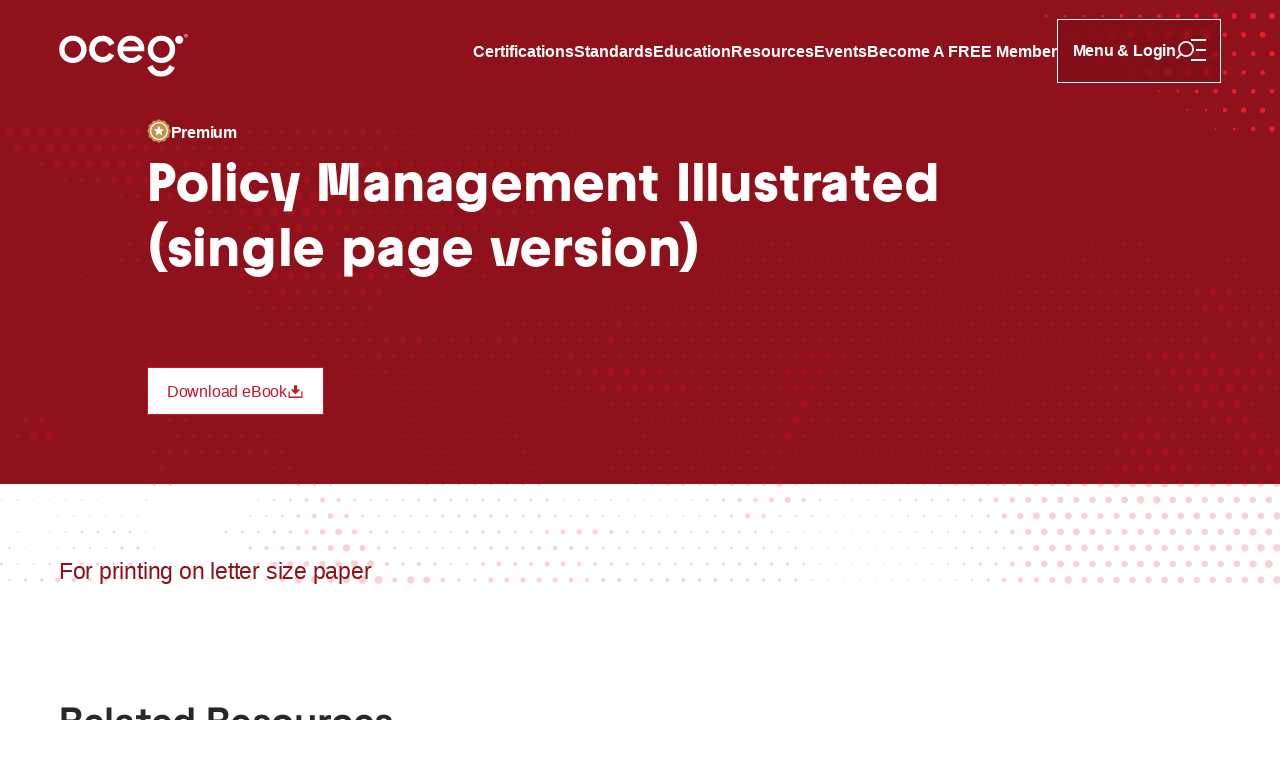

--- FILE ---
content_type: text/html; charset=UTF-8
request_url: https://www.oceg.org/policy-management-illustrated-single-page-version/
body_size: 12892
content:




<!DOCTYPE html>
<html lang="en">
  <head>
    <meta charset="UTF-8" />
    <meta name="viewport" content="width=device-width, initial-scale=1.0" />
    <meta http-equiv="X-UA-Compatible" content="ie=edge" />
    
  










  
  






<title>Policy Management Illustrated (single page version) - OCEG</title>
<link rel="canonical" href="https://www.oceg.org/policy-management-illustrated-single-page-version/" />



<meta property="og:locale" content="en_US">
<meta property="og:site_name" content="OCEG" />
<meta property="og:title" content="Policy Management Illustrated (single page version) - OCEG" />

<meta property="og:url" content="https://www.oceg.org/policy-management-illustrated-single-page-version/" />

 <meta name="twitter:site" content="@oceg">
 <meta name="twitter:creator" content="@mitchell360">


  <meta name="twitter:card" content="summary_large_image" />
  <meta property="og:image" content="https://cdn.sanity.io/images/3lljlnf0/production/eb351646c34ee71a27474e9393af3ff56d013efc-1280x720.png" />
  <meta name="twitter:image" content="https://cdn.sanity.io/images/3lljlnf0/production/eb351646c34ee71a27474e9393af3ff56d013efc-1280x720.png" />
  <meta property="og:image:alt" content="OCEG" />
  <meta name="twitter:image:alt" content="OCEG" />



  <meta name="description" content="For printing on letter size paper" />
  <meta name="twitter:description" content="For printing on letter size paper" />
  <meta property="og:description" content="For printing on letter size paper" />



<meta name="generator" content="Mediabelt">







<meta property="og:updated_time" content="2023-07-20T18:49:09Z">




<meta name="mb:role" content="custom">





  <meta name="mb:content_type" content="eBook" />
















  <meta property="og:type" content="website" />















<script type="application/ld+json">
{
  "@context":"http://schema.org",
  "@type":"Organization",
  "url":"https://www.oceg.org",
  "name":"OCEG",
  "logo":"https://www.oceg.org/images/oceg-logo-v2.svg",
  "contactPoint": [
    {
      "@type": "ContactPoint",
      "telephone": "+1-602-234-9278",
      "contactType": "customer service"
    },
    {
      "@type": "ContactPoint",
      "telephone": "+1-602-234-9278",
      "contactType": "billing support"
    }            
  ],
  "sameAs":[
    "https://www.facebook.com/OCEG360",
    "https://www.linkedin.com/company/216145",
    "https://twitter.com/oceg"
  ]
}
</script>
<script type="application/ld+json">
{
  "@context":"http://schema.org",
  "@type":"WebSite",
  "url":"https://www.oceg.org",
  "name":"OCEG - The ultimate Resource for Governance, Risk and Compliance (GRC)",
  "potentialAction":{
    "@type":"SearchAction",
    "target":"https://www.oceg.org/search/?search={search_term_string}",
    "query-input":"required name=search_term_string"
  }
}
</script>


<script type="application/ld+json">
{
  "@context": "http://schema.org",
  "@type": "Article",
  "name": "Policy Management Illustrated (single page version)",
  "description": "For printing on letter size paper",
  "@id": "https://www.oceg.org/policy-management-illustrated-single-page-version/",
  "url": "https://www.oceg.org/policy-management-illustrated-single-page-version/",
  "mainEntityOfPage": "https://www.oceg.org/policy-management-illustrated-single-page-version/#main-content",
  "inLanguage": "en_us",
  "headline": "Policy Management Illustrated (single page version)",
  
  "dateCreated": "2020-11-12T16:50:12Z",
  "dateModified": "2023-07-20T18:49:09Z",
  "datePublished": "2020-11-11",
  
  "image": "https://cdn.sanity.io/images/3lljlnf0/production/eb351646c34ee71a27474e9393af3ff56d013efc-1280x720.png",
  
  "articleBody": "&lt;p&gt;&lt;br/&gt;&lt;/p&gt;",
  "publisher": {
    "@type": "Organization",
    "name": "OCEG",
    "logo": {
      "@type": "ImageObject",
      "@id": "https://www.oceg.org/images/oceg-logo-v2.svg",
      "url": "https://www.oceg.org/images/oceg-logo-v2.svg"
    }
  }
  
}
</script>


    <link rel="apple-touch-icon" sizes="180x180" href="/images/favicons/apple-touch-icon.png">
    <link rel="icon" type="image/png" sizes="32x32" href="/images/favicons/favicon-32x32.png">
    <link rel="icon" type="image/png" sizes="16x16" href="/images/favicons/favicon-16x16.png">
    <link rel="manifest" href="/site.webmanifest">
    <link rel="mask-icon" href="/images/favicons/safari-pinned-tab.svg" color="#d11c29">
    <link rel="shortcut icon" href="/images/favicons/favicon.ico">
    <meta name="msapplication-TileColor" content="#ffffff">
    <meta name="msapplication-config" content="/browserconfig.xml">
    <meta name="theme-color" content="#ffffff">
    
    <link rel="stylesheet" href="/css/global.css?55a1-2754-d329" />

    
    

    <!-- JWT user injection -->
    <script>

      (() => {

        try{
          window._user = JSON.parse(/*JWTPAYLOAD*/);
        }catch(err){
          window._user = undefined;
        }
        
      })();

      getUser = function(){
        return window._user;
      }
    </script>
    <!-- End JWT user injection -->

    <!-- Google GTAg -->
    <script async src="https://www.googletagmanager.com/gtag/js?id=G-9LV35EF58L"></script>
    <script>
      (function() {
        window.dataLayer = window.dataLayer || [];
        window.gtag = function () {
          dataLayer.push(arguments);
        };
        const config = {};
        if (window._user?.sfid) {
          config.user_id = window._user.sfid;
        }
        const userProps = ['grcp', 'grca', 'idpp', 'ipmp', 'icep', 'irmp', 'iaap'].reduce(
          (obj, alias) => {
            obj['certified_' + alias] = window._user?.tags?.includes(alias)
              ? 'true'
              : 'false';
            return obj;
          },
          {}
        );
        if (window._user?.tags?.includes('paid')) userProps.membership = 'paid';
        else if (window._user?.sfid) userProps.membership = 'free';
        else userProps.membership = 'none';
        // Track viewport
        try {
          const width = Math.max(
              document.documentElement.clientWidth,
              window.innerWidth || 0
            ),
            height = Math.max(document.documentElement.clientHeight, window.innerHeight || 0),
            dimensions = width + 'x' + height;
          userProps.viewport = dimensions;
          config.user_properties = userProps;
        } catch (err) {
          console.error(err);
        }
        // On reward and action pages, do not track page view. Set window location to item permalink.
        const pathSuffixes = ['/reward/', '/action/'];
        if (pathSuffixes.some(s => window.location.pathname.endsWith(s))) {
          const url = new URL(window.location.href);
          pathSuffixes.forEach(s => (url.pathname = url.pathname.replace(s, '/')));
          config.page_location = url.toString();
          config.send_page_view = false;
        }

        window.gtag('js', new Date());
        window.gtag('config', 'G-9LV35EF58L', config);
      })();
    </script>
    <!-- End Google GTAg -->


    <script>
      if(window._user?.sfid){

        const ALGOLIA_INSIGHTS_SRC = "https://cdn.jsdelivr.net/npm/search-insights@2.2.1";

        !function(e,a,t,n,s,i,c){e.AlgoliaAnalyticsObject=s,e[s]=e[s]||function(){
        (e[s].queue=e[s].queue||[]).push(arguments)},i=a.createElement(t),c=a.getElementsByTagName(t)[0],
        i.async=1,i.src=n,c.parentNode.insertBefore(i,c)
        }(window,document,"script",ALGOLIA_INSIGHTS_SRC,"aa");

        aa('init', {
            appId: 'SM898EG78O',
            apiKey: '65cb8de4458870ce5583f68b7f44f87d',
            userToken: window._user.sfid
        });

      }

    </script>

    <!-- Profitwell script -->
      <script id="profitwell-js" data-pw-auth="771fc8349a6729fdcc933656b99fa9b8">

        /* DO NOT DELETE - this code is used to accept our payments or send data to ProfitWell*/
        (function(i,s,o,g,r,a,m){i[o]=i[o]||function(){(i[o].q=i[o].q||[]).push(arguments)};
        a=s.createElement(g);m=s.getElementsByTagName(g)[0];a.async=1;a.src=r+'?auth='+
        s.getElementById(o+'-js').getAttribute('data-pw-auth');m.parentNode.insertBefore(a,m);
        })(window,document,'profitwell','script','https://public.profitwell.com/js/profitwell.js');

        profitwell('start', window?._user?.email ? { 'user_email': window._user.email } : {});

      </script>
    <!-- End Profitwell script -->

    <!-- LinkedIn script -->
      <script id="linkedin-js" type="text/javascript">
        _linkedin_partner_id = "32251";
        window._linkedin_data_partner_ids = window._linkedin_data_partner_ids || [];
        window._linkedin_data_partner_ids.push(_linkedin_partner_id);
        </script><script type="text/javascript">
        (function(l) {
        if (!l){window.lintrk = function(a,b){window.lintrk.q.push([a,b])};
        window.lintrk.q=[]}
        var s = document.getElementsByTagName("script")[0];
        var b = document.createElement("script");
        b.type = "text/javascript";b.async = true;
        b.src = "https://snap.licdn.com/li.lms-analytics/insight.min.js";
        s.parentNode.insertBefore(b, s);})(window.lintrk);
      </script>

    <!-- End Linkedin script -->

    <!-- Start Crazy Egg -->
    <script type="text/javascript" src="//script.crazyegg.com/pages/scripts/0122/2314.js" async="async"></script>
    <!-- End Crazy Egg -->

  </head>
  <body> 

    
  
  <certification-banner class="top-banner visually-hidden">
    <div class="banner" data-banner-type="persistent" data-type="info">
      <svg aria-hidden="true" focusable="false" viewBox="0 0 24 24" fill="none" xmlns="http://www.w3.org/2000/svg"><path d="M12 22C6.477 22 2 17.523 2 12S6.477 2 12 2s10 4.477 10 10-4.477 10-10 10Zm-1-7v2h2v-2h-2Zm0-8v6h2V7h-2Z" fill="currentColor"/></svg>
      <p>
      You are currently focusing on the <span id="certification-banner-label"></span> certification. 
      <a>Go to program dashboard</a>.
    </p>
    </div>
  </certification-banner>



  <suspended-banner class="top-banner visually-hidden">
    <div class="banner" data-banner-type="persistent" data-type="warning">  
      <svg aria-hidden="true" focusable="false" viewBox="0 0 24 24" fill="none" xmlns="http://www.w3.org/2000/svg"><path d="M12 22C6.477 22 2 17.523 2 12S6.477 2 12 2s10 4.477 10 10-4.477 10-10 10Zm-1-7v2h2v-2h-2Zm0-8v6h2V7h-2Z" fill="currentColor"/></svg>
      <p>
        Your All Access Pass subscription has been suspended. Please <a href="/contact-us" data-intercom-launcher>contact us</a> to resolve this issue.
      </p>
    </div>
  </suspended-banner>



  <header class="header "  data-theme="transparent" id="header" tabindex="-1">
    <a href="#main-content" class="skip-link button" data-type="secondary">Skip to content</a>
    <div class="header__inner wrapper">
      <a href="/" class="oceg-logo"><img src="/images/oceg-logo-v2.svg" width="130" alt="OCEG"></a>
      <div class="header__menu cluster">
        <nav aria-label="Primary" class="header__primary-nav hidden lg:block">
          
            <ul class="header__nav" role="list">
              <li>
                  <a href="/certifications"  >
                    Certifications
                  </a>
                </li>
              <li>
                  <a href="/grc-standards"  >
                    Standards
                  </a>
                </li>
              <li>
                  <a href="/education"  >
                    Education
                  </a>
                </li>
              <li>
                  <a href="/resources"  >
                    Resources
                  </a>
                </li>
              <li>
                  <a href="/events"  >
                    Events
                  </a>
                </li>
              <li data-hidden-for='free,paid,premium'>
                  <a href="/signup-free/"  >
                    Become a <strong>free</strong> Member
                  </a>
                </li>
              <li data-visible-for='free'>
                  <a href="/membership/"  >
                    Upgrade your membership
                  </a>
                </li>
              <li data-visible-for='paid'>
                  <a href="/membership/"  >
                    Team membership
                  </a>
                </li>
              
            </ul>
          
        </nav>
        <navigation-panel>
          <div class="header__secondary-nav">
            <div class="header__nav cluster">
              <details class="burger-menu">
                <summary class="burger-menu__toggle button">
                  <span id="menu-title" data-state="closed">Menu</span>
                  <span data-state="open">Close Menu</span>
                  <span data-state="closed">
                    <svg aria-hidden="true" focusable="false" viewBox="0 0 30 22" width="30" height="22" fill="none" xmlns="http://www.w3.org/2000/svg">
  <path fill="currentColor" d="M5.048 16.205 1.254 20 0 18.746l3.795-3.794A7.939 7.939 0 0 1 2.05 9.975 7.978 7.978 0 0 1 10.025 2 7.978 7.978 0 0 1 18 9.975a7.978 7.978 0 0 1-7.975 7.975 7.94 7.94 0 0 1-4.977-1.745Zm.658-1.778a6.183 6.183 0 0 0 4.32 1.75 6.2 6.2 0 0 0 6.202-6.202 6.2 6.2 0 0 0-6.203-6.203 6.2 6.2 0 0 0-6.202 6.203 6.182 6.182 0 0 0 1.75 4.32l.133.132ZM15 0h15v2H15zM20 10h10v2H20zM15 20h15v2H15z"/>
</svg>
                  </span>
                  <span data-state="open">
                    <svg aria-hidden="true" focusable="false" viewBox="0 0 25 24" fill="none" xmlns="http://www.w3.org/2000/svg">
  <path fill="currentColor" d="M12.08 22c-5.524 0-10-4.477-10-10s4.476-10 10-10c5.522 0 10 4.477 10 10s-4.478 10-10 10Zm0-11.414L9.25 7.757 7.836 9.172 10.666 12l-2.83 2.828 1.415 1.415 2.828-2.829 2.828 2.829 1.415-1.415L13.493 12l2.83-2.828-1.416-1.415-2.828 2.829Z"/>
</svg>
                  </span>
                </summary>
                <div class="burger-menu__panel">
                  <div class="wrapper" data-wrapper-width="narrow">
                    <div class="flow">
                      
                      <form class="flow-space-m" role="search" aria-label="Global search" action="/search/">
                        <div class="search" data-type="hidelabel">
                          <label for="global-search" class="visually-hidden">Search</label>
                          <div class="search__fields">
                            <input
                            id="global-search"
                            name="search"
                            type="search"
                            spellcheck="false"
                            placeholder="Search"
/>
                            <button type="submit">
                              <svg aria-hidden="true" focusable="false" width="24" height="24" viewBox="0 0 24 24" fill="none" xmlns="http://www.w3.org/2000/svg">
<path d="M15.2327 15.0847C15.2055 15.1055 15.1791 15.1287 15.1535 15.1543C15.1279 15.1799 15.1055 15.2055 15.0839 15.2335C14.0775 16.2038 12.7087 16.7998 11.1999 16.7998C9.65353 16.7998 8.25435 16.1742 7.23996 15.1599C6.22557 14.1455 5.59998 12.7463 5.59998 11.1999C5.59998 9.65353 6.22557 8.25435 7.23996 7.23996C8.25435 6.22557 9.65353 5.59998 11.1999 5.59998C12.7463 5.59998 14.1455 6.22557 15.1599 7.23996C16.1742 8.25435 16.7998 9.65353 16.7998 11.1999C16.7998 12.7087 16.2038 14.0775 15.2327 15.0847ZM19.7654 18.6342L16.8254 15.6943C17.8102 14.4623 18.3998 12.8999 18.3998 11.1999C18.3998 9.21194 17.5934 7.41116 16.291 6.10877C14.9887 4.80639 13.1879 4 11.1999 4C9.21194 4 7.41116 4.80639 6.10877 6.10877C4.80639 7.41116 4 9.21194 4 11.1999C4 13.1879 4.80639 14.9887 6.10877 16.291C7.41116 17.5934 9.21194 18.3998 11.1999 18.3998C12.8999 18.3998 14.4623 17.8102 15.6943 16.8254L18.6342 19.7654C18.947 20.0782 19.4534 20.0782 19.7654 19.7654C20.0774 19.4526 20.0782 18.9462 19.7654 18.6342Z" fill="currentColor"/>
</svg>

                              <span class="visually-hidden">Search</span>
                            </button>
                          </div>
                        </div>
                      </form>
                    </div>
                    <div class="switcher mt-l-xl">
                      <div class="lg:hidden">
                        <h2 class="burger-menu__hed">Menu</h2>
                        <nav aria-label="Primary">
                          
                            <ul class="flow" role="list">
                              <li>
                                  <a href="/certifications"  >
                                    Certifications
                                  </a>
                                </li>
                              <li>
                                  <a href="/grc-standards"  >
                                    Standards
                                  </a>
                                </li>
                              <li>
                                  <a href="/education"  >
                                    Education
                                  </a>
                                </li>
                              <li>
                                  <a href="/resources"  >
                                    Resources
                                  </a>
                                </li>
                              <li>
                                  <a href="/events"  >
                                    Events
                                  </a>
                                </li>
                              <li data-hidden-for='free,paid,premium'>
                                  <a href="/signup-free/"  >
                                    Become a <strong>free</strong> Member
                                  </a>
                                </li>
                              <li data-visible-for='free'>
                                  <a href="/membership/"  >
                                    Upgrade your membership
                                  </a>
                                </li>
                              <li data-visible-for='paid'>
                                  <a href="/membership/"  >
                                    Team membership
                                  </a>
                                </li>
                              
                            </ul>
                          
                        </nav>
                      </div>
                      <div class="repel">
                        <div class="flow">
                          <h2 class="burger-menu__hed">Account</h2>
                          <div style="display: none" id="navigation-user-header-logged-in" class="author">
                            <a id="navigation-user-avatar" href="/user" class="author__image">
                              <img referrerpolicy="no-referrer" src="" alt=""/>
                            </a>
                            <a id="navigation-user-no-avatar" href="/user" class="default-avatar" aria-hidden="true">
                              <span></span>
                            </a>
                            <div class="author__bio">
                              <h2 class="author__hed text-step-2">
                                <a id="navigation-user-name" href="/user"></a>
                              </h2>
                              <dl class="text-step-00">
                                <dt>Your access</dt>
                                <dd id="navigation-user-roles"></dd>
                              </dl>

                              <div class="cluster mt-s">
                                <a  
                                    id="navigation-user-upgrade" 
                                    href="/.netlify/functions/buy" 
                                    class="button" 
                                    data-type="secondary"
                                    style="display: none">
                                      Upgrade Membership
                                  </a>
                              </div>

                            </div>
                          </div>
                          <div style="display: none" id="navigation-user-header-not-logged-in" class="cluster mt-s">
                            <a href="/login/" class="button" data-type="secondary">
                              <span>Login or sign up</span>
                              <svg aria-hidden="true" focusable="false" viewBox="0 0 24 24" fill="none" xmlns="http://www.w3.org/2000/svg"><path d="m16.172 11-5.364-5.364 1.414-1.414L20 12l-7.778 7.778-1.414-1.414L16.172 13H4v-2h12.172Z" fill="currentColor"/></svg>
                            </a>
                          </div>
                        </div>
                        <div id="navigation-user-menu-logged-in" class="flow" style="display: none">
                          <nav class="flow" aria-label="User menu">
                            
                              <ul class="flow" role="list">
                                
                                  
                                    
                                      <li><hr/></li>
                                    
                                  
                                
                                  
                                    <li>
                                        <a href="/user/"  >
                                          Home
                                        </a>
                                      </li>
                                    
                                  
                                
                                  
                                    <li>
                                        <a href="/user/certifications/"  >
                                          Certifications Dashboard
                                        </a>
                                      </li>
                                    
                                  
                                
                                  
                                    <li>
                                        <a href="/user/cpe/"  >
                                          CPE Transcript
                                        </a>
                                      </li>
                                    
                                  
                                
                                  
                                
                                  
                                    <li>
                                        <a href="/user/certificates/"  >
                                          Certificate Wallet
                                        </a>
                                      </li>
                                    
                                  
                                
                                  
                                    
                                      <li><hr/></li>
                                    
                                  
                                
                                  
                                    <li>
                                        <a href="/user/profile/"  >
                                          Member Profile
                                        </a>
                                      </li>
                                    
                                  
                                
                                  
                                    <li>
                                        <a href="/user/communication/"  >
                                          Communication Preferences
                                        </a>
                                      </li>
                                    
                                  
                                
                                  
                                    <li>
                                        <a href="/user/billing/"  >
                                          Billing &amp; Receipts
                                        </a>
                                      </li>
                                    
                                  
                                
                                  
                                    
                                        <li data-visible-for='analytics'>
                                        <a href="https://10ay.online.tableau.com/#/site/oceganalytics/collections/4514f5d1-beb2-4c7a-8de6-222194146d06"   target='_blank'>
                                          Analytics
                                        </a>
                                      </li>
                                    
                                  
                                
                                  
                                    
                                      <li><hr/></li>
                                    
                                  
                                
                                  
                                    <li>
                                        <a href="/user/help/"  >
                                          Help &amp; Support
                                        </a>
                                      </li>
                                    
                                  
                                
                                  
                                    <li data-visible-for='team-bundle-manager'>
                                        <a href="/user/bundles/manage/"  >
                                          Team Membership
                                        </a>
                                      </li>
                                    
                                  
                                
                                  
                                    <li>
                                        <a href="/.netlify/functions/logout"  >
                                          Log Out
                                        </a>
                                      </li>
                                    
                                  
                                

                              </ul>
                            

                          </nav>
                        </div>
                      </div>
                    </div>
                  </div>
                  <picture class="burger-menu__texture">
                    <source type="image/avif" srcset="/images/textures/hero-texture.avif"/>
                    <source type="image/webp" srcset="/images/textures/hero-texture.webp"/>
                    <img src="/images/textures/hero-texture.png" alt="" width="1640" height="600" draggable="false" loading="lazy"/>
                  </picture>
                </div>
              </details>
            </div>
          </div>
        </navigation-panel>
      </div>
    </div>
    <div class="header__texture" aria-hidden="true">
      <svg data-name="Layer 1" xmlns="http://www.w3.org/2000/svg" viewBox="0 0 231.85 136.6"><path d="M228.84 6a3 3 0 1 1 3-3 3 3 0 0 1-3 3ZM209.83 6a3 3 0 1 1 3-3 3 3 0 0 1-3 3ZM190.82 5.88A2.86 2.86 0 1 1 193.67 3a2.85 2.85 0 0 1-2.85 2.88ZM171.88 5.64A2.64 2.64 0 0 1 169.27 3a2.61 2.61 0 1 1 5.22 0 2.63 2.63 0 0 1-2.61 2.64ZM152.88 5.48A2.46 2.46 0 1 1 155.33 3a2.47 2.47 0 0 1-2.45 2.48ZM133.86 5.32a2.31 2.31 0 1 1 2.3-2.3 2.3 2.3 0 0 1-2.3 2.3ZM114.85 5a2 2 0 0 1-2-2 2 2 0 1 1 4 0 2 2 0 0 1-2 2ZM95.92 4.92A1.79 1.79 0 0 1 94.1 3.1a1.82 1.82 0 1 1 3.64 0 1.79 1.79 0 0 1-1.82 1.82ZM76.91 5a2 2 0 0 1-2-2 2 2 0 1 1 4 0 2 2 0 0 1-2 2ZM57.9 4.45a1.43 1.43 0 1 1 0-2.86 1.43 1.43 0 0 1 0 2.86ZM38.89 4.45a1.34 1.34 0 0 1-1.35-1.35 1.35 1.35 0 1 1 2.7 0 1.4 1.4 0 0 1-1.35 1.35ZM19.88 4.45a1.34 1.34 0 0 1-1.34-1.35 1.35 1.35 0 1 1 2.69 0 1.39 1.39 0 0 1-1.35 1.35ZM1 4a.92.92 0 0 1-1-1 .91.91 0 0 1 1-1 .91.91 0 0 1 1 1 .91.91 0 0 1-1 1ZM219.33 24.94a2.86 2.86 0 1 1 2.85-2.86 2.84 2.84 0 0 1-2.85 2.86ZM200.32 24.7a2.62 2.62 0 1 1 2.61-2.62 2.64 2.64 0 0 1-2.61 2.62ZM181.39 24.54a2.46 2.46 0 1 1 2.46-2.46 2.46 2.46 0 0 1-2.46 2.46ZM162.38 24.38a2.3 2.3 0 1 1 2.29-2.3 2.3 2.3 0 0 1-2.29 2.3ZM143.37 24.22a2.15 2.15 0 1 1 2.14-2.14 2.13 2.13 0 0 1-2.14 2.14ZM124.36 23.91a1.83 1.83 0 1 1 1.82-1.83 1.8 1.8 0 0 1-1.82 1.83ZM105.35 23.59a1.51 1.51 0 0 1-1.51-1.51 1.51 1.51 0 1 1 1.51 1.51ZM86.42 23.75a1.69 1.69 0 0 1-1.67-1.67 1.67 1.67 0 1 1 1.67 1.67ZM67.4 23.51a1.43 1.43 0 1 1 1.43-1.43 1.42 1.42 0 0 1-1.43 1.43ZM48.4 23.43a1.34 1.34 0 0 1-1.35-1.35 1.35 1.35 0 1 1 1.35 1.35ZM29.39 23a.87.87 0 1 1 .87-.87.87.87 0 0 1-.87.87ZM10.45 22.4s-.24-.08-.24-.24a.24.24 0 1 1 .24.24ZM228.83 43.92a2.76 2.76 0 0 1-2.77-2.78 2.77 2.77 0 1 1 2.77 2.78ZM209.82 43.52a2.38 2.38 0 1 1 2.38-2.38 2.33 2.33 0 0 1-2.38 2.38ZM190.81 43.44a2.3 2.3 0 1 1 2.3-2.3 2.3 2.3 0 0 1-2.3 2.3ZM171.89 43.28a2.14 2.14 0 1 1 2.11-2.14 2.13 2.13 0 0 1-2.11 2.14ZM152.87 43.28a2.14 2.14 0 1 1 2.13-2.14 2.13 2.13 0 0 1-2.13 2.14ZM133.86 42.89a1.75 1.75 0 1 1 1.74-1.75 1.76 1.76 0 0 1-1.74 1.75ZM114.86 42.73a1.59 1.59 0 1 1 1.58-1.59 1.59 1.59 0 0 1-1.58 1.59ZM95.92 42.57a1.43 1.43 0 1 1 1.43-1.43 1.43 1.43 0 0 1-1.43 1.43ZM76.91 42.41a1.27 1.27 0 1 1 1.27-1.27 1.25 1.25 0 0 1-1.27 1.27ZM57.9 42a.87.87 0 1 1 .88-.87.88.88 0 0 1-.88.87ZM38.89 41.3a.16.16 0 0 1-.16-.16c0-.16 0-.16.16-.16s.16 0 .16.16 0 .16-.16.16ZM219.33 62.5a2.3 2.3 0 1 1 2.3-2.3 2.3 2.3 0 0 1-2.3 2.3ZM200.32 62.42a2.3 2.3 0 1 1 2.3-2.3 2.3 2.3 0 0 1-2.3 2.3ZM181.39 62.34a2.14 2.14 0 1 1 2.14-2.14 2.13 2.13 0 0 1-2.14 2.14ZM162.38 62.27a2.15 2.15 0 1 1 2.14-2.15 2.14 2.14 0 0 1-2.14 2.15ZM143.37 62.11a2 2 0 1 1 2-2 2 2 0 0 1-2 2ZM124.36 61.87a1.68 1.68 0 0 1-1.66-1.67 1.67 1.67 0 1 1 1.66 1.67ZM105.35 61.63a1.51 1.51 0 0 1-1.51-1.51 1.51 1.51 0 1 1 1.51 1.51ZM86.42 61a.87.87 0 1 1 .87-.87.88.88 0 0 1-.87.87ZM67.41 60.36s-.24-.08-.24-.24a.21.21 0 0 1 .24-.24.24.24 0 0 1 0 .48ZM228.84 81.56a2.38 2.38 0 1 1 2.37-2.38 2.34 2.34 0 0 1-2.37 2.38ZM209.83 81.64a2.46 2.46 0 1 1 2.45-2.46 2.47 2.47 0 0 1-2.45 2.46ZM190.81 81.72a2.46 2.46 0 1 1 2.46-2.46 2.47 2.47 0 0 1-2.46 2.46ZM171.89 81.48a2.3 2.3 0 1 1 2.29-2.3 2.3 2.3 0 0 1-2.29 2.3ZM152.87 81.25a2 2 0 1 1 2-2 2 2 0 0 1-2 2ZM133.87 80.61a1.33 1.33 0 0 1-1.35-1.35 1.35 1.35 0 1 1 1.35 1.35ZM114.85 80.06a.75.75 0 0 1-.79-.8.79.79 0 1 1 .79.8ZM95.92 79.58s-.32-.16-.32-.32a.32.32 0 1 1 .32.32ZM219.33 100.94a2.62 2.62 0 1 1 2.67-2.62 2.64 2.64 0 0 1-2.67 2.62ZM200.32 100.86a2.62 2.62 0 1 1 2.61-2.62 2.64 2.64 0 0 1-2.61 2.62ZM181.39 100.47a2.15 2.15 0 1 1 2.14-2.15 2.14 2.14 0 0 1-2.14 2.15ZM162.38 99.67a1.43 1.43 0 0 1 0-2.86 1.43 1.43 0 1 1 0 2.86ZM143.37 99.12a.88.88 0 1 1 .87-.88.89.89 0 0 1-.87.88ZM124.36 98.56s-.32-.16-.32-.32a.34.34 0 0 1 .32-.32.32.32 0 0 1 0 .64ZM228.83 119.92a2.62 2.62 0 1 1 2.62-2.62 2.64 2.64 0 0 1-2.62 2.62ZM209.82 119.61a2.31 2.31 0 1 1 2.3-2.31 2.31 2.31 0 0 1-2.3 2.31ZM190.82 118.81a1.51 1.51 0 0 1-1.51-1.51 1.51 1.51 0 1 1 1.51 1.51ZM171.89 118.18a.88.88 0 1 1 .87-.88.88.88 0 0 1-.87.88ZM152.87 117.7s-.39-.16-.39-.4a.36.36 0 0 1 .39-.39.37.37 0 0 1 .4.39.38.38 0 0 1-.4.4ZM181.39 136.6s-.24-.08-.24-.24.08-.23.24-.23.24.07.24.23a.21.21 0 0 1-.24.24Z" fill="var(--color-primary)"/></svg>

    </div>
    
  </header>

  <main tabindex="-1" id="main-content" >
    








<div class="region hero">
  <div class="hero__wrapper wrapper">
    <div class="hero__inner flow">
      
        <div class="badge" data-type="icon">
          <svg aria-hidden="true" focusable="false" viewBox="0 0 30 30" fill="none" xmlns="http://www.w3.org/2000/svg">
  <path fill="currentColor" d="M13.912.706a2 2 0 0 1 2.176 0l1.792 1.162a2 2 0 0 0 1.192.32l2.133-.111a2 2 0 0 1 1.885 1.088l.97 1.902a2 2 0 0 0 .873.873l1.902.97a2 2 0 0 1 1.088 1.885l-.11 2.133c-.022.421.09.838.32 1.192l1.161 1.792a2 2 0 0 1 0 2.176l-1.162 1.792c-.23.354-.341.77-.32 1.192l.111 2.133a2 2 0 0 1-1.088 1.885l-1.902.97a2 2 0 0 0-.873.873l-.97 1.902a2 2 0 0 1-1.885 1.088l-2.133-.11c-.421-.022-.838.09-1.192.32l-1.792 1.161a2 2 0 0 1-2.176 0l-1.792-1.162a1.999 1.999 0 0 0-1.192-.32l-2.133.111a2 2 0 0 1-1.885-1.088l-.97-1.902a2 2 0 0 0-.873-.873l-1.902-.97a2 2 0 0 1-1.088-1.885l.11-2.133a2 2 0 0 0-.32-1.192L.707 16.088a2 2 0 0 1 0-2.176l1.162-1.792a2 2 0 0 0 .32-1.192l-.111-2.133A2 2 0 0 1 3.165 6.91l1.902-.97a2 2 0 0 0 .873-.873l.97-1.902a2 2 0 0 1 1.885-1.088l2.133.11a2 2 0 0 0 1.192-.32L13.912.707Z"/>
  <path fill="var(--color-light)" d="M14.524 8.964a.5.5 0 0 1 .952 0l1.096 3.373a.5.5 0 0 0 .475.345h3.547a.5.5 0 0 1 .294.905l-2.87 2.085a.5.5 0 0 0-.181.559l1.096 3.373a.5.5 0 0 1-.77.56l-2.87-2.086a.5.5 0 0 0-.587 0l-2.87 2.085a.5.5 0 0 1-.769-.559l1.096-3.373a.5.5 0 0 0-.181-.56l-2.87-2.084a.5.5 0 0 1 .294-.905h3.547a.5.5 0 0 0 .475-.345l1.096-3.373Z"/>
  <rect width="21" height="21" x="4.5" y="4.5" stroke="var(--color-light)" stroke-width="1.5" rx="10.5"/>
</svg>

          <span>Premium</span>
        </div>
      
      
      <h1 class="hero__hed">Policy Management Illustrated (single page version)</h1>

      

      

      <nav aria-label="Topics" class="flow-space-m">
        <ul class="hero__nav cluster" role="list">
          
        </ul>
      </nav>

      

      
        <div class="cluster flow-space-l-xl gutter-xs">
          
            <a class="button" data-type="secondary" href="/policy-management-illustrated-single-page-version/action/" onclick="clickTracker()">
              <span>Download eBook</span>
              <svg aria-hidden="true" focusable="false" viewBox="0 0 24 24" fill="none" xmlns="http://www.w3.org/2000/svg"><path d="M4 19h16v-7h2v8a1 1 0 0 1-1 1H3a1 1 0 0 1-1-1v-8h2v7ZM14 9h5l-7 7-7-7h5V3h4v6Z" fill="currentColor"/></svg>
            </a>
          

          
        </div>
      

      

      

      </div>
    </div>
    <picture class="hero__texture">
  <source type="image/avif" srcset="/images/textures/hero-texture.avif" />
  <source type="image/webp" srcset="/images/textures/hero-texture.webp" />
  <img src="/images/textures/hero-texture.png" alt="" width="1640" height="600" draggable="false" loading="lazy" />
</picture>
  </div>

  <div class="region">
    <div class="wrapper sidebar" data-direction="rtl">

      <div class="flow">
        <div class="prose flow" data-central-prose-column>
          
          

          
            <div class="lede flow">
              <p>For printing on letter size paper</p>
            </div>
          

          
            <p><br/></p>
          

          

          

          
            <product-recommendations style="display: none;" data-algolia-id="SM898EG78O" data-algolia-public="65cb8de4458870ce5583f68b7f44f87d" data-object-id="mbitem-87851">
              <div class="resource-list flow mt-l-xl">
                <h2>Related Resources</h2>
                <div class="flow" data-markup-container></div>
              </div>
            </product-recommendations>
          
          <motivation-insight data-premium="true"></motivation-insight>
        </div>
      </div>
    </div>
  </div>

  <script>

    function clickTracker() {
      if (typeof aa === 'function') {
        aa('clickedObjectIDs', {
          index: 'Sanity',
          eventName: 'Action',
          objectIDs: ['mbitem-87851']
        });
      }

      gtag('event', 'action', {
        'item_id': 'mbitem-87851',
        'item_slug': 'policy-management-illustrated-single-page-version',
        'item_title': 'Policy Management Illustrated (single page version)',
        'action_type': 'All Access Pass'
      });
    }

    if (typeof aa === 'function') {

      const urlParams = new URLSearchParams(window.location.search);
      const qID = urlParams.get('qID');
      const pos = urlParams.get('pos');

      aa('viewedObjectIDs', {
        index: 'Sanity',
        eventName: 'Offer',
        objectIDs: ['mbitem-87851'],
        queryID: qID
      });

      if (qID && pos) {
        aa('clickedObjectIDsAfterSearch', {
          index: 'Sanity',
          eventName: 'Clicked search result',
          objectIDs: ['mbitem-87851'],
          positions: [parseInt(pos)],
          queryID: qID
        });
      }

      gtag('event', 'offer', {
        'item_id': 'mbitem-87851',
        'item_slug': 'policy-management-illustrated-single-page-version',
        'item_title': 'Policy Management Illustrated (single page version)',
        'action_type': 'All Access Pass'
      });

    }
  </script>

  </main>
  
  <div class="region region-space-m">
    <div class="flex wrapper">
      <a class="button ml-[auto]" href="#header" data-type="secondary">
        <span>Back to top</span>
        <svg aria-hidden="true" focusable="false" viewBox="0 0 18 18" fill="none" xmlns="http://www.w3.org/2000/svg"><path d="M9.748 5.871V15h-1.5V5.871L4.225 9.894l-1.06-1.06L8.997 3l5.833 5.834-1.06 1.06-4.023-4.023Z" fill="currentColor"/></svg>
      </a>
    </div>
  </div>
  
  
  
  

<!-- site consent notice -->
<site-consent>
  <div  id="cookie-banner" class="banner gutter-s justify-center lg:px-2xl visually-hidden" aria-live="polite">
      <div class="grid" data-layout="50-50">
        <div>
          <p>
            Like many websites, we use cookies and similar technologies such as session storage and analytics scripts to keep the site running smoothly and understand how visitors interact with our content. These tools may automatically collect technical information, including your device type, IP address, and browsing behavior.
          </p>
          <br />
          <p>
            By continuing to use this site, you acknowledge and accept this usage. For more information, please review our 
            <a href="https://www.oceg.org/terms-of-service/">Terms of Service</a> and 
            <a href="https://www.oceg.org/terms-of-service/#privacy-policy">Privacy Policy</a>.
          </p>
        </div>
        <div>
          <button id="cookie-dismiss" class="button" data-type="primary" >
            <svg aria-hidden="true" focusable="false" viewBox="0 0 34 34" xmlns="http://www.w3.org/2000/svg" fill="none">
  <path fill="currentColor" d="M17.001 33.667C7.796 33.667.334 26.205.334 17 .334 7.795 7.796.333 17.001.333 26.206.333 33.668 7.795 33.668 17c0 9.205-7.462 16.667-16.667 16.667Zm-1.662-10 11.784-11.785-2.357-2.357-9.427 9.428-4.715-4.715-2.356 2.357 7.071 7.072Z"/>
</svg>

            <span>Understood</span>
          </button>
        </div>
      </div>
  </div>
</site-consent>


<div class="footer">
  <div class="wrapper repel">
    <div class="flow">
      <div class="cluster footer__brand">
        <a href="/" class="oceg-footer">
          <img src="/images/oceg-logo-v2.svg" width="130" alt="OCEG">
        </a>
        <small>© 2002 - 2026
          OCEG</small>
      </div>
      <p class="text-step-00 text-mid">
        <a href="/terms-of-service">Terms of Service</a>
      </p>
      <p class="text-step-00 text-mid">
        <a href="/terms-of-service#privacy-policy">Privacy Policy</a>
      </p>
      <p class="text-step-00 text-mid">
        <a href="/terms-of-service/#refund-policy">Refund Policy</a>
      </p>
      <p class="text-step-00 text-mid">
        <a href="mailto:support@oceg.org">support@oceg.org</a>
      </p>
      <p class="text-step-00 text-mid">
        <a href="/contact-us">Contact Us</a>
      </p>
      <p class="text-step-00 text-mid">2942 N 24th St Ste 115 PMB 85352, Phoenix, AZ, 85016-7849, USA</p>
      <p class="text-step-00 text-mid">Information &amp; Billing<br> +1 (602) 234-9278 </p>
      <p class="text-step-00 text-mid"><small>
  Principled Performance&reg;, 
  Driving Principled Performance&reg;, 
  Putting Principles Into Practice&reg;, 
  OCEG&reg;, 
  GRC360&deg;&reg;, 
  ActiveLearning&reg;, 
  EventDay&reg; and 
  LeanGRC&reg; 
  are registered trademarks of OCEG&reg;.</small></p>
      <p class="text-step-00 text-mid">
        <small>
  Protector Skillset&trade;, 
  Protector Mindset&trade;, 
  Protector Code&trade;, 
  Lines of Accountability&trade;, 
  GRC Professional&trade;, 
  GRCP&trade;, 
  GRC Fundamentals&trade;, 
  GRC Auditor&trade;, 
  GRCA&trade;, 
  GRC Audit Fundamentals&trade;, 
  Data Privacy Fundamentals&trade;, 
  Integrated Data Privacy Professional&trade;, 
  IDPP&trade;, 
  Policy Management Fundamentals&trade;, 
  Integrated Policy Management Professional&trade;, 
  IPMP&trade;, 
  Integrated Audit & Assurance Professional&trade;, 
  IAAP&trade;, 
  Integrated Governance & Oversight Professional&trade;, 
  IGOP&trade;, 
  Integrated Strategy & Performance Professional&trade;, 
  ISPP&trade;, 
  Integrated Risk Management Professional&trade;, 
  IRMP&trade;, 
  Integrated Decision Management Professional&trade;, 
  IDMP&trade;, 
  Integrated Compliance & Ethics Professional&trade;, 
  ICEP&trade;, 
  Integrated Business Continuity Professional&trade;, 
  IBCP&trade;, 
  Integrated Information Security Professional&trade;, 
  IISP&trade;  
  are trademarks of OCEG&reg;.</small>
      </p>
    </div>
    <div class="cluster">
      <nav aria-label="Primary">
        <ul class="footer__nav cluster" role="list"><li><a href="/about" >
                About OCEG™
              </a>
              
              
                <ul class="footer__sub-nav" role="list">
                  <li>
                      <a href="/20-years" >
                        20 Years
                      </a>
                    </li><li>
                      <a href="/membership" >
                        Membership
                      </a>
                    </li><li>
                      <a href="/membership#team" >
                        Team Bundles
                      </a>
                    </li><li>
                      <a href="/solutions-council-members" >
                        Solutions Council
                      </a>
                    </li><li>
                      <a href="/get-started-kit" >
                        Get Started
                      </a>
                    </li><li>
                      <a href="/code" >
                        Code of Conduct
                      </a>
                    </li></ul></li><li><a href="/" >
                Big Ideas
              </a>
              
              
                <ul class="footer__sub-nav" role="list">
                  <li>
                      <a href="/ideas/what-is-grc" >
                        What is GRC
                      </a>
                    </li><li>
                      <a href="/ideas/what-is-principled-performance" >
                        What is Principled Performance®
                      </a>
                    </li><li>
                      <a href="/universal-outcomes-of-principled-performance-and-grc" >
                        What are Universal Outcomes?
                      </a>
                    </li><li>
                      <a href="/ideas/critical-disciplines" >
                        What are the Critical Disciplines
                      </a>
                    </li><li>
                      <a href="/ideas/what-is-a-protector" >
                        What is a Protector
                      </a>
                    </li><li>
                      <a href="/code" >
                        What is the Protector Code™
                      </a>
                    </li><li>
                      <a href="/glossary/en" >
                        GRC Glossary™
                      </a>
                    </li></ul></li><li><a href="/certifications" >
                Certifications
              </a>
              
              
                <ul class="footer__sub-nav" role="list">
                  <li>
                      <a href="/certifications/grc-professional-certification" >
                        What is GRC Professional™ (GRCP™)
                      </a>
                    </li><li>
                      <a href="/certifications/grc-audit-certification" >
                        What is GRC Auditor™ (GRCA™)
                      </a>
                    </li><li>
                      <a href="/certifications/iaap-integrated-audit-assurance-professional/" >
                        What is an Integrated Audit &amp; Assurance Professional™ (IAAP™)
                      </a>
                    </li><li>
                      <a href="/certifications/new-icep-integrated-compliance-ethics-professional/" >
                        What is an Integrated Compliance &amp; Ethics Professional™ (ICEP™)
                      </a>
                    </li><li>
                      <a href="/certifications/ipmp-integrated-policy-management-professional" >
                        What is an Integrated Policy Management Professional™ (IPMP™)
                      </a>
                    </li><li>
                      <a href="/certifications/idpp-integrated-data-privacy-professional" >
                        What is an Integrated Data Privacy Professional™ (IDPP™)
                      </a>
                    </li><li>
                      <a href="/certifications/irmp-integrated-risk-management-professional" >
                        What is an Integrated Risk Management Professional™ (IRMP™)
                      </a>
                    </li><li>
                      <a href="/certifications/#how-to-get-certified" >
                        How to get certified
                      </a>
                    </li><li>
                      <a href="/certifications/prepare" >
                        How to prepare for certifications
                      </a>
                    </li><li>
                      <a href="/certifications/exam" >
                        Learn about exams
                      </a>
                    </li><li>
                      <a href="/certifications/maintain" >
                        How to maintain certifications
                      </a>
                    </li></ul></li><li><a href="/about/people-like-you" >
                People Like You
              </a>
              
              
                <ul class="footer__sub-nav" role="list">
                  <li>
                      <a href="/about/people-like-you-governance" >
                        Governance &amp; Oversight Professionals
                      </a>
                    </li><li>
                      <a href="/about/people-like-you-strategy" >
                        Strategy &amp; Performance Professionals
                      </a>
                    </li><li>
                      <a href="/about/people-like-you-risk" >
                        Risk &amp; Decision Professionals
                      </a>
                    </li><li>
                      <a href="/about/people-like-you-compliance" >
                        Compliance &amp; Ethics Professionals
                      </a>
                    </li><li>
                      <a href="/about/people-like-you-security" >
                        Security &amp; Continuity Professionals
                      </a>
                    </li><li>
                      <a href="/about/people-like-you-audit" >
                        Audit &amp; Assurance Professionals
                      </a>
                    </li></ul></li><li><a href="/education" >
                Education
              </a>
              
              
                <ul class="footer__sub-nav" role="list">
                  <li>
                      <a href="/oceg-training-partners-offer-in-person-and-online-courses" >
                        Training Partners
                      </a>
                    </li><li>
                      <a href="/services/custom-training" >
                        Custom Training
                      </a>
                    </li><li>
                      <a href="https://learn.oceg.org/course/grc-fundamentals-35" >
                        GRC Fundamentals™
                      </a>
                    </li><li>
                      <a href="https://learn.oceg.org/course/grca" >
                        GRC Audit Fundamentals™
                      </a>
                    </li><li>
                      <a href="/services" >
                        Other Services
                      </a>
                    </li></ul></li></ul>
      </nav>
    </div>
  </div>
  <picture class="footer__texture">
    <source type="image/avif" srcset="/images/textures/footer-texture.avif"/>
    <source type="image/webp" srcset="/images/textures/footer-texture.webp"/>
    <img src="/images/textures/footer-texture.png" alt="" width="1640" height="34" draggable="false" loading="lazy"/>
  </picture>
</div>



  <!-- renewal consent modal -->
  <renewal-consent>
    <form-loading-state>
        <form id="renewal-consent-step-1">

            

            <modal-window data-trigger-text="Show modal window" data-trigger-exception="secondary"  data-trigger-type="" data-hide-trigger id="my-modal">
  <dialog class="modal" data-type="">
    <div class="modal__header">
      <div class="modal__heading">
        
          <svg aria-hidden="true" focusable="false" viewBox="0 0 24 24" fill="none" xmlns="http://www.w3.org/2000/svg"><path d="M12 22C6.477 22 2 17.523 2 12S6.477 2 12 2s10 4.477 10 10-4.477 10-10 10Zm-1-7v2h2v-2h-2Zm0-8v6h2V7h-2Z" fill="currentColor"/></svg>
        
        <h2>You purchased an automatically renewing subscription. Do you want a reminder?</h2>
      </div>
      
    </div>
    <div class="modal__inner prose flow">
      
            
            <div class="prose flow">
                <p>Your automatically renewing subscription is active. It will automatically renew 12 months from your original purchase. If you do not want it to automatically renew, remember that you must cancel BEFORE renewal. OCEG does offer refunds AFTER charges per our Terms of Service. Would you like a reminder?</p>
                <div class="flow flow-space-2s">
                    <label class="styled-checkbox">
                        <input class="visually-hidden" type='radio' name="renewal-consent" value="1">
                        <span>Yes. I purchased an Automatically Renewing All Access Pass and would like a reminder. I understand that this will automatically renew in 12 months from original purchase if I don't cancel BEFORE the renewal date. I understand that the reminder is a courtesy and that OCEG does not control my spam/junk filter. I am in charge of managing my subscription status. If I cancel AFTER the renewal date I am not eligible for a refund. </span>
                        <svg aria-hidden="true" focusable="false" viewBox="0 0 34 34" xmlns="http://www.w3.org/2000/svg" fill="none">
  <path fill="currentColor" d="M17.001 33.667C7.796 33.667.334 26.205.334 17 .334 7.795 7.796.333 17.001.333 26.206.333 33.668 7.795 33.668 17c0 9.205-7.462 16.667-16.667 16.667Zm-1.662-10 11.784-11.785-2.357-2.357-9.427 9.428-4.715-4.715-2.356 2.357 7.071 7.072Z"/>
</svg>

                    </label>
                    <label class="styled-checkbox">
                        <input class="visually-hidden" type='radio' name="renewal-consent" value="1">
                        <span>No. Even though I purchased an Automatically Renewing All Access Pass I DO NOT want a reminder. Regardless, I understand that this will automatically renew in 12 months from original purchase if I don't cancel BEFORE the renewal date. I understand that the reminder is a courtesy and that OCEG does not control my spam/junk filter. I am in charge of managing my subscription status. If I cancel AFTER the renewal date I am not eligible for a refund.</span>
                        <svg aria-hidden="true" focusable="false" viewBox="0 0 34 34" xmlns="http://www.w3.org/2000/svg" fill="none">
  <path fill="currentColor" d="M17.001 33.667C7.796 33.667.334 26.205.334 17 .334 7.795 7.796.333 17.001.333 26.206.333 33.668 7.795 33.668 17c0 9.205-7.462 16.667-16.667 16.667Zm-1.662-10 11.784-11.785-2.357-2.357-9.427 9.428-4.715-4.715-2.356 2.357 7.071 7.072Z"/>
</svg>

                    </label>
                    <label class="styled-checkbox">
                        <input class="visually-hidden" type='radio' name="renewal-consent" value="0">
                        <span>No. I made a mistake. I would like to purchase a subscription that does automatically renew. I understand this plan is $675 and would like to change to this plan. Please switch my plan and charge my card for the increased price of the Nonrenewing All Access Pass. </span>
                        <svg aria-hidden="true" focusable="false" viewBox="0 0 34 34" xmlns="http://www.w3.org/2000/svg" fill="none">
  <path fill="currentColor" d="M17.001 33.667C7.796 33.667.334 26.205.334 17 .334 7.795 7.796.333 17.001.333 26.206.333 33.668 7.795 33.668 17c0 9.205-7.462 16.667-16.667 16.667Zm-1.662-10 11.784-11.785-2.357-2.357-9.427 9.428-4.715-4.715-2.356 2.357 7.071 7.072Z"/>
</svg>

                    </label>
                </div>
            </div>

            
    </div>
    
      <div class="modal__footer">
        <div class="repel">
          
            <button type="submit"  class="button" data-type="secondary" id="" >
              <span>Submit</span>
              
            </button>
          
        </div>
      </div>
    
  </dialog>
</modal-window>

        </form>
    </form-loading-state>

    <form-loading-state>

        

        <form id="renewal-consent-step-2" class="prose flow">
            <modal-window data-trigger-text="Show modal window" data-trigger-exception="secondary"  data-trigger-type="" data-hide-trigger id="my-modal">
  <dialog class="modal" data-type="">
    <div class="modal__header">
      <div class="modal__heading">
        
          <svg aria-hidden="true" focusable="false" viewBox="0 0 24 24" fill="none" xmlns="http://www.w3.org/2000/svg"><path d="M12 22C6.477 22 2 17.523 2 12S6.477 2 12 2s10 4.477 10 10-4.477 10-10 10Zm-1-7v2h2v-2h-2Zm0-8v6h2V7h-2Z" fill="currentColor"/></svg>
        
        <h2>Migrate to non-renewing All Access Pass</h2>
      </div>
      
    </div>
    <div class="modal__inner prose flow">
      

            <div id="loader" class="loader" role="status">
  <svg aria-hidden="true" focusable="false" width="110" height="110" viewBox="0 0 110 110" fill="none" xmlns="http://www.w3.org/2000/svg">
  <path class="loader__track" d="M109.167,55C109.167,25.085 84.915,0.833 55,0.833C25.085,0.833 0.833,25.085 0.833,55C0.833,84.915 25.085,109.167 55,109.167C84.915,109.167 109.167,84.915 109.167,55ZM18.248,55C18.248,34.702 34.702,18.248 55,18.248C75.298,18.248 91.752,34.702 91.752,55C91.752,75.297 75.298,91.752 55,91.752C34.702,91.752 18.248,75.297 18.248,55Z" />
  <path class="loader__bar" d="M98.968,43.45C101.393,42.813 102.862,40.321 102.008,37.963C100.293,33.232 97.871,28.778 94.817,24.757C90.845,19.528 85.883,15.133 80.212,11.822C74.542,8.511 68.275,6.349 61.77,5.46C56.767,4.777 51.698,4.856 46.734,5.688C44.261,6.102 42.813,8.607 43.45,11.032C44.087,13.458 46.569,14.881 49.05,14.516C52.851,13.958 56.719,13.936 60.54,14.458C65.864,15.186 70.993,16.955 75.633,19.664C80.273,22.374 84.335,25.971 87.585,30.25C89.917,33.321 91.8,36.7 93.181,40.285C94.083,42.625 96.542,44.087 98.968,43.45Z" />
</svg>
  <span class="sr-only">Loading...</span>
</div>

            <div id="contents" class="prose flow visually-hidden" data-nonrenewing-price="67500">
                <p>It sounds like you accidentally selected the wrong product. If you would like the Nonrenewing Pro All Access Pass, we can provide an invoice for the increased amount.</p>
                <p>The Nonrenewing Pro All Access Pass costs <strong><span id="amount-new">$675</span></strong>. You paid <strong><span id="amount-paid"></span></strong><span id="amount-discounts-wrapper"> and benefitted from a discount of <strong><span id="amount-discounts"></span></strong></span>. This means that we will send you an invoice for <strong><span id="amount-difference"></span></strong>. Is that what you'd like us to do?</p>
                <div class="flow flow-space-2s">
                    <label class="styled-checkbox">
                        <input class="visually-hidden" type='radio' name="migrate-nonrenewing" value="yes">
                        <span>Please send me an invoice for <span id="amount-difference"></span></span>
                        <svg aria-hidden="true" focusable="false" viewBox="0 0 34 34" xmlns="http://www.w3.org/2000/svg" fill="none">
  <path fill="currentColor" d="M17.001 33.667C7.796 33.667.334 26.205.334 17 .334 7.795 7.796.333 17.001.333 26.206.333 33.668 7.795 33.668 17c0 9.205-7.462 16.667-16.667 16.667Zm-1.662-10 11.784-11.785-2.357-2.357-9.427 9.428-4.715-4.715-2.356 2.357 7.071 7.072Z"/>
</svg>

                    </label>
                    <label class="styled-checkbox">
                        <input class="visually-hidden" type='radio' name="migrate-nonrenewing" value="no">
                        <span>I want to keep the Automatically Renewing Pro All Access Pass and would like a reminder. I understand that this will automatically renew in 12 months from original purchase if I don't cancel BEFORE the renewal date. I understand that the reminder is a courtesy and that OCEG cannot guarantee deliver because OCEG does not control my spam/junk filter. I am in charge of managing my subscription status. If I cancel AFTER the renewal date I am not eligible for a refund.</span>
                        <svg aria-hidden="true" focusable="false" viewBox="0 0 34 34" xmlns="http://www.w3.org/2000/svg" fill="none">
  <path fill="currentColor" d="M17.001 33.667C7.796 33.667.334 26.205.334 17 .334 7.795 7.796.333 17.001.333 26.206.333 33.668 7.795 33.668 17c0 9.205-7.462 16.667-16.667 16.667Zm-1.662-10 11.784-11.785-2.357-2.357-9.427 9.428-4.715-4.715-2.356 2.357 7.071 7.072Z"/>
</svg>

                    </label>
                </div>
            </div>

        
    </div>
    
      <div class="modal__footer">
        <div class="repel">
          
            <button type="submit"  class="button" data-type="secondary" id="" >
              <span>Submit</span>
              
            </button>
          
        </div>
      </div>
    
  </dialog>
</modal-window>

        </form>
    </form-loading-state>

</renewal-consent>



    <!-- edit button -->
    
        <edit-button>
          <template>
            <a 
              href="/.netlify/functions/edit-item?slug=policy-management-illustrated-single-page-version"
              target="_blank"
              data-type="secondary" 
              class="button px-m bg-quaternary"
              style="position: fixed;top:-1px;left: -1px;z-index: 1000;" 
            
            >
              <svg aria-hidden="true" focusable="false" viewBox="0 0 24 24" fill="none" xmlns="http://www.w3.org/2000/svg"><path d="m16.172 11-5.364-5.364 1.414-1.414L20 12l-7.778 7.778-1.414-1.414L16.172 13H4v-2h12.172Z" fill="currentColor"/></svg>
              Edit
            </a>
          </template>
        </edit-button>
    


    <noscript>
      <img height="1" width="1" style="display:none;" alt="" src="https://px.ads.linkedin.com/collect/?pid=32251&fmt=gif" />
    </noscript>

    
    <!-- Block visibility, rendered inline to avoid blinking blocks -->
    <script>

      (() => {
        const tags = getUser()?.tags || ["no-auth"];

        // Example tag string: paid&grcp,grca means PAID AND (GRCA OR GRCP)
        const tagMatch = (tagString) => tagString
                                            .split('&')
                                            .every(list => list
                                                              .split(',')
                                                              .some(tag => tags.includes(tag?.toLowerCase().trim())))

        document.querySelectorAll("[data-hidden-for]").forEach(el => {
          if(tagMatch(el.dataset.hiddenFor)){
            el.remove();
          }else{
            el.removeAttribute("data-hidden-for");
          }
        });
        document.querySelectorAll("[data-visible-for]").forEach(el => {
          if(tagMatch(el.dataset.visibleFor)){
            el.removeAttribute("data-visible-for");
          }else{
            el.remove();
          }
        });
      })();
      
    </script>
    <!-- End block visibility -->
    
    <script type="module" src="/js/ui.js?55a1-2754-d329" defer></script>
  
<script async id="netlify-rum-container" src="/.netlify/scripts/rum" data-netlify-rum-site-id="f4342e3e-4d5e-4b41-9760-5944b69a097b" data-netlify-deploy-branch="main" data-netlify-deploy-context="production" data-netlify-cwv-token="eyJhbGciOiJIUzI1NiIsInR5cCI6IkpXVCJ9.eyJzaXRlX2lkIjoiZjQzNDJlM2UtNGQ1ZS00YjQxLTk3NjAtNTk0NGI2OWEwOTdiIiwiYWNjb3VudF9pZCI6IjVjNGI1NDA2MjFlMTFhOTY0ZjU1YTZmYyIsImRlcGxveV9pZCI6IjY5N2QxYzE2ZTZmMWE2OGFhZTJlMzIzNSIsImlzc3VlciI6Im5mc2VydmVyIn0.OvHpZGGnj6Dm2JjJ5ex22j2rdaS5fPOFxDrWBJ6pSec"></script></body>

</html>


--- FILE ---
content_type: application/javascript; charset=UTF-8
request_url: https://www.oceg.org/js/ui.js?55a1-2754-d329
body_size: 157209
content:
(()=>{var Nc=Object.create;var ba=Object.defineProperty;var Uc=Object.getOwnPropertyDescriptor;var Bc=Object.getOwnPropertyNames;var $c=Object.getPrototypeOf,qc=Object.prototype.hasOwnProperty;var fs=(a,e)=>()=>(e||a((e={exports:{}}).exports,e),e.exports);var Gc=(a,e,t,s)=>{if(e&&typeof e=="object"||typeof e=="function")for(let i of Bc(e))!qc.call(a,i)&&i!==t&&ba(a,i,{get:()=>e[i],enumerable:!(s=Uc(e,i))||s.enumerable});return a};var Jt=(a,e,t)=>(t=a!=null?Nc($c(a)):{},Gc(e||!a||!a.__esModule?ba(t,"default",{value:a,enumerable:!0}):t,a));var La=fs((fi,mi)=>{(function(a,e){typeof fi=="object"&&typeof mi<"u"?mi.exports=e():typeof define=="function"&&define.amd?define(e):(a=a||self)["@algolia/recommend"]=e()})(fi,function(){"use strict";function a(P,k,O){return k in P?Object.defineProperty(P,k,{value:O,enumerable:!0,configurable:!0,writable:!0}):P[k]=O,P}function e(P,k){var O=Object.keys(P);if(Object.getOwnPropertySymbols){var B=Object.getOwnPropertySymbols(P);k&&(B=B.filter(function(K){return Object.getOwnPropertyDescriptor(P,K).enumerable})),O.push.apply(O,B)}return O}function t(P){for(var k=1;k<arguments.length;k++){var O=arguments[k]!=null?arguments[k]:{};k%2?e(Object(O),!0).forEach(function(B){a(P,B,O[B])}):Object.getOwnPropertyDescriptors?Object.defineProperties(P,Object.getOwnPropertyDescriptors(O)):e(Object(O)).forEach(function(B){Object.defineProperty(P,B,Object.getOwnPropertyDescriptor(O,B))})}return P}function s(P,k){return function(O){if(Array.isArray(O))return O}(P)||function(O,B){if(Symbol.iterator in Object(O)||Object.prototype.toString.call(O)==="[object Arguments]"){var K=[],J=!0,ie=!1,te=void 0;try{for(var ve,we=O[Symbol.iterator]();!(J=(ve=we.next()).done)&&(K.push(ve.value),!B||K.length!==B);J=!0);}catch(Se){ie=!0,te=Se}finally{try{J||we.return==null||we.return()}finally{if(ie)throw te}}return K}}(P,k)||function(){throw new TypeError("Invalid attempt to destructure non-iterable instance")}()}function i(P){return function(k){if(Array.isArray(k)){for(var O=0,B=new Array(k.length);O<k.length;O++)B[O]=k[O];return B}}(P)||function(k){if(Symbol.iterator in Object(k)||Object.prototype.toString.call(k)==="[object Arguments]")return Array.from(k)}(P)||function(){throw new TypeError("Invalid attempt to spread non-iterable instance")}()}function r(P){var k,O="algoliasearch-client-js-".concat(P.key),B=function(){return k===void 0&&(k=P.localStorage||window.localStorage),k},K=function(){return JSON.parse(B().getItem(O)||"{}")},J=function(te){B().setItem(O,JSON.stringify(te))},ie=function(){var te=P.timeToLive?1e3*P.timeToLive:null,ve=K(),we=Object.fromEntries(Object.entries(ve).filter(function(De){return s(De,2)[1].timestamp!==void 0}));if(J(we),te){var Se=Object.fromEntries(Object.entries(we).filter(function(De){var Ie=s(De,2)[1],qe=new Date().getTime();return!(Ie.timestamp+te<qe)}));J(Se)}};return{get:function(te,ve){var we=arguments.length>2&&arguments[2]!==void 0?arguments[2]:{miss:function(){return Promise.resolve()}};return Promise.resolve().then(function(){ie();var Se=JSON.stringify(te);return K()[Se]}).then(function(Se){return Promise.all([Se?Se.value:ve(),Se!==void 0])}).then(function(Se){var De=s(Se,2),Ie=De[0],qe=De[1];return Promise.all([Ie,qe||we.miss(Ie)])}).then(function(Se){return s(Se,1)[0]})},set:function(te,ve){return Promise.resolve().then(function(){var we=K();return we[JSON.stringify(te)]={timestamp:new Date().getTime(),value:ve},B().setItem(O,JSON.stringify(we)),ve})},delete:function(te){return Promise.resolve().then(function(){var ve=K();delete ve[JSON.stringify(te)],B().setItem(O,JSON.stringify(ve))})},clear:function(){return Promise.resolve().then(function(){B().removeItem(O)})}}}function n(P){var k=i(P.caches),O=k.shift();return O===void 0?{get:function(B,K){var J=arguments.length>2&&arguments[2]!==void 0?arguments[2]:{miss:function(){return Promise.resolve()}},ie=K();return ie.then(function(te){return Promise.all([te,J.miss(te)])}).then(function(te){return s(te,1)[0]})},set:function(B,K){return Promise.resolve(K)},delete:function(B){return Promise.resolve()},clear:function(){return Promise.resolve()}}:{get:function(B,K){var J=arguments.length>2&&arguments[2]!==void 0?arguments[2]:{miss:function(){return Promise.resolve()}};return O.get(B,K,J).catch(function(){return n({caches:k}).get(B,K,J)})},set:function(B,K){return O.set(B,K).catch(function(){return n({caches:k}).set(B,K)})},delete:function(B){return O.delete(B).catch(function(){return n({caches:k}).delete(B)})},clear:function(){return O.clear().catch(function(){return n({caches:k}).clear()})}}}function o(){var P=arguments.length>0&&arguments[0]!==void 0?arguments[0]:{serializable:!0},k={};return{get:function(O,B){var K=arguments.length>2&&arguments[2]!==void 0?arguments[2]:{miss:function(){return Promise.resolve()}},J=JSON.stringify(O);if(J in k)return Promise.resolve(P.serializable?JSON.parse(k[J]):k[J]);var ie=B(),te=K&&K.miss||function(){return Promise.resolve()};return ie.then(function(ve){return te(ve)}).then(function(){return ie})},set:function(O,B){return k[JSON.stringify(O)]=P.serializable?JSON.stringify(B):B,Promise.resolve(B)},delete:function(O){return delete k[JSON.stringify(O)],Promise.resolve()},clear:function(){return k={},Promise.resolve()}}}function l(P){for(var k=P.length-1;k>0;k--){var O=Math.floor(Math.random()*(k+1)),B=P[k];P[k]=P[O],P[O]=B}return P}var c={WithinQueryParameters:0,WithinHeaders:1},u=1,d=2,h=3;function m(P,k){var O=P||{},B=O.data||{};return Object.keys(O).forEach(function(K){["timeout","headers","queryParameters","data","cacheable"].indexOf(K)===-1&&(B[K]=O[K])}),{data:Object.entries(B).length>0?B:void 0,timeout:O.timeout||k,headers:O.headers||{},queryParameters:O.queryParameters||{},cacheable:O.cacheable}}var f={Read:1,Write:2,Any:3},g=1,y=2,T=3;function A(P){var k=arguments.length>1&&arguments[1]!==void 0?arguments[1]:g;return t(t({},P),{},{status:k,lastUpdate:Date.now()})}function b(P){return typeof P=="string"?{protocol:"https",url:P,accept:f.Any}:{protocol:P.protocol||"https",url:P.url,accept:P.accept||f.Any}}var _="GET",L="POST";function U(P,k){return Promise.all(k.map(function(O){return P.get(O,function(){return Promise.resolve(A(O))})})).then(function(O){var B=O.filter(function(ie){return function(te){return te.status===g||Date.now()-te.lastUpdate>12e4}(ie)}),K=O.filter(function(ie){return function(te){return te.status===T&&Date.now()-te.lastUpdate<=12e4}(ie)}),J=[].concat(i(B),i(K));return{getTimeout:function(ie,te){return(K.length===0&&ie===0?1:K.length+3+ie)*te},statelessHosts:J.length>0?J.map(function(ie){return b(ie)}):k}})}function C(P,k,O,B){var K=[],J=function(Ie,qe){if(!(Ie.method===_||Ie.data===void 0&&qe.data===void 0)){var be=Array.isArray(Ie.data)?Ie.data:t(t({},Ie.data),qe.data);return JSON.stringify(be)}}(O,B),ie=function(Ie,qe){var be=t(t({},Ie.headers),qe.headers),Fe={};return Object.keys(be).forEach(function(et){var $e=be[et];Fe[et.toLowerCase()]=$e}),Fe}(P,B),te=O.method,ve=O.method!==_?{}:t(t({},O.data),B.data),we=t(t(t({"x-algolia-agent":P.userAgent.value},P.queryParameters),ve),B.queryParameters),Se=0,De=function Ie(qe,be){var Fe=qe.pop();if(Fe===void 0)throw{name:"RetryError",message:"Unreachable hosts - your application id may be incorrect. If the error persists, please reach out to the Algolia Support team: https://alg.li/support .",transporterStackTrace:F(K)};var et={data:J,headers:ie,method:te,url:N(Fe,O.path,we),connectTimeout:be(Se,P.timeouts.connect),responseTimeout:be(Se,B.timeout)},$e=function(_e){var Te={request:et,response:_e,host:Fe,triesLeft:qe.length};return K.push(Te),Te},Lt={onSuccess:function(_e){return function(Te){try{return JSON.parse(Te.content)}catch(ze){throw function(at,yt){return{name:"DeserializationError",message:at,response:yt}}(ze.message,Te)}}(_e)},onRetry:function(_e){var Te=$e(_e);return _e.isTimedOut&&Se++,Promise.all([P.logger.info("Retryable failure",H(Te)),P.hostsCache.set(Fe,A(Fe,_e.isTimedOut?T:y))]).then(function(){return Ie(qe,be)})},onFail:function(_e){throw $e(_e),function(Te,ze){var at=Te.content,yt=Te.status,tt=at;try{tt=JSON.parse(at).message}catch{}return function(Pt,Yt,ni){return{name:"ApiError",message:Pt,status:Yt,transporterStackTrace:ni}}(tt,yt,ze)}(_e,F(K))}};return P.requester.send(et).then(function(_e){return function(Te,ze){return function(at){var yt=at.status;return at.isTimedOut||function(tt){var Pt=tt.isTimedOut,Yt=tt.status;return!Pt&&~~Yt==0}(at)||~~(yt/100)!=2&&~~(yt/100)!=4}(Te)?ze.onRetry(Te):~~(Te.status/100)==2?ze.onSuccess(Te):ze.onFail(Te)}(_e,Lt)})};return U(P.hostsCache,k).then(function(Ie){return De(i(Ie.statelessHosts).reverse(),Ie.getTimeout)})}function M(P){var k={value:"Algolia for JavaScript (".concat(P,")"),add:function(O){var B="; ".concat(O.segment).concat(O.version!==void 0?" (".concat(O.version,")"):"");return k.value.indexOf(B)===-1&&(k.value="".concat(k.value).concat(B)),k}};return k}function N(P,k,O){var B,K=(B=O,Object.keys(B).map(function(ie){return function(ve){for(var we=arguments.length,Se=new Array(we>1?we-1:0),De=1;De<we;De++)Se[De-1]=arguments[De];var Ie=0;return ve.replace(/%s/g,function(){return encodeURIComponent(Se[Ie++])})}("%s=%s",ie,(te=B[ie],Object.prototype.toString.call(te)==="[object Object]"||Object.prototype.toString.call(te)==="[object Array]"?JSON.stringify(B[ie]):B[ie]));var te}).join("&")),J="".concat(P.protocol,"://").concat(P.url,"/").concat(k.charAt(0)==="/"?k.substr(1):k);return K.length&&(J+="?".concat(K)),J}function F(P){return P.map(function(k){return H(k)})}function H(P){var k=P.request.headers["x-algolia-api-key"]?{"x-algolia-api-key":"*****"}:{};return t(t({},P),{},{request:t(t({},P.request),{},{headers:t(t({},P.request.headers),k)})})}var ce=function(P){var k=P.appId,O=function(K,J,ie){var te={"x-algolia-api-key":ie,"x-algolia-application-id":J};return{headers:function(){return K===c.WithinHeaders?te:{}},queryParameters:function(){return K===c.WithinQueryParameters?te:{}}}}(P.authMode!==void 0?P.authMode:c.WithinHeaders,k,P.apiKey),B=function(K){var J=K.hostsCache,ie=K.logger,te=K.requester,ve=K.requestsCache,we=K.responsesCache,Se=K.timeouts,De=K.userAgent,Ie=K.hosts,qe=K.queryParameters,be={hostsCache:J,logger:ie,requester:te,requestsCache:ve,responsesCache:we,timeouts:Se,userAgent:De,headers:K.headers,queryParameters:qe,hosts:Ie.map(function(Fe){return b(Fe)}),read:function(Fe,et){var $e=m(et,be.timeouts.read),Lt=function(){return C(be,be.hosts.filter(function(Te){return(Te.accept&f.Read)!=0}),Fe,$e)};if(($e.cacheable!==void 0?$e.cacheable:Fe.cacheable)!==!0)return Lt();var _e={request:Fe,mappedRequestOptions:$e,transporter:{queryParameters:be.queryParameters,headers:be.headers}};return be.responsesCache.get(_e,function(){return be.requestsCache.get(_e,function(){return be.requestsCache.set(_e,Lt()).then(function(Te){return Promise.all([be.requestsCache.delete(_e),Te])},function(Te){return Promise.all([be.requestsCache.delete(_e),Promise.reject(Te)])}).then(function(Te){var ze=s(Te,2);return ze[0],ze[1]})})},{miss:function(Te){return be.responsesCache.set(_e,Te)}})},write:function(Fe,et){return C(be,be.hosts.filter(function($e){return($e.accept&f.Write)!=0}),Fe,m(et,be.timeouts.write))}};return be}(t(t({hosts:[{url:"".concat(k,"-dsn.algolia.net"),accept:f.Read},{url:"".concat(k,".algolia.net"),accept:f.Write}].concat(l([{url:"".concat(k,"-1.algolianet.com")},{url:"".concat(k,"-2.algolianet.com")},{url:"".concat(k,"-3.algolianet.com")}]))},P),{},{headers:t(t(t({},O.headers()),{"content-type":"application/x-www-form-urlencoded"}),P.headers),queryParameters:t(t({},O.queryParameters()),P.queryParameters)}));return function(K,J){return J&&Object.keys(J).forEach(function(ie){K[ie]=J[ie](K)}),K}({transporter:B,appId:k,addAlgoliaAgent:function(K,J){B.userAgent.add({segment:K,version:J})},clearCache:function(){return Promise.all([B.requestsCache.clear(),B.responsesCache.clear()]).then(function(){})}},P.methods)},W=function(P){return function(k,O){var B=k.map(function(K){return t(t({},K),{},{threshold:K.threshold||0})});return P.transporter.read({method:L,path:"1/indexes/*/recommendations",data:{requests:B},cacheable:!0},O)}},oe=function(P){return function(k,O){return W(P)(k.map(function(B){return t(t({},B),{},{fallbackParameters:{},model:"bought-together"})}),O)}},ae=function(P){return function(k,O){return W(P)(k.map(function(B){return t(t({},B),{},{model:"related-products"})}),O)}},se=function(P){return function(k,O){var B=k.map(function(K){return t(t({},K),{},{model:"trending-facets",threshold:K.threshold||0})});return P.transporter.read({method:L,path:"1/indexes/*/recommendations",data:{requests:B},cacheable:!0},O)}},fe=function(P){return function(k,O){var B=k.map(function(K){return t(t({},K),{},{model:"trending-items",threshold:K.threshold||0})});return P.transporter.read({method:L,path:"1/indexes/*/recommendations",data:{requests:B},cacheable:!0},O)}},ge=function(P){return function(k,O){return W(P)(k.map(function(B){return t(t({},B),{},{model:"looking-similar"})}),O)}},Q=function(P){return function(k,O){var B=k.map(function(K){return t(t({},K),{},{model:"recommended-for-you",threshold:K.threshold||0})});return P.transporter.read({method:L,path:"1/indexes/*/recommendations",data:{requests:B},cacheable:!0},O)}};function j(P,k,O){var B,K={appId:P,apiKey:k,timeouts:{connect:1,read:2,write:30},requester:{send:function(J){return new Promise(function(ie){var te=new XMLHttpRequest;te.open(J.method,J.url,!0),Object.keys(J.headers).forEach(function(De){return te.setRequestHeader(De,J.headers[De])});var ve,we=function(De,Ie){return setTimeout(function(){te.abort(),ie({status:0,content:Ie,isTimedOut:!0})},1e3*De)},Se=we(J.connectTimeout,"Connection timeout");te.onreadystatechange=function(){te.readyState>te.OPENED&&ve===void 0&&(clearTimeout(Se),ve=we(J.responseTimeout,"Socket timeout"))},te.onerror=function(){te.status===0&&(clearTimeout(Se),clearTimeout(ve),ie({content:te.responseText||"Network request failed",status:te.status,isTimedOut:!1}))},te.onload=function(){clearTimeout(Se),clearTimeout(ve),ie({content:te.responseText,status:te.status,isTimedOut:!1})},te.send(J.data)})}},logger:(B=h,{debug:function(J,ie){return u>=B&&console.debug(J,ie),Promise.resolve()},info:function(J,ie){return d>=B&&console.info(J,ie),Promise.resolve()},error:function(J,ie){return console.error(J,ie),Promise.resolve()}}),responsesCache:o(),requestsCache:o({serializable:!1}),hostsCache:n({caches:[r({key:"".concat("4.24.0","-").concat(P)}),o()]}),userAgent:M("4.24.0").add({segment:"Recommend",version:"4.24.0"}).add({segment:"Browser"}),authMode:c.WithinQueryParameters};return ce(t(t(t({},K),O),{},{methods:{getFrequentlyBoughtTogether:oe,getRecommendations:W,getRelatedProducts:ae,getTrendingFacets:se,getTrendingItems:fe,getLookingSimilar:ge,getRecommendedForYou:Q}}))}return j.version="4.24.0",j.getFrequentlyBoughtTogether=oe,j.getRecommendations=W,j.getRelatedProducts=ae,j.getTrendingFacets=se,j.getTrendingItems=fe,j.getLookingSimilar=ge,j.getRecommendedForYou=Q,j})});var gi=fs((xf,Ia)=>{Ia.exports=[{name:"Standards",slug:"standards",handle:"standard",featured:!0},{name:"Illustrations",slug:"illustrations",handle:"illustration",featured:!0},{name:"eBooks",slug:"ebooks",handle:"ebook",featured:!0},{name:"Playbooks",slug:"playbooks",handle:"playbook",featured:!0},{name:"Videos",slug:"videos",handle:"video",featured:!1},{name:"Courses",slug:"courses",handle:"course"},{name:"Research",slug:"research",handle:"research",featured:!0},{name:"Slide decks",slug:"slide-decks",handle:"slidedeck",featured:!1},{name:"Articles",slug:"articles",handle:"article",featured:!1},{name:"Webinar Recordings",slug:"webinar-recordings",handle:"webinarRecording",featured:!0}]});var pi=fs((bf,wa)=>{var Ra=[...gi()];Ra.push({name:"Event",slug:"events",handle:"event"});wa.exports=(a,e)=>{let t="";return a.map((s,i)=>{let r="",n="",o="",l=`<svg aria-hidden="true" focusable="false" viewBox="0 0 30 30" fill="none" xmlns="http://www.w3.org/2000/svg">
                    <path fill="currentColor" d="M13.912.706a2 2 0 0 1 2.176 0l1.792 1.162a2 2 0 0 0 1.192.32l2.133-.111a2 2 0 0 1 1.885 1.088l.97 1.902a2 2 0 0 0 .873.873l1.902.97a2 2 0 0 1 1.088 1.885l-.11 2.133c-.022.421.09.838.32 1.192l1.161 1.792a2 2 0 0 1 0 2.176l-1.162 1.792c-.23.354-.341.77-.32 1.192l.111 2.133a2 2 0 0 1-1.088 1.885l-1.902.97a2 2 0 0 0-.873.873l-.97 1.902a2 2 0 0 1-1.885 1.088l-2.133-.11c-.421-.022-.838.09-1.192.32l-1.792 1.161a2 2 0 0 1-2.176 0l-1.792-1.162a1.999 1.999 0 0 0-1.192-.32l-2.133.111a2 2 0 0 1-1.885-1.088l-.97-1.902a2 2 0 0 0-.873-.873l-1.902-.97a2 2 0 0 1-1.088-1.885l.11-2.133a2 2 0 0 0-.32-1.192L.707 16.088a2 2 0 0 1 0-2.176l1.162-1.792a2 2 0 0 0 .32-1.192l-.111-2.133A2 2 0 0 1 3.165 6.91l1.902-.97a2 2 0 0 0 .873-.873l.97-1.902a2 2 0 0 1 1.885-1.088l2.133.11a2 2 0 0 0 1.192-.32L13.912.707Z"></path>
                    <path fill="var(--color-light)" d="M14.524 8.964a.5.5 0 0 1 .952 0l1.096 3.373a.5.5 0 0 0 .475.345h3.547a.5.5 0 0 1 .294.905l-2.87 2.085a.5.5 0 0 0-.181.559l1.096 3.373a.5.5 0 0 1-.77.56l-2.87-2.086a.5.5 0 0 0-.587 0l-2.87 2.085a.5.5 0 0 1-.769-.559l1.096-3.373a.5.5 0 0 0-.181-.56l-2.87-2.084a.5.5 0 0 1 .294-.905h3.547a.5.5 0 0 0 .475-.345l1.096-3.373Z"></path>
                    <rect width="21" height="21" x="4.5" y="4.5" stroke="var(--color-light)" stroke-width="1.5" rx="10.5"></rect>
                    </svg>`;if(s.roles?.length>0)for(let u=0;u<s.roles.length;u++)s.roles[u]==="Premium"&&(o=`<div class="badge" data-type="icon">${l}<span>Premium</span></div>`);if(s.sponsors?.length>0){r+="<span>Sponsored by ";for(let u=0;u<s.sponsors.length;u++)r+=`${s.sponsors[u]}`,u!==s.sponsors.length-1&&(r+=", ");r+="</span>"}if(s.cpe?.length>0){n+="<span>CPE Credits: ";for(let u=0;u<s.cpe.length;u++)s.cpe[u]&&(n+=`${s.cpe[u].toUpperCase()}`),u!==s.cpe.length-1&&(n+=", ");n+="</span>"}let c=Ra.find(u=>s._type===u.handle||s.type===u.handle);t+=`<a href="/${s.path}/?pos=${i+1}${e?"&qID="+e:""}" class="card">
      <div class="card__copy">
        <div class="card__central flow">
          <h3 class="card__hed">${s.title}</h3>
          <div class="card__meta">
            ${o}
            <div class="card__tags">
            ${c?`<span style="text-transform: capitalize"><strong>${c.name}</strong></span>`:""}
            ${r}
            ${n}
            </div>
          </div>
        </div>
      </div>
    </a>`}),t}});var _a=fs((vi,Si)=>{(function(a,e){typeof vi=="object"&&typeof Si<"u"?Si.exports=e():typeof define=="function"&&define.amd?define(e):(a=a||self).algoliasearch=e()})(vi,function(){"use strict";function a(v,S,E){return S in v?Object.defineProperty(v,S,{value:E,enumerable:!0,configurable:!0,writable:!0}):v[S]=E,v}function e(v,S){var E=Object.keys(v);if(Object.getOwnPropertySymbols){var x=Object.getOwnPropertySymbols(v);S&&(x=x.filter(function(R){return Object.getOwnPropertyDescriptor(v,R).enumerable})),E.push.apply(E,x)}return E}function t(v){for(var S=1;S<arguments.length;S++){var E=arguments[S]!=null?arguments[S]:{};S%2?e(Object(E),!0).forEach(function(x){a(v,x,E[x])}):Object.getOwnPropertyDescriptors?Object.defineProperties(v,Object.getOwnPropertyDescriptors(E)):e(Object(E)).forEach(function(x){Object.defineProperty(v,x,Object.getOwnPropertyDescriptor(E,x))})}return v}function s(v,S){if(v==null)return{};var E,x,R=function(Y,q){if(Y==null)return{};var V,ee,z={},de=Object.keys(Y);for(ee=0;ee<de.length;ee++)V=de[ee],q.indexOf(V)>=0||(z[V]=Y[V]);return z}(v,S);if(Object.getOwnPropertySymbols){var G=Object.getOwnPropertySymbols(v);for(x=0;x<G.length;x++)E=G[x],S.indexOf(E)>=0||Object.prototype.propertyIsEnumerable.call(v,E)&&(R[E]=v[E])}return R}function i(v,S){return function(E){if(Array.isArray(E))return E}(v)||function(E,x){if(Symbol.iterator in Object(E)||Object.prototype.toString.call(E)==="[object Arguments]"){var R=[],G=!0,Y=!1,q=void 0;try{for(var V,ee=E[Symbol.iterator]();!(G=(V=ee.next()).done)&&(R.push(V.value),!x||R.length!==x);G=!0);}catch(z){Y=!0,q=z}finally{try{G||ee.return==null||ee.return()}finally{if(Y)throw q}}return R}}(v,S)||function(){throw new TypeError("Invalid attempt to destructure non-iterable instance")}()}function r(v){return function(S){if(Array.isArray(S)){for(var E=0,x=new Array(S.length);E<S.length;E++)x[E]=S[E];return x}}(v)||function(S){if(Symbol.iterator in Object(S)||Object.prototype.toString.call(S)==="[object Arguments]")return Array.from(S)}(v)||function(){throw new TypeError("Invalid attempt to spread non-iterable instance")}()}function n(v){var S,E="algoliasearch-client-js-".concat(v.key),x=function(){return S===void 0&&(S=v.localStorage||window.localStorage),S},R=function(){return JSON.parse(x().getItem(E)||"{}")},G=function(q){x().setItem(E,JSON.stringify(q))},Y=function(){var q=v.timeToLive?1e3*v.timeToLive:null,V=R(),ee=Object.fromEntries(Object.entries(V).filter(function(de){return i(de,2)[1].timestamp!==void 0}));if(G(ee),q){var z=Object.fromEntries(Object.entries(ee).filter(function(de){var ue=i(de,2)[1],pe=new Date().getTime();return!(ue.timestamp+q<pe)}));G(z)}};return{get:function(q,V){var ee=arguments.length>2&&arguments[2]!==void 0?arguments[2]:{miss:function(){return Promise.resolve()}};return Promise.resolve().then(function(){Y();var z=JSON.stringify(q);return R()[z]}).then(function(z){return Promise.all([z?z.value:V(),z!==void 0])}).then(function(z){var de=i(z,2),ue=de[0],pe=de[1];return Promise.all([ue,pe||ee.miss(ue)])}).then(function(z){return i(z,1)[0]})},set:function(q,V){return Promise.resolve().then(function(){var ee=R();return ee[JSON.stringify(q)]={timestamp:new Date().getTime(),value:V},x().setItem(E,JSON.stringify(ee)),V})},delete:function(q){return Promise.resolve().then(function(){var V=R();delete V[JSON.stringify(q)],x().setItem(E,JSON.stringify(V))})},clear:function(){return Promise.resolve().then(function(){x().removeItem(E)})}}}function o(v){var S=r(v.caches),E=S.shift();return E===void 0?{get:function(x,R){var G=arguments.length>2&&arguments[2]!==void 0?arguments[2]:{miss:function(){return Promise.resolve()}},Y=R();return Y.then(function(q){return Promise.all([q,G.miss(q)])}).then(function(q){return i(q,1)[0]})},set:function(x,R){return Promise.resolve(R)},delete:function(x){return Promise.resolve()},clear:function(){return Promise.resolve()}}:{get:function(x,R){var G=arguments.length>2&&arguments[2]!==void 0?arguments[2]:{miss:function(){return Promise.resolve()}};return E.get(x,R,G).catch(function(){return o({caches:S}).get(x,R,G)})},set:function(x,R){return E.set(x,R).catch(function(){return o({caches:S}).set(x,R)})},delete:function(x){return E.delete(x).catch(function(){return o({caches:S}).delete(x)})},clear:function(){return E.clear().catch(function(){return o({caches:S}).clear()})}}}function l(){var v=arguments.length>0&&arguments[0]!==void 0?arguments[0]:{serializable:!0},S={};return{get:function(E,x){var R=arguments.length>2&&arguments[2]!==void 0?arguments[2]:{miss:function(){return Promise.resolve()}},G=JSON.stringify(E);if(G in S)return Promise.resolve(v.serializable?JSON.parse(S[G]):S[G]);var Y=x(),q=R&&R.miss||function(){return Promise.resolve()};return Y.then(function(V){return q(V)}).then(function(){return Y})},set:function(E,x){return S[JSON.stringify(E)]=v.serializable?JSON.stringify(x):x,Promise.resolve(x)},delete:function(E){return delete S[JSON.stringify(E)],Promise.resolve()},clear:function(){return S={},Promise.resolve()}}}function c(v,S,E){var x={"x-algolia-api-key":E,"x-algolia-application-id":S};return{headers:function(){return v===g.WithinHeaders?x:{}},queryParameters:function(){return v===g.WithinQueryParameters?x:{}}}}function u(v){var S=0;return v(function E(){return S++,new Promise(function(x){setTimeout(function(){x(v(E))},Math.min(100*S,1e3))})})}function d(v){var S=arguments.length>1&&arguments[1]!==void 0?arguments[1]:function(E,x){return Promise.resolve()};return Object.assign(v,{wait:function(E){return d(v.then(function(x){return Promise.all([S(x,E),x])}).then(function(x){return x[1]}))}})}function h(v){for(var S=v.length-1;S>0;S--){var E=Math.floor(Math.random()*(S+1)),x=v[S];v[S]=v[E],v[E]=x}return v}function m(v,S){return S&&Object.keys(S).forEach(function(E){v[E]=S[E](v)}),v}function f(v){for(var S=arguments.length,E=new Array(S>1?S-1:0),x=1;x<S;x++)E[x-1]=arguments[x];var R=0;return v.replace(/%s/g,function(){return encodeURIComponent(E[R++])})}var g={WithinQueryParameters:0,WithinHeaders:1};function y(v,S){var E=v||{},x=E.data||{};return Object.keys(E).forEach(function(R){["timeout","headers","queryParameters","data","cacheable"].indexOf(R)===-1&&(x[R]=E[R])}),{data:Object.entries(x).length>0?x:void 0,timeout:E.timeout||S,headers:E.headers||{},queryParameters:E.queryParameters||{},cacheable:E.cacheable}}var T={Read:1,Write:2,Any:3},A=1,b=2,_=3;function L(v){var S=arguments.length>1&&arguments[1]!==void 0?arguments[1]:A;return t(t({},v),{},{status:S,lastUpdate:Date.now()})}function U(v){return typeof v=="string"?{protocol:"https",url:v,accept:T.Any}:{protocol:v.protocol||"https",url:v.url,accept:v.accept||T.Any}}var C="DELETE",M="GET",N="POST",F="PUT";function H(v,S){return Promise.all(S.map(function(E){return v.get(E,function(){return Promise.resolve(L(E))})})).then(function(E){var x=E.filter(function(Y){return function(q){return q.status===A||Date.now()-q.lastUpdate>12e4}(Y)}),R=E.filter(function(Y){return function(q){return q.status===_&&Date.now()-q.lastUpdate<=12e4}(Y)}),G=[].concat(r(x),r(R));return{getTimeout:function(Y,q){return(R.length===0&&Y===0?1:R.length+3+Y)*q},statelessHosts:G.length>0?G.map(function(Y){return U(Y)}):S}})}function ce(v,S,E,x){var R=[],G=function(ue,pe){if(!(ue.method===M||ue.data===void 0&&pe.data===void 0)){var me=Array.isArray(ue.data)?ue.data:t(t({},ue.data),pe.data);return JSON.stringify(me)}}(E,x),Y=function(ue,pe){var me=t(t({},ue.headers),pe.headers),Ae={};return Object.keys(me).forEach(function(Ce){var Ke=me[Ce];Ae[Ce.toLowerCase()]=Ke}),Ae}(v,x),q=E.method,V=E.method!==M?{}:t(t({},E.data),x.data),ee=t(t(t({"x-algolia-agent":v.userAgent.value},v.queryParameters),V),x.queryParameters),z=0,de=function ue(pe,me){var Ae=pe.pop();if(Ae===void 0)throw{name:"RetryError",message:"Unreachable hosts - your application id may be incorrect. If the error persists, please reach out to the Algolia Support team: https://alg.li/support .",transporterStackTrace:fe(R)};var Ce={data:G,headers:Y,method:q,url:ae(Ae,E.path,ee),connectTimeout:me(z,v.timeouts.connect),responseTimeout:me(z,x.timeout)},Ke=function(Ve){var Ge={request:Ce,response:Ve,host:Ae,triesLeft:pe.length};return R.push(Ge),Ge},zt={onSuccess:function(Ve){return function(Ge){try{return JSON.parse(Ge.content)}catch(It){throw function(vt,Mt){return{name:"DeserializationError",message:vt,response:Mt}}(It.message,Ge)}}(Ve)},onRetry:function(Ve){var Ge=Ke(Ve);return Ve.isTimedOut&&z++,Promise.all([v.logger.info("Retryable failure",ge(Ge)),v.hostsCache.set(Ae,L(Ae,Ve.isTimedOut?_:b))]).then(function(){return ue(pe,me)})},onFail:function(Ve){throw Ke(Ve),function(Ge,It){var vt=Ge.content,Mt=Ge.status,Xt=vt;try{Xt=JSON.parse(vt).message}catch{}return function(hs,di,Mc){return{name:"ApiError",message:hs,status:di,transporterStackTrace:Mc}}(Xt,Mt,It)}(Ve,fe(R))}};return v.requester.send(Ce).then(function(Ve){return function(Ge,It){return function(vt){var Mt=vt.status;return vt.isTimedOut||function(Xt){var hs=Xt.isTimedOut,di=Xt.status;return!hs&&~~di==0}(vt)||~~(Mt/100)!=2&&~~(Mt/100)!=4}(Ge)?It.onRetry(Ge):~~(Ge.status/100)==2?It.onSuccess(Ge):It.onFail(Ge)}(Ve,zt)})};return H(v.hostsCache,S).then(function(ue){return de(r(ue.statelessHosts).reverse(),ue.getTimeout)})}function W(v){var S=v.hostsCache,E=v.logger,x=v.requester,R=v.requestsCache,G=v.responsesCache,Y=v.timeouts,q=v.userAgent,V=v.hosts,ee=v.queryParameters,z={hostsCache:S,logger:E,requester:x,requestsCache:R,responsesCache:G,timeouts:Y,userAgent:q,headers:v.headers,queryParameters:ee,hosts:V.map(function(de){return U(de)}),read:function(de,ue){var pe=y(ue,z.timeouts.read),me=function(){return ce(z,z.hosts.filter(function(Ce){return(Ce.accept&T.Read)!=0}),de,pe)};if((pe.cacheable!==void 0?pe.cacheable:de.cacheable)!==!0)return me();var Ae={request:de,mappedRequestOptions:pe,transporter:{queryParameters:z.queryParameters,headers:z.headers}};return z.responsesCache.get(Ae,function(){return z.requestsCache.get(Ae,function(){return z.requestsCache.set(Ae,me()).then(function(Ce){return Promise.all([z.requestsCache.delete(Ae),Ce])},function(Ce){return Promise.all([z.requestsCache.delete(Ae),Promise.reject(Ce)])}).then(function(Ce){var Ke=i(Ce,2);return Ke[0],Ke[1]})})},{miss:function(Ce){return z.responsesCache.set(Ae,Ce)}})},write:function(de,ue){return ce(z,z.hosts.filter(function(pe){return(pe.accept&T.Write)!=0}),de,y(ue,z.timeouts.write))}};return z}function oe(v){var S={value:"Algolia for JavaScript (".concat(v,")"),add:function(E){var x="; ".concat(E.segment).concat(E.version!==void 0?" (".concat(E.version,")"):"");return S.value.indexOf(x)===-1&&(S.value="".concat(S.value).concat(x)),S}};return S}function ae(v,S,E){var x=se(E),R="".concat(v.protocol,"://").concat(v.url,"/").concat(S.charAt(0)==="/"?S.substr(1):S);return x.length&&(R+="?".concat(x)),R}function se(v){return Object.keys(v).map(function(S){return f("%s=%s",S,(E=v[S],Object.prototype.toString.call(E)==="[object Object]"||Object.prototype.toString.call(E)==="[object Array]"?JSON.stringify(v[S]):v[S]));var E}).join("&")}function fe(v){return v.map(function(S){return ge(S)})}function ge(v){var S=v.request.headers["x-algolia-api-key"]?{"x-algolia-api-key":"*****"}:{};return t(t({},v),{},{request:t(t({},v.request),{},{headers:t(t({},v.request.headers),S)})})}var Q=function(v){return function(S,E){return v.transporter.write({method:N,path:"2/abtests",data:S},E)}},j=function(v){return function(S,E){return v.transporter.write({method:C,path:f("2/abtests/%s",S)},E)}},P=function(v){return function(S,E){return v.transporter.read({method:M,path:f("2/abtests/%s",S)},E)}},k=function(v){return function(S){return v.transporter.read({method:M,path:"2/abtests"},S)}},O=function(v){return function(S,E){return v.transporter.write({method:N,path:f("2/abtests/%s/stop",S)},E)}},B=function(v){return function(S){return v.transporter.read({method:M,path:"1/strategies/personalization"},S)}},K=function(v){return function(S,E){return v.transporter.write({method:N,path:"1/strategies/personalization",data:S},E)}};function J(v){return function S(E){return v.request(E).then(function(x){if(v.batch!==void 0&&v.batch(x.hits),!v.shouldStop(x))return x.cursor?S({cursor:x.cursor}):S({page:(E.page||0)+1})})}({})}var ie=function(v){return function(S,E){var x=E||{},R=x.queryParameters,G=s(x,["queryParameters"]),Y=t({acl:S},R!==void 0?{queryParameters:R}:{});return d(v.transporter.write({method:N,path:"1/keys",data:Y},G),function(q,V){return u(function(ee){return $e(v)(q.key,V).catch(function(z){if(z.status!==404)throw z;return ee()})})})}},te=function(v){return function(S,E,x){var R=y(x);return R.queryParameters["X-Algolia-User-ID"]=S,v.transporter.write({method:N,path:"1/clusters/mapping",data:{cluster:E}},R)}},ve=function(v){return function(S,E,x){return v.transporter.write({method:N,path:"1/clusters/mapping/batch",data:{users:S,cluster:E}},x)}},we=function(v){return function(S,E){return d(v.transporter.write({method:N,path:f("/1/dictionaries/%s/batch",S),data:{clearExistingDictionaryEntries:!0,requests:{action:"addEntry",body:[]}}},E),function(x,R){return Ot(v)(x.taskID,R)})}},Se=function(v){return function(S,E,x){return d(v.transporter.write({method:N,path:f("1/indexes/%s/operation",S),data:{operation:"copy",destination:E}},x),function(R,G){return tt(v)(S,{methods:{waitTask:ke}}).waitTask(R.taskID,G)})}},De=function(v){return function(S,E,x){return Se(v)(S,E,t(t({},x),{},{scope:[ui.Rules]}))}},Ie=function(v){return function(S,E,x){return Se(v)(S,E,t(t({},x),{},{scope:[ui.Settings]}))}},qe=function(v){return function(S,E,x){return Se(v)(S,E,t(t({},x),{},{scope:[ui.Synonyms]}))}},be=function(v){return function(S,E){return S.method===M?v.transporter.read(S,E):v.transporter.write(S,E)}},Fe=function(v){return function(S,E){return d(v.transporter.write({method:C,path:f("1/keys/%s",S)},E),function(x,R){return u(function(G){return $e(v)(S,R).then(G).catch(function(Y){if(Y.status!==404)throw Y})})})}},et=function(v){return function(S,E,x){var R=E.map(function(G){return{action:"deleteEntry",body:{objectID:G}}});return d(v.transporter.write({method:N,path:f("/1/dictionaries/%s/batch",S),data:{clearExistingDictionaryEntries:!1,requests:R}},x),function(G,Y){return Ot(v)(G.taskID,Y)})}},$e=function(v){return function(S,E){return v.transporter.read({method:M,path:f("1/keys/%s",S)},E)}},Lt=function(v){return function(S,E){return v.transporter.read({method:M,path:f("1/task/%s",S.toString())},E)}},_e=function(v){return function(S){return v.transporter.read({method:M,path:"/1/dictionaries/*/settings"},S)}},Te=function(v){return function(S){return v.transporter.read({method:M,path:"1/logs"},S)}},ze=function(v){return function(S){return v.transporter.read({method:M,path:"1/clusters/mapping/top"},S)}},at=function(v){return function(S,E){return v.transporter.read({method:M,path:f("1/clusters/mapping/%s",S)},E)}},yt=function(v){return function(S){var E=S||{},x=E.retrieveMappings,R=s(E,["retrieveMappings"]);return x===!0&&(R.getClusters=!0),v.transporter.read({method:M,path:"1/clusters/mapping/pending"},R)}},tt=function(v){return function(S){var E=arguments.length>1&&arguments[1]!==void 0?arguments[1]:{},x={transporter:v.transporter,appId:v.appId,indexName:S};return m(x,E.methods)}},Pt=function(v){return function(S){return v.transporter.read({method:M,path:"1/keys"},S)}},Yt=function(v){return function(S){return v.transporter.read({method:M,path:"1/clusters"},S)}},ni=function(v){return function(S){return v.transporter.read({method:M,path:"1/indexes"},S)}},Gl=function(v){return function(S){return v.transporter.read({method:M,path:"1/clusters/mapping"},S)}},Hl=function(v){return function(S,E,x){return d(v.transporter.write({method:N,path:f("1/indexes/%s/operation",S),data:{operation:"move",destination:E}},x),function(R,G){return tt(v)(S,{methods:{waitTask:ke}}).waitTask(R.taskID,G)})}},Kl=function(v){return function(S,E){return d(v.transporter.write({method:N,path:"1/indexes/*/batch",data:{requests:S}},E),function(x,R){return Promise.all(Object.keys(x.taskID).map(function(G){return tt(v)(G,{methods:{waitTask:ke}}).waitTask(x.taskID[G],R)}))})}},Vl=function(v){return function(S,E){return v.transporter.read({method:N,path:"1/indexes/*/objects",data:{requests:S}},E)}},ha=function(v){return function(S,E){var x=S.map(function(R){return t(t({},R),{},{params:se(R.params||{})})});return v.transporter.read({method:N,path:"1/indexes/*/queries",data:{requests:x},cacheable:!0},E)}},fa=function(v){return function(S,E){return Promise.all(S.map(function(x){var R=x.params,G=R.facetName,Y=R.facetQuery,q=s(R,["facetName","facetQuery"]);return tt(v)(x.indexName,{methods:{searchForFacetValues:Sa}}).searchForFacetValues(G,Y,t(t({},E),q))}))}},jl=function(v){return function(S,E){var x=y(E);return x.queryParameters["X-Algolia-User-ID"]=S,v.transporter.write({method:C,path:"1/clusters/mapping"},x)}},Wl=function(v){return function(S,E,x){var R=E.map(function(G){return{action:"addEntry",body:G}});return d(v.transporter.write({method:N,path:f("/1/dictionaries/%s/batch",S),data:{clearExistingDictionaryEntries:!0,requests:R}},x),function(G,Y){return Ot(v)(G.taskID,Y)})}},Yl=function(v){return function(S,E){return d(v.transporter.write({method:N,path:f("1/keys/%s/restore",S)},E),function(x,R){return u(function(G){return $e(v)(S,R).catch(function(Y){if(Y.status!==404)throw Y;return G()})})})}},zl=function(v){return function(S,E,x){var R=E.map(function(G){return{action:"addEntry",body:G}});return d(v.transporter.write({method:N,path:f("/1/dictionaries/%s/batch",S),data:{clearExistingDictionaryEntries:!1,requests:R}},x),function(G,Y){return Ot(v)(G.taskID,Y)})}},Xl=function(v){return function(S,E,x){return v.transporter.read({method:N,path:f("/1/dictionaries/%s/search",S),data:{query:E},cacheable:!0},x)}},Jl=function(v){return function(S,E){return v.transporter.read({method:N,path:"1/clusters/mapping/search",data:{query:S}},E)}},Ql=function(v){return function(S,E){return d(v.transporter.write({method:F,path:"/1/dictionaries/*/settings",data:S},E),function(x,R){return Ot(v)(x.taskID,R)})}},Zl=function(v){return function(S,E){var x=Object.assign({},E),R=E||{},G=R.queryParameters,Y=s(R,["queryParameters"]),q=G?{queryParameters:G}:{},V=["acl","indexes","referers","restrictSources","queryParameters","description","maxQueriesPerIPPerHour","maxHitsPerQuery"];return d(v.transporter.write({method:F,path:f("1/keys/%s",S),data:q},Y),function(ee,z){return u(function(de){return $e(v)(S,z).then(function(ue){return function(pe){return Object.keys(x).filter(function(me){return V.indexOf(me)!==-1}).every(function(me){if(Array.isArray(pe[me])&&Array.isArray(x[me])){var Ae=pe[me];return Ae.length===x[me].length&&Ae.every(function(Ce,Ke){return Ce===x[me][Ke]})}return pe[me]===x[me]})}(ue)?Promise.resolve():de()})})})}},Ot=function(v){return function(S,E){return u(function(x){return Lt(v)(S,E).then(function(R){return R.status!=="published"?x():void 0})})}},ma=function(v){return function(S,E){return d(v.transporter.write({method:N,path:f("1/indexes/%s/batch",v.indexName),data:{requests:S}},E),function(x,R){return ke(v)(x.taskID,R)})}},ec=function(v){return function(S){return J(t(t({shouldStop:function(E){return E.cursor===void 0}},S),{},{request:function(E){return v.transporter.read({method:N,path:f("1/indexes/%s/browse",v.indexName),data:E},S)}}))}},tc=function(v){return function(S){var E=t({hitsPerPage:1e3},S);return J(t(t({shouldStop:function(x){return x.hits.length<E.hitsPerPage}},E),{},{request:function(x){return Ea(v)("",t(t({},E),x)).then(function(R){return t(t({},R),{},{hits:R.hits.map(function(G){return delete G._highlightResult,G})})})}}))}},sc=function(v){return function(S){var E=t({hitsPerPage:1e3},S);return J(t(t({shouldStop:function(x){return x.hits.length<E.hitsPerPage}},E),{},{request:function(x){return Ta(v)("",t(t({},E),x)).then(function(R){return t(t({},R),{},{hits:R.hits.map(function(G){return delete G._highlightResult,G})})})}}))}},ai=function(v){return function(S,E,x){var R=x||{},G=R.batchSize,Y=s(R,["batchSize"]),q={taskIDs:[],objectIDs:[]};return d(function V(){var ee,z=arguments.length>0&&arguments[0]!==void 0?arguments[0]:0,de=[];for(ee=z;ee<S.length&&(de.push(S[ee]),de.length!==(G||1e3));ee++);return de.length===0?Promise.resolve(q):ma(v)(de.map(function(ue){return{action:E,body:ue}}),Y).then(function(ue){return q.objectIDs=q.objectIDs.concat(ue.objectIDs),q.taskIDs.push(ue.taskID),ee++,V(ee)})}(),function(V,ee){return Promise.all(V.taskIDs.map(function(z){return ke(v)(z,ee)}))})}},ic=function(v){return function(S){return d(v.transporter.write({method:N,path:f("1/indexes/%s/clear",v.indexName)},S),function(E,x){return ke(v)(E.taskID,x)})}},rc=function(v){return function(S){var E=S||{},x=E.forwardToReplicas,R=y(s(E,["forwardToReplicas"]));return x&&(R.queryParameters.forwardToReplicas=1),d(v.transporter.write({method:N,path:f("1/indexes/%s/rules/clear",v.indexName)},R),function(G,Y){return ke(v)(G.taskID,Y)})}},nc=function(v){return function(S){var E=S||{},x=E.forwardToReplicas,R=y(s(E,["forwardToReplicas"]));return x&&(R.queryParameters.forwardToReplicas=1),d(v.transporter.write({method:N,path:f("1/indexes/%s/synonyms/clear",v.indexName)},R),function(G,Y){return ke(v)(G.taskID,Y)})}},ac=function(v){return function(S,E){return d(v.transporter.write({method:N,path:f("1/indexes/%s/deleteByQuery",v.indexName),data:S},E),function(x,R){return ke(v)(x.taskID,R)})}},oc=function(v){return function(S){return d(v.transporter.write({method:C,path:f("1/indexes/%s",v.indexName)},S),function(E,x){return ke(v)(E.taskID,x)})}},lc=function(v){return function(S,E){return d(ga(v)([S],E).then(function(x){return{taskID:x.taskIDs[0]}}),function(x,R){return ke(v)(x.taskID,R)})}},ga=function(v){return function(S,E){var x=S.map(function(R){return{objectID:R}});return ai(v)(x,Ft.DeleteObject,E)}},cc=function(v){return function(S,E){var x=E||{},R=x.forwardToReplicas,G=y(s(x,["forwardToReplicas"]));return R&&(G.queryParameters.forwardToReplicas=1),d(v.transporter.write({method:C,path:f("1/indexes/%s/rules/%s",v.indexName,S)},G),function(Y,q){return ke(v)(Y.taskID,q)})}},uc=function(v){return function(S,E){var x=E||{},R=x.forwardToReplicas,G=y(s(x,["forwardToReplicas"]));return R&&(G.queryParameters.forwardToReplicas=1),d(v.transporter.write({method:C,path:f("1/indexes/%s/synonyms/%s",v.indexName,S)},G),function(Y,q){return ke(v)(Y.taskID,q)})}},dc=function(v){return function(S){return pa(v)(S).then(function(){return!0}).catch(function(E){if(E.status!==404)throw E;return!1})}},hc=function(v){return function(S,E,x){return v.transporter.read({method:N,path:f("1/answers/%s/prediction",v.indexName),data:{query:S,queryLanguages:E},cacheable:!0},x)}},fc=function(v){return function(S,E){var x=E||{},R=x.query,G=x.paginate,Y=s(x,["query","paginate"]),q=0;return function V(){return va(v)(R||"",t(t({},Y),{},{page:q})).then(function(ee){for(var z=0,de=Object.entries(ee.hits);z<de.length;z++){var ue=i(de[z],2),pe=ue[0],me=ue[1];if(S(me))return{object:me,position:parseInt(pe,10),page:q}}if(q++,G===!1||q>=ee.nbPages)throw{name:"ObjectNotFoundError",message:"Object not found."};return V()})}()}},mc=function(v){return function(S,E){return v.transporter.read({method:M,path:f("1/indexes/%s/%s",v.indexName,S)},E)}},gc=function(){return function(v,S){for(var E=0,x=Object.entries(v.hits);E<x.length;E++){var R=i(x[E],2),G=R[0];if(R[1].objectID===S)return parseInt(G,10)}return-1}},pc=function(v){return function(S,E){var x=E||{},R=x.attributesToRetrieve,G=s(x,["attributesToRetrieve"]),Y=S.map(function(q){return t({indexName:v.indexName,objectID:q},R?{attributesToRetrieve:R}:{})});return v.transporter.read({method:N,path:"1/indexes/*/objects",data:{requests:Y}},G)}},yc=function(v){return function(S,E){return v.transporter.read({method:M,path:f("1/indexes/%s/rules/%s",v.indexName,S)},E)}},pa=function(v){return function(S){return v.transporter.read({method:M,path:f("1/indexes/%s/settings",v.indexName),data:{getVersion:2}},S)}},vc=function(v){return function(S,E){return v.transporter.read({method:M,path:f("1/indexes/%s/synonyms/%s",v.indexName,S)},E)}},Sc=function(v){return function(S,E){return d(ya(v)([S],E).then(function(x){return{objectID:x.objectIDs[0],taskID:x.taskIDs[0]}}),function(x,R){return ke(v)(x.taskID,R)})}},ya=function(v){return function(S,E){var x=E||{},R=x.createIfNotExists,G=s(x,["createIfNotExists"]),Y=R?Ft.PartialUpdateObject:Ft.PartialUpdateObjectNoCreate;return ai(v)(S,Y,G)}},Ec=function(v){return function(S,E){var x=E||{},R=x.safe,G=x.autoGenerateObjectIDIfNotExist,Y=x.batchSize,q=s(x,["safe","autoGenerateObjectIDIfNotExist","batchSize"]),V=function(me,Ae,Ce,Ke){return d(v.transporter.write({method:N,path:f("1/indexes/%s/operation",me),data:{operation:Ce,destination:Ae}},Ke),function(zt,Ve){return ke(v)(zt.taskID,Ve)})},ee=Math.random().toString(36).substring(7),z="".concat(v.indexName,"_tmp_").concat(ee),de=oi({appId:v.appId,transporter:v.transporter,indexName:z}),ue=[],pe=V(v.indexName,z,"copy",t(t({},q),{},{scope:["settings","synonyms","rules"]}));return ue.push(pe),d((R?pe.wait(q):pe).then(function(){var me=de(S,t(t({},q),{},{autoGenerateObjectIDIfNotExist:G,batchSize:Y}));return ue.push(me),R?me.wait(q):me}).then(function(){var me=V(z,v.indexName,"move",q);return ue.push(me),R?me.wait(q):me}).then(function(){return Promise.all(ue)}).then(function(me){var Ae=i(me,3),Ce=Ae[0],Ke=Ae[1],zt=Ae[2];return{objectIDs:Ke.objectIDs,taskIDs:[Ce.taskID].concat(r(Ke.taskIDs),[zt.taskID])}}),function(me,Ae){return Promise.all(ue.map(function(Ce){return Ce.wait(Ae)}))})}},Tc=function(v){return function(S,E){return li(v)(S,t(t({},E),{},{clearExistingRules:!0}))}},xc=function(v){return function(S,E){return ci(v)(S,t(t({},E),{},{clearExistingSynonyms:!0}))}},bc=function(v){return function(S,E){return d(oi(v)([S],E).then(function(x){return{objectID:x.objectIDs[0],taskID:x.taskIDs[0]}}),function(x,R){return ke(v)(x.taskID,R)})}},oi=function(v){return function(S,E){var x=E||{},R=x.autoGenerateObjectIDIfNotExist,G=s(x,["autoGenerateObjectIDIfNotExist"]),Y=R?Ft.AddObject:Ft.UpdateObject;if(Y===Ft.UpdateObject){var q=!0,V=!1,ee=void 0;try{for(var z,de=S[Symbol.iterator]();!(q=(z=de.next()).done);q=!0)if(z.value.objectID===void 0)return d(Promise.reject({name:"MissingObjectIDError",message:"All objects must have an unique objectID (like a primary key) to be valid. Algolia is also able to generate objectIDs automatically but *it's not recommended*. To do it, use the `{'autoGenerateObjectIDIfNotExist': true}` option."}))}catch(ue){V=!0,ee=ue}finally{try{q||de.return==null||de.return()}finally{if(V)throw ee}}}return ai(v)(S,Y,G)}},Ac=function(v){return function(S,E){return li(v)([S],E)}},li=function(v){return function(S,E){var x=E||{},R=x.forwardToReplicas,G=x.clearExistingRules,Y=y(s(x,["forwardToReplicas","clearExistingRules"]));return R&&(Y.queryParameters.forwardToReplicas=1),G&&(Y.queryParameters.clearExistingRules=1),d(v.transporter.write({method:N,path:f("1/indexes/%s/rules/batch",v.indexName),data:S},Y),function(q,V){return ke(v)(q.taskID,V)})}},Lc=function(v){return function(S,E){return ci(v)([S],E)}},ci=function(v){return function(S,E){var x=E||{},R=x.forwardToReplicas,G=x.clearExistingSynonyms,Y=x.replaceExistingSynonyms,q=y(s(x,["forwardToReplicas","clearExistingSynonyms","replaceExistingSynonyms"]));return R&&(q.queryParameters.forwardToReplicas=1),(Y||G)&&(q.queryParameters.replaceExistingSynonyms=1),d(v.transporter.write({method:N,path:f("1/indexes/%s/synonyms/batch",v.indexName),data:S},q),function(V,ee){return ke(v)(V.taskID,ee)})}},va=function(v){return function(S,E){return v.transporter.read({method:N,path:f("1/indexes/%s/query",v.indexName),data:{query:S},cacheable:!0},E)}},Sa=function(v){return function(S,E,x){return v.transporter.read({method:N,path:f("1/indexes/%s/facets/%s/query",v.indexName,S),data:{facetQuery:E},cacheable:!0},x)}},Ea=function(v){return function(S,E){return v.transporter.read({method:N,path:f("1/indexes/%s/rules/search",v.indexName),data:{query:S}},E)}},Ta=function(v){return function(S,E){return v.transporter.read({method:N,path:f("1/indexes/%s/synonyms/search",v.indexName),data:{query:S}},E)}},Ic=function(v){return function(S,E){var x=E||{},R=x.forwardToReplicas,G=y(s(x,["forwardToReplicas"]));return R&&(G.queryParameters.forwardToReplicas=1),d(v.transporter.write({method:F,path:f("1/indexes/%s/settings",v.indexName),data:S},G),function(Y,q){return ke(v)(Y.taskID,q)})}},ke=function(v){return function(S,E){return u(function(x){return function(R){return function(G,Y){return R.transporter.read({method:M,path:f("1/indexes/%s/task/%s",R.indexName,G.toString())},Y)}}(v)(S,E).then(function(R){return R.status!=="published"?x():void 0})})}},Ft={AddObject:"addObject",UpdateObject:"updateObject",PartialUpdateObject:"partialUpdateObject",PartialUpdateObjectNoCreate:"partialUpdateObjectNoCreate",DeleteObject:"deleteObject",DeleteIndex:"delete",ClearIndex:"clear"},ui={Settings:"settings",Synonyms:"synonyms",Rules:"rules"},Rc=1,wc=2,Cc=3,ds=function(v){return function(S,E){var x=S.map(function(R){return t(t({},R),{},{threshold:R.threshold||0})});return v.transporter.read({method:N,path:"1/indexes/*/recommendations",data:{requests:x},cacheable:!0},E)}},Dc=function(v){return function(S,E){return ds(v)(S.map(function(x){return t(t({},x),{},{fallbackParameters:{},model:"bought-together"})}),E)}},_c=function(v){return function(S,E){return ds(v)(S.map(function(x){return t(t({},x),{},{model:"related-products"})}),E)}},kc=function(v){return function(S,E){var x=S.map(function(R){return t(t({},R),{},{model:"trending-facets",threshold:R.threshold||0})});return v.transporter.read({method:N,path:"1/indexes/*/recommendations",data:{requests:x},cacheable:!0},E)}},Pc=function(v){return function(S,E){var x=S.map(function(R){return t(t({},R),{},{model:"trending-items",threshold:R.threshold||0})});return v.transporter.read({method:N,path:"1/indexes/*/recommendations",data:{requests:x},cacheable:!0},E)}},Oc=function(v){return function(S,E){return ds(v)(S.map(function(x){return t(t({},x),{},{model:"looking-similar"})}),E)}},Fc=function(v){return function(S,E){var x=S.map(function(R){return t(t({},R),{},{model:"recommended-for-you",threshold:R.threshold||0})});return v.transporter.read({method:N,path:"1/indexes/*/recommendations",data:{requests:x},cacheable:!0},E)}};function xa(v,S,E){var x,R={appId:v,apiKey:S,timeouts:{connect:1,read:2,write:30},requester:{send:function(q){return new Promise(function(V){var ee=new XMLHttpRequest;ee.open(q.method,q.url,!0),Object.keys(q.headers).forEach(function(pe){return ee.setRequestHeader(pe,q.headers[pe])});var z,de=function(pe,me){return setTimeout(function(){ee.abort(),V({status:0,content:me,isTimedOut:!0})},1e3*pe)},ue=de(q.connectTimeout,"Connection timeout");ee.onreadystatechange=function(){ee.readyState>ee.OPENED&&z===void 0&&(clearTimeout(ue),z=de(q.responseTimeout,"Socket timeout"))},ee.onerror=function(){ee.status===0&&(clearTimeout(ue),clearTimeout(z),V({content:ee.responseText||"Network request failed",status:ee.status,isTimedOut:!1}))},ee.onload=function(){clearTimeout(ue),clearTimeout(z),V({content:ee.responseText,status:ee.status,isTimedOut:!1})},ee.send(q.data)})}},logger:(x=Cc,{debug:function(q,V){return Rc>=x&&console.debug(q,V),Promise.resolve()},info:function(q,V){return wc>=x&&console.info(q,V),Promise.resolve()},error:function(q,V){return console.error(q,V),Promise.resolve()}}),responsesCache:l(),requestsCache:l({serializable:!1}),hostsCache:o({caches:[n({key:"".concat("4.24.0","-").concat(v)}),l()]}),userAgent:oe("4.24.0").add({segment:"Browser"})},G=t(t({},R),E),Y=function(){return function(q){return function(V){var ee=V.region||"us",z=c(g.WithinHeaders,V.appId,V.apiKey),de=W(t(t({hosts:[{url:"personalization.".concat(ee,".algolia.com")}]},V),{},{headers:t(t(t({},z.headers()),{"content-type":"application/json"}),V.headers),queryParameters:t(t({},z.queryParameters()),V.queryParameters)}));return m({appId:V.appId,transporter:de},V.methods)}(t(t(t({},R),q),{},{methods:{getPersonalizationStrategy:B,setPersonalizationStrategy:K}}))}};return function(q){var V=q.appId,ee=c(q.authMode!==void 0?q.authMode:g.WithinHeaders,V,q.apiKey),z=W(t(t({hosts:[{url:"".concat(V,"-dsn.algolia.net"),accept:T.Read},{url:"".concat(V,".algolia.net"),accept:T.Write}].concat(h([{url:"".concat(V,"-1.algolianet.com")},{url:"".concat(V,"-2.algolianet.com")},{url:"".concat(V,"-3.algolianet.com")}]))},q),{},{headers:t(t(t({},ee.headers()),{"content-type":"application/x-www-form-urlencoded"}),q.headers),queryParameters:t(t({},ee.queryParameters()),q.queryParameters)}));return m({transporter:z,appId:V,addAlgoliaAgent:function(de,ue){z.userAgent.add({segment:de,version:ue})},clearCache:function(){return Promise.all([z.requestsCache.clear(),z.responsesCache.clear()]).then(function(){})}},q.methods)}(t(t({},G),{},{methods:{search:ha,searchForFacetValues:fa,multipleBatch:Kl,multipleGetObjects:Vl,multipleQueries:ha,copyIndex:Se,copySettings:Ie,copySynonyms:qe,copyRules:De,moveIndex:Hl,listIndices:ni,getLogs:Te,listClusters:Yt,multipleSearchForFacetValues:fa,getApiKey:$e,addApiKey:ie,listApiKeys:Pt,updateApiKey:Zl,deleteApiKey:Fe,restoreApiKey:Yl,assignUserID:te,assignUserIDs:ve,getUserID:at,searchUserIDs:Jl,listUserIDs:Gl,getTopUserIDs:ze,removeUserID:jl,hasPendingMappings:yt,clearDictionaryEntries:we,deleteDictionaryEntries:et,getDictionarySettings:_e,getAppTask:Lt,replaceDictionaryEntries:Wl,saveDictionaryEntries:zl,searchDictionaryEntries:Xl,setDictionarySettings:Ql,waitAppTask:Ot,customRequest:be,initIndex:function(q){return function(V){return tt(q)(V,{methods:{batch:ma,delete:oc,findAnswers:hc,getObject:mc,getObjects:pc,saveObject:bc,saveObjects:oi,search:va,searchForFacetValues:Sa,waitTask:ke,setSettings:Ic,getSettings:pa,partialUpdateObject:Sc,partialUpdateObjects:ya,deleteObject:lc,deleteObjects:ga,deleteBy:ac,clearObjects:ic,browseObjects:ec,getObjectPosition:gc,findObject:fc,exists:dc,saveSynonym:Lc,saveSynonyms:ci,getSynonym:vc,searchSynonyms:Ta,browseSynonyms:sc,deleteSynonym:uc,clearSynonyms:nc,replaceAllObjects:Ec,replaceAllSynonyms:xc,searchRules:Ea,getRule:yc,deleteRule:cc,saveRule:Ac,saveRules:li,replaceAllRules:Tc,browseRules:tc,clearRules:rc}})}},initAnalytics:function(){return function(q){return function(V){var ee=V.region||"us",z=c(g.WithinHeaders,V.appId,V.apiKey),de=W(t(t({hosts:[{url:"analytics.".concat(ee,".algolia.com")}]},V),{},{headers:t(t(t({},z.headers()),{"content-type":"application/json"}),V.headers),queryParameters:t(t({},z.queryParameters()),V.queryParameters)}));return m({appId:V.appId,transporter:de},V.methods)}(t(t(t({},R),q),{},{methods:{addABTest:Q,getABTest:P,getABTests:k,stopABTest:O,deleteABTest:j}}))}},initPersonalization:Y,initRecommendation:function(){return function(q){return G.logger.info("The `initRecommendation` method is deprecated. Use `initPersonalization` instead."),Y()(q)}},getRecommendations:ds,getFrequentlyBoughtTogether:Dc,getLookingSimilar:Oc,getRecommendedForYou:Fc,getRelatedProducts:_c,getTrendingFacets:kc,getTrendingItems:Pc}}))}return xa.version="4.24.0",xa})});function Aa(){document.querySelectorAll("details").forEach(e=>{e.addEventListener("toggle",s=>{let i=s.target.querySelector("summary");s.target.querySelectorAll(":not(summary)").forEach(n=>{n.setAttribute("aria-hidden",!s.target.open)}),i.setAttribute("aria-expanded",s.target.open)}),e.addEventListener("keyup",s=>{s.key.toLowerCase()==="escape"&&s.target.closest("[open]").removeAttribute("open")});function t(){if(e.dataset.js==="open-lg"){let s=e.querySelector("summary"),i=e.querySelector(".collapsible__content");window.matchMedia("(min-width: 780px)").matches?(e.open=!0,s.setAttribute("aria-expanded",!0),i.setAttribute("aria-hidden",!1)):(e.open=!1,s.setAttribute("aria-expanded",!1),i.setAttribute("aria-hidden",!0))}}window.addEventListener("load",t),window.addEventListener("resize",t)})}var hi=class extends HTMLElement{constructor(){super(),this.classList.add("expandable-description"),this.button=this.querySelector('[aria-expanded="false"]'),this.button.addEventListener("click",this.expand.bind(this))}expand(){this.button.setAttribute("aria-expanded",!0),this.setAttribute("expanded",!0),typeof clickTracker=="function"&&clickTracker()}};customElements.define("expandable-description",hi);var Ca=Jt(La()),Da=Jt(pi()),yi=class extends HTMLElement{constructor(){super(),(0,Ca.default)(this.dataset.algoliaId,this.dataset.algoliaPublic).getRelatedProducts([{indexName:"Sanity",objectID:this.dataset.objectId,maxRecommendations:3,queryParameters:{facetFilters:["ommitFromEmailRecommendations:-true"]}}]).then(({results:t})=>(0,Da.default)(t[0].hits)).then(t=>{if(t.length<1)throw new Error("No items to show");let s=this.querySelector("[data-markup-container]");s.innerHTML=t,this.style.display="block"}).catch(t=>{console.log(t),this.style.display="none"})}};customElements.define("product-recommendations",yi);var Pa=Jt(_a()),Oa=Jt(pi());function ka(a,e){window._user[a]=e}function X(){let a=window._user;return a&&!a.tags&&(a.tags=[]),a}var Ei=class extends HTMLElement{constructor(){super();let e=X(),t=new URLSearchParams(location.search),i=(0,Pa.default)(this.dataset.algoliaId,this.dataset.algoliaPublic).initIndex("Sanity"),r=e?.sfid,n=t.get("cpe"),o=t.get("topic"),l=t.get("type"),c=t.get("search"),u=t.get("tag"),d=[];if(o&&d.push([`topics:${o}`]),l&&d.push([`type:${l}`]),n){let m=[`cpe:${n}`];n.toLowerCase()!=="nasba"&&m.push("cpe:all"),d.push(m)}let h={};d.length&&(h={...h,facetFilters:d}),r&&(h={...h,userToken:r,enablePersonalization:!0,clickAnalytics:!0}),i.search(c||"",h).then(m=>(0,Oa.default)(m.hits,m.queryID)).then(m=>{let f="No result found",g=this.querySelector("[data-loading-container]"),y=this.querySelector("[data-markup-container]");y.innerHTML=m||f,g.style.display="none",y.style.display="block"}).catch(m=>{console.log(m)})}};customElements.define("search-results",Ei);var Ti=class extends HTMLElement{constructor(){super(),this.init()}#e=function(e){let t=0,s=0,i="None required - Great job!",r="";e.CPE_Status__c?.toLowerCase()!=="not required"&&e.Program__r.CPE_Required__c>0&&(t=Math.max(e.Program__r.CPE_Required__c-e.CPE_Credits__c,0),s=Math.round(e.CPE_Credits__c/e.Program__r.CPE_Required__c*100),s>=100?i+=" Great job!":i=`Complete ${t} units before ${new Date(e.Expires_On__c).toLocaleDateString()}`,r=`
                <p class="mt-s">
                    This program requires <strong>${e.Program__r.CPE_Required__c}</strong> CPE units to be fulfilled between 
                    ${new Date(e.CPE_Period_Start__c).toLocaleDateString()} and ${new Date(e.Expires_On__c).toLocaleDateString()}. 
                    So far, you have completed ${e.CPE_Credits__c} units (<a href="#cpe-anchor">see transcript</a>).
                </p>
            `);let n=`
            <p class="mt-s">
                You were originally certified on 
                <strong>${new Date(e.Certified_On__c).toLocaleDateString()}</strong> 
                and as of 
                ${new Date().toLocaleDateString()}  
                you have been certified for 
                <strong>
                ${Math.floor((new Date().getTime()-new Date(e.Certified_On__c).getTime())/1e3/60/60/24)} 
                </strong>
                days.
            </p>
            <p class="mt-s">
                Your certificate is set to renew automatically on 
                <strong>
                ${new Date(e.Expires_On__c).toLocaleDateString()}
                </strong>.
            </p>
            
            ${r}


            <dl class="mt-s">
                <dt>STATUS</dt>
                <dd><strong class="text-tertiary-shade">ACTIVE</strong></dd>`;return s>0&&(n+=`
                <dt>PROGRESS</dt>
                <dd>${s}%</dd> `),n+=`
                <dt>ACTION</dt>
                <dd>${i}</dd>
            </dl>`,n};#t=function(e){let t=new Date(e.Expires_On__c);t.setDate(t.getDate()+90);let s=new Date(e.Expires_On__c);s.setFullYear(s.getFullYear()+1);let i=Math.max(e.Program__r.CPE_Required__c-e.CPE_Credits__c,0),r=Math.round(e.CPE_Credits__c/e.Program__r.CPE_Required__c*100);return`
            <p class="mt-s">
            You were originally certified on <strong>${new Date(e.Certified_On__c).toLocaleDateString()}</strong> 
            but your certification has been 
            <strong class='text-primary'>deactivated because you failed to meet the CPE requirements before 
            ${new Date(e.Expires_On__c).toLocaleDateString()}</strong>.
            </p>

            <p class="mt-s">
            We understand that life can get busy so provide a generous grace period of 3 months 
            to get back into compliance with your CPE requirements. If you complete your CPE units 
            before <strong>${t.toLocaleDateString()}</strong> then your certificate will be 
            reactivated, extended and set to renew automatically on <strong>${s.toLocaleDateString()}</strong>. 
            </p>

            <p class="mt-s">
            This program requires <strong>${e.Program__r.CPE_Required__c}</strong> CPE units to be fulfilled between 
            ${new Date(e.CPE_Period_Start__c).toLocaleDateString()} and ${new Date(e.Expires_On__c).toLocaleDateString()}. 
            So far, you have completed ${e.CPE_Credits__c} units 
            (<a href="#cpe-anchor">see transcript</a>).
            </p>

            <dl class="mt-s text-primary">
                <dt>STATUS</dt>
                <dd><strong>INACTIVE</strong></dt>
                <dt>ACTION</dt>
                <dd><strong>Complete ${i} units before ${t.toLocaleDateString()}</strong></dt>
                <dt>PROGRESS</dt>
                <dd><strong>${r}%</strong></dd>        
            </dl>
        `};renderCertifications=async function(e=[],t=[]){let s=t.reduce((o,l)=>(o[l.group_id]=l,o),{}),i=this.querySelector("#certificate-container"),r=this.querySelector("#certification-template").content,n=i.querySelector("#certificate-empty-state");this.querySelector("#loader").style.display="none",e.length||(n.style.display="block"),e.forEach(o=>{let l=r.cloneNode(!0),c=s[o.Accredible_Group_ID__c];if(l.querySelector("h3").textContent=o.Program__r.Name,c){let m=`/.netlify/functions/sso-certs?group_id=${encodeURIComponent(o.Accredible_Group_ID__c)}`;l.querySelector("img").setAttribute("src",c.badge.image.preview),l.querySelector("a[name=share]").setAttribute("href",m),l.querySelector("a[name=manage]").setAttribute("href",m)}else l.querySelector("img").remove(),l.querySelector("a[name=share]").remove(),l.querySelector("a[name=manage]").remove();let u=l.querySelector("a[name=submit-cpe]"),d=l.querySelector("a[name=browse-cpe]");if(o.CPE_Status__c?.toLowerCase()!=="not required"){let{email:m,name:f,sfid:g}=X(),y=u.getAttribute("href").replace("#sfid#",g).replace("#email#",m).replace("#name#",f).replace("#program#",o.Program__r.Alias__c);u.setAttribute("href",y),d.setAttribute("href",`/cpe-${o.Program__r.Alias__c}/`)}else u.remove(),d.remove();let h;switch(o.CPE_Status__c){case"Incomplete":h=this.#t(o);break;default:h=this.#e(o);break}l.querySelector(".maintenanceContents").innerHTML=h,i.appendChild(l)})};init=async function(){if(!X()?.tags?.includes("paid")){this.querySelector("#certification-no-access").style.display="",this.querySelector("#loader").style.display="none";return}try{let e="/.netlify/functions/certifications";this.dataset.certification&&(e+=`?certification=${encodeURIComponent(this.dataset.certification)}`);let s=await(await window.fetch(e,{credentials:"same-origin"})).json();this.renderCertifications(s.certifications,s.certificates),s.certifications?.some(r=>{let n=new Date(X().membershipEndDate*1e3),o=new Date(r.Expires_On__c);return Math.abs(n-o)<=864e5})&&!X()?.tags?.includes("certification-expiration-consent-yes")&&this.querySelector("certificate-expiration modal-window").open()}catch(e){console.log(e)}}};customElements.define("my-certifications",Ti);var xi=class extends HTMLElement{constructor(){super(),this.init()}deleteCpeEntry=async function(e){let t=e.target.closest("tr"),s=t.getAttribute("data-cpe-id"),i=t.querySelector(".removeCpeConfirmationModal modal-window"),r=i.querySelector("#removeCpeLoader");r.style.display="";try{let o=await(await window.fetch(`/.netlify/functions/cpe?cpeId=${encodeURIComponent(s)}`,{method:"DELETE",credentials:"same-origin"})).json();t.remove()}catch(n){console.log(n)}finally{r.style.display="none",i.close()}};renderTranscript=async function(e=[]){if(this.querySelector("#loader").style.display="none",!e.length){this.querySelector("#cpe-empty").style.display="";return}let t=this.querySelector("#cpe-container");t.style.display="";let s=t.querySelector("tbody"),i=this.querySelector("#cpe-template").content;e.sort(function(r,n){var o=r.CPE_Activity_Date__c,l=n.CPE_Activity_Date__c;return o<l?1:o>l?-1:0}),e.forEach(r=>{let n=i.cloneNode(!0),o=(r.CPE_Activity_Credit__c||0).toFixed(2);n.querySelector(".date").textContent=r.CPE_Activity_Date__c,n.querySelector("tr").setAttribute("data-cpe-id",r.Id),r.CPE_Activity_URL__c?.includes(".oceg.org")||r.Downloadable__c?(n.querySelector(".title a").textContent=r.Name,n.querySelector(".title a").setAttribute("href",r.CPE_Activity_URL__c),n.querySelector(".certificate a.certificate-download-btn").setAttribute("href",`/.netlify/functions/cpe-certificate?cpeId=${encodeURIComponent(r.Id)}`),n.querySelector(".certificate .noDownloadModal").remove()):(n.querySelector(".title a").parentElement.textContent=r.Name,n.querySelector(".certificate a.certificate-download-btn").remove()),n.querySelector(".credit").textContent=o,s.appendChild(n)}),s.querySelectorAll(".removeCpeConfirmationModal button[data-type=primary]").forEach((r,n)=>{r.addEventListener("click",this.deleteCpeEntry.bind(this))})};init=async function(){if(!X()?.tags?.includes("premium")){this.querySelector("#cpe-no-access").style.display="",this.querySelector("#loader").style.display="none";return}new URL(window.location).searchParams.get("cpesubmitted")==="true"&&(this.querySelector("div.banner[data-type=success]").style.display="");let{email:s,name:i,sfid:r}=X();this.querySelectorAll("a[name=submit-cpe]").forEach(l=>{let c=l.getAttribute("href").replace("#sfid#",r).replace("#email#",s).replace("#name#",i);l.setAttribute("href",c)});let o="/.netlify/functions/cpe";this.dataset.certification&&(o+=`?certification=${this.dataset.certification.toUpperCase()}`);try{let l=await window.fetch(o,{credentials:"same-origin"});this.allCpe=await l.json();let c=new Date;c.setFullYear(c.getFullYear()-1);let u=this.allCpe.filter(h=>new Date(h.CPE_Activity_Date__c).getTime()>=c.getTime());this.renderTranscript(u);let d=this.allCpe.filter(h=>new Date(h.CPE_Activity_Date__c).getTime()<c.getTime());d.length?this.querySelector("#displayAllBtn").addEventListener("click",h=>{h.preventDefault(),this.renderTranscript(d),this.querySelector("#displayAllBtn")&&this.querySelector("#displayAllBtn").remove()}):this.querySelector("#displayAllBtn")&&this.querySelector("#displayAllBtn").remove()}catch(l){console.log(l)}}};customElements.define("cpe-credits",xi);var bi=class extends HTMLElement{constructor(){super(),this.init().catch(e=>console.log(e))}init=async function(){let e=new URLSearchParams(location.search),t=e.get("redirectUrl"),s=this.querySelector("form");t&&((this.querySelector("input[name=redirectUrl]")||{}).value=t);let i=new URL(document.referrer||location)?.searchParams;["utm","utm_source","utm_medium","utm_campaign","utm_term","utm_content"].forEach(d=>{(document.querySelector(`input[name=${d}]`)||{}).value=e.get(d)||i.get(d)||""}),s.dataset.clientSubmit&&s.addEventListener("submit",async d=>{d.preventDefault();let h=document.querySelector("#standardFormLoader");if(h){let g=d.target.querySelector('[type="submit"]');h.removeAttribute("style"),g&&(g.style.display="none",g.disabled=!0)}let m=d.target.getAttribute("name"),f=d.target.querySelector("input[name=Sponsors]")||"";try{gtag("event","Form Submit",{form_name:m,sponsors:f}),typeof Intercom=="function"&&Intercom("trackEvent","Form Submit",{form_name:m,page_title:document.title,page_url:location.href,sponsors:f})}catch(g){console.log(g)}await Promise.all([fetch("/",{method:"POST",headers:{"Content-Type":"application/x-www-form-urlencoded"},body:new URLSearchParams(new FormData(d.target)).toString(),redirect:"manual"}).catch(g=>console.log(g)),fetch("/.netlify/functions/form",{method:"POST",headers:{"Content-Type":"application/x-www-form-urlencoded"},body:new URLSearchParams(new FormData(d.target)).toString(),redirect:"manual"}).catch(g=>console.log(g))]),window.location.replace(this.querySelector("input[name=redirectUrl]").value)});let r=X(),n;if(!r){n=sessionStorage.getItem("possible-free-driver"),(this.querySelector("input[name=possible-free-driver]")||{}).value=n;return}if(!r)return;let o=this.querySelector("input[type=email]");if(o&&(o.parentElement.querySelector("#user-form-log-out").style.display="",o.value=r.email,o.setAttribute("readonly",!0)),this.querySelector("#item-action-oceg-consent")){this.querySelector("#item-action-oceg-consent").remove();let d=this.querySelector("#consent-parent");d&&d.remove()}let l=await fetch("/.netlify/functions/me"),c=await l.json(),u=this.querySelector('a[href="/.netlify/functions/logout"]');u&&(u.href+=`?redirectUrl=${encodeURIComponent(document.location.href)}`),Object.keys(c).forEach(d=>{let h=c[d];if(!h)return;let m=s.querySelector(`[name='${d}']`),f=s.querySelectorAll(`[name='[${d}]']`);if(f.length>1)[...f].filter(g=>g.value===h).forEach(g=>g.checked=!0);else if(m)switch(m.tagName.toLowerCase()){case"textarea":m.textContent=h;break;case"select":[...m.querySelectorAll(`[value='${h}']`)].forEach(g=>g.selected=!0);break;default:switch(m.type){case"checkbox":case"radiobutton":m.checked=h;break;default:m.value=h;break}break}s.dispatchEvent(new Event("filled"))})}};customElements.define("user-form",bi);function Fa(){let a=document.getElementsByClassName("burger-menu")[0],e="overflow-hidden";a&&a.addEventListener("toggle",t=>{a.open?document.body.classList.add(e):document.body.classList.remove(e)})}var Ai=class extends HTMLElement{constructor(){super(),this.init()}init=function(){let e=[...this.querySelectorAll("input[type=checkbox][name^=Subscribe]")],t=this.querySelector("input[type=checkbox][name=Unsubscribe]"),s=new URL(document.location).searchParams,i=this.querySelector("form"),r=new URLSearchParams(location.search);(this.querySelector("#user-unsubscribe-email")||{}).textContent=r.get("email"),(this.querySelector("input[name=email]")||{}).value=r.get("email"),(this.querySelector("input[name=signature]")||{}).value=r.get("s"),e.forEach(o=>{(s.get(o.name)==="true"||s.get(o.name)==="1")&&(o.checked=!0),o.addEventListener("click",l=>{t.checked=!1})});function n(){}t.addEventListener("click",function(o){e.forEach(l=>{o.currentTarget.checked&&(l.checked=!1),l.disabled=o.currentTarget.checked})}),(s.get(t.name)==="true"||s.get(t.name)==="1")&&(t.checked=!0,e.forEach(o=>{o.disabled=!0})),i.addEventListener("filled",function(){t.checked&&e.forEach(o=>{o.disabled=!0})})}};customElements.define("user-unsubscribe",Ai);document.querySelectorAll('[href*="contact-us"]').forEach(e=>{e.hasAttribute("data-exclude-intercom-launcher")||(e.setAttribute("data-intercom-launcher",""),e.setAttribute("role","button"))});var Li=class extends HTMLElement{constructor(){super();let e=new URLSearchParams(window.location.search),t=e.get("email");this.textContent=t}};customElements.define("login-email",Li);var Ii=class extends HTMLElement{constructor(){super();let e=new URLSearchParams(window.location.search),t=e.get("redirectUrl")||"",s=this.querySelector("input[name=redirectUrl]"),i=e.get("resource"),r=this.querySelector("#resourceTitle"),n=this.querySelector("#resourceWrapper"),o=this.querySelector("#resourceTitleFallbackWrapper"),l={google:this.querySelector("#oauth-google"),linkedIn:this.querySelector("#oauth-linkedin")},c=document.querySelector("#backLink");s&&(s.value=t),l.google&&(l.google.href+=`&redirectUrl=${encodeURIComponent(t)}`),l.linkedIn&&(l.linkedIn.href+=`&redirectUrl=${encodeURIComponent(t)}`),t&&c&&(c.href=t.replace("/action",""),c.textContent="Back"),i&&r&&(r.textContent=i,n&&(n.style.display=""),o&&(o.style.display="none"))}};customElements.define("login-screen",Ii);var Ri=class extends HTMLElement{constructor(){super();let e=new URLSearchParams(window.location.search),t=e.get("redirectUrl"),s=e.get("error");if(t&&(this.querySelector("#loginLink").attributes.href.value+=`?redirectUrl=${encodeURIComponent(t)}`),s){switch(s){case"Invalid token":s="The code you entered is invalid, expired, or does not match the email address you entered.";break}this.querySelector("#errorMsg").innerText=s}}};customElements.define("login-invalid",Ri);var wi=class extends HTMLElement{constructor(){super();let e=X();if(this.querySelector("#menu-title").textContent=e?"Menu & Account":"Menu & Login",e){let t=e.roles.map(s=>{switch(s.toLowerCase()){case"premium":return"Premium Resources";case"certification":return"Certifications";default:return s}});this.querySelector("#navigation-user-menu-logged-in").style.display="",this.querySelector("#navigation-user-header-logged-in").style.display="",this.querySelector("#navigation-user-name").textContent=e.name.split(" ")[0],this.querySelector("#navigation-user-roles").textContent=t.join(", ")||"Free member",e.avatar?(this.querySelector("#navigation-user-avatar img").src=e.avatar,this.querySelector("#navigation-user-no-avatar").style.display="none"):(this.querySelector("#navigation-user-avatar").style.display="none",this.querySelector("#navigation-user-no-avatar").textContent=e.name.slice(0,1)),e.roles?.includes("Premium")?this.querySelector('[href*="/logout"]').setAttribute("data-type","secondary"):this.querySelector("#navigation-user-upgrade").style.display=""}else this.querySelector("#navigation-user-header-not-logged-in").style.display=""}};customElements.define("navigation-panel",wi);var Ci=class extends HTMLElement{constructor(){super();let e=X(),t=document.querySelector("#user-header-greeting"),s=document.querySelector("#navigation-user-manage");if(!e)return;e.avatar&&(this.querySelector("#user-header-avatar").style.display="",this.querySelector("#user-header-avatar img").src=e.avatar);let i=e.roles.map(r=>{switch(r.toLowerCase()){case"premium":return"Premium Resources";case"certification":return"Certifications";default:return r}});this.querySelector("#user-header-name").textContent=e.name,this.querySelector("#user-header-roles").textContent=i.join(", ")||"Free member",this.querySelector("#user-header-email").textContent=e.email,e.roles?.includes("Premium")?(s&&(this.querySelector("#navigation-user-manage").style.display=""),t&&(this.querySelector("#user-header-greeting").textContent="Welcome back,")):(this.querySelector("#navigation-user-upgrade").style.display="",t&&(this.querySelector("#user-header-greeting").textContent="Welcome,"))}};customElements.define("user-header",Ci);var Di=class extends HTMLElement{constructor(){super();let e=X(),t=new URLSearchParams(location.search),s=t.get("search"),i=t.get("topic"),r=t.get("type"),n=t.get("cpe"),o=t.get("tag");(i||r)&&(this.querySelector("#search-page-filters").style.display="",i&&(this.querySelector("#search-page-topic-filter").style.display="",this.querySelector("#search-page-topic-filter strong").textContent=i),r&&(this.querySelector("#search-page-type-filter").style.display="",this.querySelector("#search-page-type-filter strong").textContent=r)),this.querySelector("input#search").value=s,this.querySelector("input#type").value=r,this.querySelector("input#topic").value=i,s&&(this.querySelector("#search-page-clear-button").href+=`?search=${s}`),i&&(this.querySelector("#typeFilter").style.display="",this.querySelectorAll("#typeFilter a").forEach(l=>{l.href+=`&topic=${i}`,s&&(l.href+=`&search=${s}`)})),this.querySelectorAll("#search-page-cpe-list li a").forEach(l=>{s&&(l.href+=`&search=${s}`),r&&(l.href+=`&type=${r}`),i&&(l.href+=`&topic=${i}`)})}};customElements.define("search-page",Di);var Of=Jt(gi());function Ma(a,e){return document?.cookie?document.cookie.split(";").some(t=>t.trim().startsWith(`${a}=${e}`)):!1}var Hc=[/\/exam\/?$/,/\/embed\/?$/,/^\/design-system(?:\/|$)/,/^\/design-system(?:\/|$)$/];function Na(){let a=X();if(window.intercomSettings={api_base:"https://api-iam.intercom.io",app_id:"v1o8md99",custom_launcher_selector:"[data-intercom-launcher]"},a)window.intercomSettings={...window.intercomSettings,name:a.name,email:a.email,user_id:a.uid?.toString()||void 0,user_hash:a.intercomhash};else{let s=new URL(document.location).searchParams;s.has("email")&&s.has("name")&&s.has("intercomhash")&&(window.intercomSettings={...window.intercomSettings,email:s.get("email"),name:s.get("name"),user_hash:s.get("intercomhash")})}let e=!1;function t(){e||Ma("impersonationActive","true")||(e=!0,function(){var s=window,i=s.Intercom;if(typeof i=="function")i("reattach_activator"),i("update",s.intercomSettings);else{var r=document,n=function(){n.c(arguments)};n.q=[],n.c=function(l){n.q.push(l)},s.Intercom=n;var o=function(){var l=r.createElement("script");l.type="text/javascript",l.async=!0,l.src="https://widget.intercom.io/widget/v1o8md99";var c=r.getElementsByTagName("script")[0];c.parentNode.insertBefore(l,c)};document.readyState==="complete"?o():s.attachEvent?s.attachEvent("onload",o):s.addEventListener("load",o,!1)}}())}Hc.some(s=>window.location.pathname.match(s))||(window.addEventListener("scroll",t),document.body.addEventListener("mousemove",t),document.body.addEventListener("touchstart",t))}var _i=class extends HTMLElement{constructor(){if(super(),X()?.roles.includes("OCEG Editors")){let s=this.querySelector("template").content.cloneNode(!0);this.appendChild(s)}}};customElements.define("edit-button",_i);var ki=class extends HTMLElement{constructor(){super();let t=new URLSearchParams(location.search).get("success");t&&(this.querySelector("div").style.display="",this.querySelector("span").textContent=t)}};customElements.define("success-message",ki);var Pi=class extends HTMLElement{constructor(){super();let e=X();e&&(this.textContent=e.email)}};customElements.define("user-email",Pi);var Oi=class extends HTMLElement{constructor(){super();let e=X(),t=new URLSearchParams(location.search);for(let[s,i]of t.entries())(this.querySelector(`input[name=${s}]`)||{}).value=i;e&&((this.querySelector("input[name=Roles]")||{}).value=e.roles?.join(",")||"",this.querySelector("#item-action-oceg-consent")&&this.querySelector("#item-action-oceg-consent").remove(),this.querySelector(".primary-cta a[data-type=secondary]")&&this.querySelector(".primary-cta a[data-type=secondary]").remove())}};customElements.define("item-action",Oi);var Fi=class extends HTMLElement{progressStore=[];duration=0;lastTimecode=0;videoPlayer;ytIFrame;progressIndicator;progressCpePrompt;progressCpePromptInitial;progressCpePromptComplete;isCPECompletionSubmitted=!1;isSeeking=!1;user;constructor(){if(super(),this.user=X(),this.videoPlayer=this.querySelector("mux-player"),this.ytIFrame=this.querySelector("iframe#ytplayer"),this.progressIndicators=this.querySelectorAll("progress-indicator"),this.progressCpePrompt=this.querySelector(".video-player__cpe-prompt"),this.progressCpePromptInitial=`In order to earn ${this.dataset.cpeCredit} CPE credit(s), you must watch at least <strong>90% of the video</strong>. If you skip around the video, you will not get credit for that skipped time. Watching on 1.5x or 2x will accumulate your time more quickly and not impact this tracking. Once you've watched the whole video, a CPE credit will be assigned to your record.`,this.progressCpePromptComplete=`You have earned ${this.dataset.cpeCredit} CPE credit(s) for this video and it will be reflected in your <a href="/user/cpe/">CPE Transcript</a> within 48 hours.`,this.user){if(this.videoPlayer)this.videoPlayer.addEventListener("loadedmetadata",t=>this.onReady(t.target.duration)),this.videoPlayer.addEventListener("timeupdate",t=>this.onProgress(t.target.currentTime)),this.videoPlayer.addEventListener("seeking",t=>this.isSeeking=!0),this.videoPlayer.addEventListener("seeked",t=>{this.lastTimecode=t.target.currentTime,this.isSeeking=!1}),this.submitActivityEvent("watch");else if(this.ytIFrame){let t=document.createElement("script");t.src="https://www.youtube.com/iframe_api";let s=document.getElementsByTagName("script")[0];s.parentNode.insertBefore(t,s),window.onYouTubeIframeAPIReady=function(){new YT.Player("ytplayer",{events:{onReady:i=>this.onReady(i.target.getDuration()),onStateChange:i=>{i.data===YT.PlayerState.ENDED&&!this.isCPECompletionSubmitted&&(this.isCPECompletionSubmitted=!0,this.submitCompletionEvent(duration))}}})},this.submitActivityEvent("watch")}}if(this.querySelector("#item-reward-download-container")){let t=location.pathname.replace("/reward/","");t.startsWith("/")&&(t=t.slice(1)),t.endsWith("/")&&(t=t.slice(0,t.length-1));let s=document.cookie.split("; ").find(r=>r.startsWith("__dl="))?.split("=")[1],i=this.user?.email;if(!i){let r=document.cookie.split("; ").find(n=>n.startsWith("FORM_DATA_TOKEN="))?.split("=")[1];if(r){let o=r.split(".")[1].replace(/-/g,"+").replace(/_/g,"/"),l=decodeURIComponent(window.atob(o).split("").map(function(c){return"%"+("00"+c.charCodeAt(0).toString(16)).slice(-2)}).join(""));i=JSON.parse(l)?.Email}}window.location.href.includes(s)?this.querySelector("#item-reward-download-wait").style.display="":i?(this.querySelector("#item-reward-download-email").style.display="",this.querySelector("#item-reward-email-address").textContent=i,this.download(t)):(this.querySelector("#item-reward-download-direct").style.display="",window.location.replace(`/.netlify/functions/download?slug=${encodeURIComponent(t)}`),this.submitActivityEvent("download"))}if(typeof aa=="function"){let s=new URLSearchParams(window.location.search).get("qID");s?aa("convertedObjectIDsAfterSearch",{index:"Sanity",eventName:"Reward",objectIDs:[this.dataset.id],queryID:s}):aa("convertedObjectIDs",{index:"Sanity",eventName:"Reward",objectIDs:[this.dataset.id]})}}connectedCallback(){this.user&&gtag("event","reward",{item_id:this.dataset.id,item_slug:this.dataset.slug,item_title:this.dataset.title,action_type:this.dataset.actionType})}getContentConsumptionProgress=()=>this.progressStore.filter(e=>!!e).length/100;onReady=e=>{this.duration=e};onProgress=e=>{if(this.isSeeking)return;let t=Math.round(this.lastTimecode/this.duration*100),s=Math.round(e/this.duration*100);if(t===s)return;for(let r=t;r<s;r++)this.progressStore[r]=1;this.lastTimecode=e;let i=this.getContentConsumptionProgress();if(this.progressIndicators.forEach(r=>r.setAttribute("data-progress",Math.round(i*100))),i>=.9){let r=this.querySelector("[data-default-cpe-message]"),n=this.querySelector("[data-success-cpe-message]");this.progressIndicators.forEach(o=>o.setAttribute("data-progress",100)),r.style.display="none",n.removeAttribute("style"),this.isCPECompletionSubmitted||(this.isCPECompletionSubmitted=!0,this.submitCompletionEvent(e))}};submitCompletionEvent(e){var t={ItemId:this.dataset.id,ItemTitle:this.dataset.title,ItemUrl:window.location.href.replace("/reward",""),SessionDuration:Math.round(e),VideoDuration:Math.round(this.duration),CPECredit:Number(this.dataset.cpeCredit||0)||Math.ceil(this.duration/3600*100)/100,AppliesTo:this.dataset.cpe};navigator.sendBeacon("/.netlify/functions/cpe-completion-event",JSON.stringify(t));let s={item_id:this.dataset.id,item_slug:this.dataset.slug,item_title:this.dataset.title,credit:t.CPECredit,applies_to:this.dataset.cpe};try{gtag("event","cpe",s),typeof Intercom=="function"&&Intercom("trackEvent","CPE",s)}catch(i){console.error(i)}}submitActivityEvent(e){this.user&&navigator.sendBeacon("/.netlify/functions/activity",new URLSearchParams(Object.entries({sanityId:this.dataset.id,url:this.dataset.slug,name:this.dataset.title,type:e})).toString())}provideItemCollection(){if(!this.dataset.collections)return;let e=sessionStorage.getItem("item_presenter");try{let t=JSON.parse(this.dataset.collections);if(t?.length&&e&&t.some(i=>i.slug===e))return sessionStorage.removeItem("item_presenter"),e}catch(t){console.error("Error parsing collections:",t)}}gtagDownloadEvent=()=>{if(!this.user)return;let e={item_id:this.dataset.id,item_slug:this.dataset.slug,item_title:this.dataset.title},t=this.provideItemCollection();t!==void 0&&(e.item_presenter=t);try{if(gtag("event","download",e),typeof Intercom=="function"&&Intercom("trackEvent","Download",e),!this.dataset.topics)return;let s=this.dataset.topics,i=JSON.parse(s);if(!i?.length)return;i.map(n=>({topic_id:n._id,topic_title:n.name,topic_slug:n.slug})).forEach(n=>{gtag("event","topic-download",n)})}catch(s){console.error(s)}};async download(e){let t=this.querySelector("#item-reward-download-email"),s=t.innerHTML,i=!1;t.textContent="Please wait...";let r=()=>{i=!0,t.innerHTML=s,this.submitActivityEvent("download")};setTimeout(()=>{i||(navigator.sendBeacon(`/.netlify/functions/download-email?slug=${encodeURIComponent(e)}`),r())},1e4);try{let n=await fetch(`/.netlify/functions/download-background?slug=${encodeURIComponent(e)}`);if(n.ok)r();else throw new Error(`${n.status} ${n.statusText}`)}catch{i||(navigator.sendBeacon(`/.netlify/functions/download-email?slug=${encodeURIComponent(e)}`),r())}document.cookie=`__dl=${e}; max-age=${5*60}`,this.gtagDownloadEvent()}};customElements.define("item-reward",Fi);var Mi=class extends HTMLElement{constructor(){super();let e=new Date,t=[...this.querySelectorAll("a")],[s]=t.filter(i=>new Date(i.dataset.startsOn)>=e);t.forEach(i=>i!==s&&i.remove()),s&&(this.style.display="")}};customElements.define("soonest-event",Mi);function Ua(){let a=document.cookie.split(";").map(n=>n.trim()),e=a.find(n=>n.startsWith("new_login")),t=a.find(n=>n.startsWith("new_signup")),s=a.find(n=>n.startsWith("new_identification")),i=a.find(n=>n.startsWith("user-logged-out")),r;if(e&&(gtag("event","login",{provider:e.split("=")[1]}),r="Login",document.cookie="new_login=; expires=Thu, 01 Jan 1970 00:00:00 GMT"),t&&(gtag("event","sign_up"),r="Sign Up",document.cookie="new_signup=; expires=Thu, 01 Jan 1970 00:00:00 GMT"),s&&(gtag("event","identified"),r="Identified",document.cookie="new_identification=; expires=Thu, 01 Jan 1970 00:00:00 GMT"),r){let n=setInterval(()=>{typeof Intercom=="function"&&(Intercom("trackEvent",r),clearInterval(n))},50)}if(i){let n=new URL(window.location.href).hostname.split(".").reverse().slice(0,2).reverse().join(".");document.cookie="user-logged-out=; expires=Thu, 01 Jan 1970 00:00:00 GMT",document.cookie="intercom-session-v1o8md99=; expires=Thu, 01 Jan 1970 00:00:00 GMT"+(n.indexOf(".")?`; Domain=.${n}`:"")}}var Ni=class extends HTMLElement{constructor(){super();let e=new URLSearchParams(window.location.search),t=e.get("redirectUrl")||"",s=e.get("resource"),i=X(),r=this.querySelector('a[href*="/login"]'),n=this.querySelector(".gateway"),o=this.querySelector(".banner__button"),l=this.querySelectorAll('[data-gateway-role="anon"]');if(i?l.forEach(c=>c.style.display="none"):t&&(r.href+=`?redirectUrl=${encodeURIComponent(t)}`),o&&(o.href=t?t.replace("/action/",""):"javascript:history.back()"),!i&&n){let c=this.querySelector('[data-feature-set="basic"]');c&&c.remove(),n.setAttribute("data-gateway-state","anon")}s&&(this.querySelector("#resourceTitle").textContent=s,this.querySelector("#resourceWrapper").style.display="")}};customElements.define("role-gateway",Ni);function Ba(){let a=document.querySelectorAll(".button[data-js='toggleCollapsible']"),e="Expand all",t="Close all",s="isOpen";a.forEach(i=>{i.addEventListener("click",r=>{let n=r.target.closest(".collapsible-list"),o=n.querySelectorAll("details"),l=n.querySelectorAll("summary"),c=n.querySelectorAll(".collapsible__content, .collapsible__content *");i.classList.contains(s)?(i.classList.remove(s),i.querySelector("span").textContent=e,d()):(i.classList.add(s),i.querySelector("span").textContent=t,u());function u(){o.forEach(h=>{h.open=!0}),l.forEach(h=>{h.ariaExpanded="true"}),c.forEach(h=>{h.ariaHidden="false"})}function d(){o.forEach(h=>{h.open=!1}),l.forEach(h=>{h.ariaExpanded="false"}),c.forEach(h=>{h.ariaHidden="true"})}})})}(function(){let a=X();if(document.documentElement.setAttribute("data-user-state",a?"authed":"no-auth"),a){let e=document.querySelectorAll("[data-visible-for]"),t=document.querySelectorAll("[data-hidden-for]");document.documentElement.setAttribute("data-tags",a.tags.join(",")),e.forEach(s=>{s.getAttribute("data-visible-for").split("&").every(i=>i.split(",").some(r=>a.tags.includes(r)))&&s.removeAttribute("data-visible-for")}),t.forEach(s=>{s.getAttribute("data-hidden-for").split("&").every(i=>i.split(",").some(r=>a.tags.includes(r)))&&(s.style.display="none")})}})();var Ui=class{static getAttributeTypeMap(){return Ui.attributeTypeMap}},ms=Ui;ms.discriminator=void 0,ms.attributeTypeMap=[{name:"imagePath",baseName:"ImagePath",type:"string"},{name:"imageSrcType",baseName:"ImageSrcType",type:"ImageSrcType"},{name:"leftMargin",baseName:"LeftMargin",type:"number"},{name:"rightMargin",baseName:"RightMargin",type:"number"},{name:"topMargin",baseName:"TopMargin",type:"number"},{name:"bottomMargin",baseName:"BottomMargin",type:"number"},{name:"pageWidth",baseName:"PageWidth",type:"number"},{name:"pageHeight",baseName:"PageHeight",type:"number"},{name:"marginInfo",baseName:"MarginInfo",type:"MarginInfo"}];var $a=[...";(){}[]"],qa=/{{ *([^} ]+) *}}/g,Xe=X(),Ga={user:Xe&&{id:Xe.sfid,first:Xe.name.split(" ").shift()||void 0,last:Xe.name.split(" ").pop()||void 0,name:Xe.name,email:Xe.email,certifications:(Xe.certifications||[]).join(","),tags:(Xe.tags||[]).join(","),roles:(Xe.roles||[]).join(","),signedup:Xe.signedUpOn,intercomhash:Xe.intercomhash}||{}};function Bi(a,e=Ga){typeof a=="string"&&(a=a.split("."));let t=e[a.shift()];return typeof t=="object"?Bi(a,t):typeof t>"u"?"":t}async function Ha(){let a=[];if(document.querySelectorAll('a[href*="{{"]').forEach(e=>{e.href=e.href.replace(qa,function(t,s){try{if($a.some(r=>s.includes(r)))throw new Error(`Invalid string replacement token ${s}`);let i=Bi(s);return!i&&!a.includes(r=>r.element===e)&&a.push({element:e,href:e.href}),encodeURIComponent(i)}catch(i){return console.error(i),""}})}),Xe&&a.length){let t=await(await fetch("/.netlify/functions/me")).json();for(let s in t)t.hasOwnProperty(s)&&(Ga.user[s.replaceAll(" ","").toLowerCase()]=t[s]);a.forEach(s=>{s.element.href=s.href.replace(qa,function(i,r){try{if($a.some(n=>r.includes(n)))throw new Error(`Invalid string replacement token ${r}`);return encodeURIComponent(Bi(r))}catch(n){return console.error(n),""}})})}}var $i=class extends HTMLElement{constructor(){super(),this.trackEvent=this.trackEvent.bind(this),this.cleanup=this.cleanup.bind(this),this.scrollHandler=this.scrollHandler.bind(this),this.pageTimeoutId=null,this.isPageActionLogged=!1,this.isPageRewardLogged=!1,this.linkTuples=[],this.isListenersAttached=!1}connectedCallback(){this.isListenersAttached||(this.addPageInteractionListeners(),this.addCtaLinkHandlers(),this.isListenersAttached=!0)}disconnectedCallback(){this.cleanup(),this.isListenersAttached=!1}trackEvent(e,t,s={}){let i={item_id:this.dataset.itemId,item_slug:this.dataset.itemSlug,item_title:this.dataset.itemTitle,action_type:"Pass Through"},r=e==="item"?{...i,...s}:i;gtag("event",t,r)}scrollHandler(){this.isPageActionLogged||(this.trackEvent("page","action"),this.isPageActionLogged=!0)}addPageInteractionListeners(){window.addEventListener("scroll",this.scrollHandler),this.pageTimeoutId=setTimeout(()=>{this.isPageActionLogged||(this.trackEvent("page","action"),this.isPageActionLogged=!0),this.isPageRewardLogged||(this.trackEvent("page","reward"),this.isPageRewardLogged=!0)},6e3)}addCtaLinkHandlers(){let t=(s=>{let i=document.querySelector("[data-central-prose-column]");return i?[...i.querySelectorAll("a")].map(r=>{let n=r?.href??"",o=n.includes("oceg.org")||n.startsWith("/")?"internal":"external",l=n.replace(/^https:\/\/(www\.)?/i,"")||null;l.endsWith("/")&&(l=l.slice(0,-1)),o==="internal"&&(l=l.replace("oceg.org/",""));let c=r.innerText||null,u=o+"-"+l;return[r,{cta_print_string:u,cta_context:o,cta_text:c,cta_location:l,action_type:s}]}):[]})("CTA Click");this.linkTuples=[...t],this.linkTuples.forEach(([s,i])=>{let r=()=>{this.trackEvent("item","cta_click",i)};s.addEventListener("click",r),i._handler=r})}cleanup(){clearTimeout(this.pageTimeoutId),window.removeEventListener("scroll",this.scrollHandler),this.linkTuples.forEach(([e,t])=>{e.removeEventListener("click",t._handler)})}};customElements.define("standalone-article",$i);var qi=class extends HTMLElement{constructor(){super(),this.user=X(),this.trackEvent=this.trackEvent.bind(this),this.cleanup=this.cleanup.bind(this),this.scrollHandler=this.scrollHandler.bind(this),this.pageTimeoutId=null,this.isPageActionLogged=!1,this.isPageRewardLogged=!1,this.linkTuples=[],this.isListenersAttached=!1}connectedCallback(){this.setup()}disconnectedCallback(){this.cleanup()}trackEvent(e,t){let s={item_id:this.dataset.id,item_slug:this.dataset.slug,item_title:this.dataset.title,action_type:"Collection - Pass Through"};gtag("event",e,t||s)}scrollHandler(){this.isPageActionLogged||(this.trackEvent("action"),this.isPageActionLogged=!0)}addPageInteractionListeners(){window.addEventListener("scroll",this.scrollHandler),this.pageTimeoutId=setTimeout(()=>{this.isPageActionLogged||(this.trackEvent("action"),this.isPageActionLogged=!0),this.isPageRewardLogged||(this.trackEvent("reward"),this.isPageRewardLogged=!0)},6e3)}addResourceLinkHandlers(){if(this.dataset.isDynamic)return;let e=(i,r)=>{let n=document.querySelector(i);return n?[...n.querySelectorAll("a")].filter(o=>!o.closest(".pagination")).map(o=>[o,{item_slug:o.id||null,action_type:r}]):[]},t=e(".featured-list","Collection-Based Navigation (Featured)"),s=e(".resource-list","Collection-Based Navigation (Non-Featured)");this.linkTuples=[...t,...s],this.linkTuples.forEach(([i,r])=>{let n=()=>{sessionStorage.setItem("item_presenter",this.dataset.slug),this.trackEvent("click",r)};i.addEventListener("click",n),r._handler=n})}setup(){this.user&&(this.isListenersAttached||(this.addPageInteractionListeners(),this.addResourceLinkHandlers(),this.isListenersAttached=!0))}cleanup(){window.removeEventListener("scroll",this.scrollHandler),this.pageTimeoutId&&(clearTimeout(this.pageTimeoutId),this.pageTimeoutId=null),this.linkTuples.length&&this.linkTuples.forEach(([e,t])=>{e.removeEventListener("click",t._handler)}),this.linkTuples=[],this.isListenersAttached=!1}};customElements.define("collection-insight",qi);var Gi=class extends HTMLElement{constructor(){super(),this.init()}init=async function(){let t=await fetch(`/.netlify/functions/exam-attempts?certification=${this.dataset.certificationAlias}`),s=await t.json(),i=this.querySelector("#exam-attempts-template").content,r=this.querySelector("table tbody"),n=Intl.DateTimeFormat("default",{year:"numeric",month:"numeric",day:"numeric"});if(s.length)this.querySelector("#exam-attempts-overview").style.display="";else{this.querySelector("#exam-no-history").style.display="",this.querySelector("#exam-table").style.display="none";return}let o=window.getUser()?.tags?.includes(this.dataset.certificationAlias.toLowerCase()),l=s.find(d=>d.Passed__c===!0),c=s.filter(d=>new Date(d.Timestamp__c)>new Date(new Date().setFullYear(new Date().getFullYear()-1))),u=s.length&&new Date(s[0].Timestamp__c).getTime();if(o){let d=l?.Timestamp__c?n.format(new Date(l?.Timestamp__c)):"N/A",h=`<strong>Completed On:</strong> ${d}`;this.querySelector("#exam-attempts-passed-cta").style.display="",this.querySelector("#exam-attempts-banner").style.display="",this.querySelector("#exam-attempts-banner-passed").style.display="",this.querySelector("#exam-attempts-banner-passed p").innerHTML=h}else{let d=c.length,h=d>=2?"attempts":"attempt",m=`<strong>In Progress:</strong> You have made ${d} ${h}`;this.querySelector("#exam-attempts-failed-cta").style.display="",this.querySelector("#exam-attempts-banner").style.display="",this.querySelector("#exam-attempts-banner-failed").style.display="",this.querySelector("#exam-attempts-banner-failed p").innerHTML=m;let f=0,g;switch(d){case 0:f=0,g="You have 6 attempts to take this exam.";break;case 1:f=0,g="You have 5 attempts remaining to take this exam. Be sure to study before your next attempt.";break;case 2:f=u+48*60*60*1e3,g="You have 4 attempts remaining.",f>Date.now()&&(g+=" Please wait 48 hours before your next attempt and use this time to study.");break;case 3:f=u+7*24*60*60*1e3,g="You have 3 attempts remaining.",f>Date.now()&&(g+=" Please wait 7 days before your next attempt and use this time to study.");break;case 4:f=u+7*24*60*60*1e3,g="You have 2 attempts remaining. ",f>Date.now()&&(g+=" Please wait 7 days before your next attempt and use this time to study.");break;case 5:f=u+14*24*60*60*1e3,g="You have ONE FINAL ATTEMPT remaining.",f>Date.now()&&(g+=" Please wait 14 days before your final attempt and use this time to study thoroughly."),g+=" If you do not pass, a re-take fee will be required.";break;default:let y=new Date(c[c.length-6].Timestamp__c);f=y.setFullYear(y.getFullYear()+1),g="You have exhausted your attempts for the past year.";break}[...this.querySelectorAll("#exam-history-descriptor")].forEach(y=>y.innerHTML=g),[...this.querySelectorAll("#exam-attempt-countdown")].forEach(y=>y.setAttribute("data-date-string",new Date(f).toISOString()))}s.forEach(d=>{let h=i.cloneNode(!0),m=d.Passed__c?"Passed":"Failed",f=d.Score_Percent__c+"%";d.Passed__c===!0?h.querySelector(".passed").style.display="":h.querySelector(".failed").style.display="",h.querySelector(".timestamp").textContent=d.Timestamp__c?n.format(new Date(d.Timestamp__c)):"N/A",h.querySelector(".status").textContent=m+" ("+f+")",r.appendChild(h)})}};customElements.define("exam-attempts",Gi);var Hi=class extends HTMLElement{constructor(){super();let e=X();e&&(this.refreshLabel(),this.querySelector("button").addEventListener("click",async t=>{let s={},i=Math.round(new Date().getTime()/1e3),r=this.certification?.toUpperCase(),n=e.tags.find(u=>u.startsWith("focus-"))?.split("-")[1]?.toUpperCase();r&&!e?.tags?.includes(`focus-${r.toLowerCase()}`)?(s.certification=this.certification,typeof Intercom=="function"&&(n&&Intercom("trackEvent","remove_focus",{date:i,"focus-area":n}),Intercom("trackEvent","set_focus",{date:i,"focus-area":r}))):this.certification&&typeof Intercom=="function"&&Intercom("trackEvent","remove_focus",{date:i,"focus-area":r}),t.target.textContent="Loading\u2026";let o=await fetch("/.netlify/functions/certification-focus",{method:"POST",headers:{"Content-Type":"application/json",Accept:"application/json"},body:JSON.stringify(s)}),{tags:l}=await o.json();ka("tags",l);let c=l.includes(`focus-${this.certification}`)?`/certifications/${this.certification}/focus/`:"/user/certifications";window.location.replace(c)}))}get certification(){return this.getAttribute("data-certification").toLowerCase()}refreshLabel=function(){let e=X();e&&(this.certification&&e.tags.includes(`focus-${this.certification}`)?(this.querySelector("button span").textContent="I no longer want to focus on this",this.style.display="block"):this.certification&&!e.tags.includes(`focus-${this.certification}`)?(this.querySelector("button span").textContent="I want to focus on "+this.certification.toUpperCase(),this.style.display="block"):(this.querySelector("button span").textContent="I want to focus on this",this.style.display="block"))}};customElements.define("focus-button",Hi);var Ki=class extends HTMLElement{constructor(){super(),this.init()}init=async function(){X().tags.includes(this.dataset.certificationAlias.toLowerCase())?(this.querySelector("#user-pathway-grc-leader").style.display="",this.querySelector("#user-pathway-steps").style.display="none"):this.querySelector("#user-pathway-steps").style.display=""}};customElements.define("user-pathway",Ki);var Vi=class extends HTMLElement{constructor(){super(),this.init()}init=async function(){let t=X();if(!t?.tags?.includes("paid")){this.remove();return}let s=this.querySelector("#take-the-exam-card"),i=this.querySelector("#share-on-linkedin-card"),r=this.querySelector("#download-cert-card"),n=this.querySelector("#additional-certifications-card"),o=this.querySelector("#user-linear-grid-region"),l=this.querySelectorAll('.linear-grid li:not([style*="display"]');t?.tags?.includes(this.dataset.certificationAlias.toLowerCase())?(i.style.display="",r.style.display="",n.style.display="",o.style.display=""):(s&&(s.style.display=""),(l.length>0||s)&&(o.style.display=""))}};customElements.define("user-linear-grid",Vi);var ji=class extends HTMLElement{constructor(){super(),this.panels=[],this.focusStates={current:"current-focus",wrong:"wrong-focus",passed:"user-passed",marketing:"marketing",unauth:"unauth"},this.locations={marketing:"marketing",focusPage:"focus-page"},this.visibleAttribute="data-focus-state-visible"}connectedCallback(){this.panels=[...this.querySelectorAll("[data-focus-state]")],this.init()}async generateCertificationData(){try{let e="/.netlify/functions/certifications";return this.alias&&(e+=`?certification=${encodeURIComponent(this.alias)}`),await(await window.fetch(e,{credentials:"same-origin"})).json()}catch(e){console.log(e)}}async init(){let e=X();if(!e){this.location==="focus-page"&&(window.location.href="/certifications");return}if(e.tags.includes("free"))return;let t=e.tags.find(i=>i.indexOf("focus-")===0),s=this.panels.filter(i=>i.dataset.location===this.location);if(t){let i="",r="",n=t.replace("focus-","");switch(e.certifications.length&&(r=e.certifications.find(l=>l===n.toUpperCase())),!0){case e.tags.includes(this.alias):i=this.focusStates.passed;break;case t===`focus-${this.alias}`:i=this.focusStates.current;break;default:i=this.focusStates.wrong;break}let o=s.find(l=>l.dataset.focusState===i);if(!o)return;if(o)switch(o.setAttribute(this.visibleAttribute,""),!0){case i===this.focusStates.passed:this.processPassedState(o);break;case i===this.focusStates.wrong:let l=o.querySelector(".button:not(#focusBtn)"),c=l.querySelector("span");c.innerText="Back to "+n.toUpperCase(),l.setAttribute("href",`/certifications/${n.toLowerCase()}/focus/`);let u=o.querySelector(".user-focus-cta__text p");u.innerHTML=`Your current focus is ${n.toUpperCase()}. We strongly advise you to stay focused on that certification because the best way to get certified is to be focused on one, and <strong>only one discipline</strong> at a time.`;break;case(i===this.focusStates.current&&o.dataset.location==="marketing"):o.querySelector('.button[data-type="secondary"]').setAttribute("href",this.focusPageUrl);break}}else{if(e.tags.includes(this.alias?.toLowerCase())){let r=s.find(n=>n.dataset.focusState===this.focusStates.passed);if(r){r.setAttribute(this.visibleAttribute,""),this.processPassedState(r);return}}let i=s.find(r=>r.dataset.focusState===this.focusStates.marketing);i&&i.setAttribute(this.visibleAttribute,"")}if(this.location==="marketing"){let i=document.querySelector('[data-focus-clear="page-builder-hero"]');i&&i.remove()}}processPassedState(e){this.generateCertificationData().then(t=>{let s=0,i=0,r=t.certifications.find(f=>f.Program__r.Alias__c===this.dataset.alias),n=new Date(r.Certified_On__c).toLocaleDateString(),o=new Date(r.Expires_On__c).toLocaleDateString(),l=r.Program__r.CPE_Required__c,c=r.CPE_Credits__c,u=r.Accredible_Group_ID__c,d=e.querySelector(".user-focus-cta__text"),h=e.querySelector(".button"),m=e.querySelector("[data-focus-page]");s=Math.max(l-c,0),i=Math.round(c/l*100),d.innerHTML=`<p>Congratulations, you passed this certification on <strong>${n}</strong>.</p>`,i<100&&r.CPE_Status__c?.toLowerCase()!=="not required"&&(d.innerHTML+=`<p>Your certification is now valid until <strong>${o}</strong>. To maintain your certification, you must earn <strong>${l} CPE credits</strong> before <strong>${o}</strong>.</p>`),u&&(h.setAttribute("href",`/.netlify/functions/sso-certs?group_id=${encodeURIComponent(u)}`),h.style.display=""),m&&(m.setAttribute("href",`/certifications/${this.alias.toLowerCase()}/focus`),m.style.display="")})}get alias(){return this.dataset.alias.toLowerCase()}get location(){return this.dataset.location}get focusPageUrl(){return this.dataset.focusPageUrl}};customElements.define("user-focus-cta",ji);var Wi=class extends HTMLElement{constructor(){super(),this.init()}init(){let e=X();if(!e?.tags?.includes("paid")){this.remove();return}let t=this.closest(this.overrideParentSelector+"[href]");if(t&&this.overrideURL)try{t.href=this.overrideURL}catch(i){console.error(i);return}let s=e?.tags?.find(i=>i.indexOf("focus-")===0);if(e.tags.includes(this.alias?.toLowerCase()))this.innerHTML='<span class="badge">Certified</span>';else if(`focus-${this.alias}`.toLowerCase()===s?.toLowerCase())this.innerHTML='<span class="badge" data-type="info">Your current focus</span>';else{this.remove();return}}get alias(){return this.dataset.alias}get overrideURL(){return this.dataset.overrideUrl}get overrideParentSelector(){return this.dataset.overrideParentSelector}};customElements.define("user-focus-badge",Wi);var Yi=class extends HTMLElement{constructor(){super(),this.init()}init(){let e=X()?.tags?.find(s=>s.startsWith("focus-"))?.split("-")[1];X()?.roles?.includes("Premium")&&e&&document.location.pathname.indexOf("/focus")<0&&(this.querySelector("#certification-banner-label").textContent=e.toUpperCase(),this.querySelector("a").setAttribute("href",`/certifications/${e}/focus/`),this.classList.remove("visually-hidden"),this.setBannerHeight(),new ResizeObserver(()=>{this.setBannerHeight()}).observe(this))}setBannerHeight(){try{document.body.style.setProperty("--top-banner-height",`${this.getBoundingClientRect().height}px`)}catch{return}}};customElements.define("certification-banner",Yi);var zi=class extends HTMLElement{constructor(){super(),this.init()}init(){let e=X();e?.subscriptions?.includes("all-access-pass-annual-renew")&&!e?.roles?.includes("Premium")&&(this.classList.remove("visually-hidden"),this.setBannerHeight(),new ResizeObserver(()=>{this.setBannerHeight()}).observe(this))}setBannerHeight(){try{document.body.style.setProperty("--top-banner-height",`${this.getBoundingClientRect().height}px`)}catch{return}}};customElements.define("suspended-banner",zi);(function(){if(window.location.hostname!=="www.oceg.org")return;let a=document.querySelectorAll(".prose a"),e=["oceg.org","localhost","policymanagementpro","netlify.app"];a&&a.forEach(t=>{t.hasAttribute("href")&&t.href!=="#"&&t.href[0]!=="/"&&!e.some(s=>t.href.includes(s))&&t.classList.length<1&&(t.classList.add("outbound-link"),t.innerHTML=`
          <span>${t.innerText}</span>
          <svg aria-hidden="true" focusable="false" xmlns="http://www.w3.org/2000/svg" fill="none" viewBox="0 0 24 24"><g clip-path="url(#a)"><path fill="currentColor" d="M10 6v2H5v11h11v-5h2v6a1 1 0 0 1-1 1H4a1 1 0 0 1-1-1V7a1 1 0 0 1 1-1h6Zm11-3v8h-2V6.413l-7.793 7.794-1.414-1.414L17.585 5H13V3h8Z"/></g></svg>
        `)})})();var Xi=class extends HTMLElement{constructor(){super();let e=document.querySelector("#glossary-edit-button-tmpl")?.content,t=X();e&&t?.roles?.includes("OCEG Editors")&&this.init(e)}init(e){let t=e.cloneNode(!0);t.querySelector("a").setAttribute("href",`https://cms.oceg.org/intent/edit/id=${this.dataset.id}`),this.innerHTML="",this.appendChild(t)}};customElements.define("glossary-edit-button",Xi);var Ji=class extends HTMLElement{constructor(){super(),this.init()}async init(){let e=new URLSearchParams(window.location.search),t=e.get("redirectUrl")||"/",s=e.get("tags")?.split(",")||[],i=0,r="/.netlify/functions/refresh-token",n=!!s.length,o=async l=>new Promise(c=>setTimeout(c,l));for(;n;){let l=r;i++,i>4&&(l+="?force",i=0);let u=await(await fetch(l)).json();s.every(d=>u.tags?.includes(d))?n=!1:await o(1e3)}window.location.replace(t)}};customElements.define("refresh-token",Ji);var Qi=class extends HTMLElement{constructor(){super(),this.renderTrigger(),this.wireUpEvents()}renderTrigger(){this.innerHTML+=`<a href="#" data-trigger class="${this.dataset.triggerType==="button"?"button":""}" data-type="${this.triggerException}">${this.triggerText}</a>`}wireUpEvents(){let e=this.querySelector("[data-trigger]"),t=this.querySelector("dialog"),s=this.querySelectorAll("[data-close-button]");e.addEventListener("click",i=>{i.preventDefault(),this.openDialog()}),this.addEventListener("openModal",()=>{this.openDialog()}),s.length&&s.forEach(i=>i.addEventListener("click",()=>t.close())),this.trapFocus(t),this.openByDefault&&this.openDialog(),this.hideTrigger!==null&&e.classList.add("hidden")}openDialog(){this.querySelector("dialog").showModal()}open(){this.dispatchEvent(new CustomEvent("openModal"))}close(){this.querySelector("dialog").close()}trapFocus(e){let t=e.querySelectorAll('a[href]:not([disabled]), button:not([disabled]), textarea:not([disabled]), input[type="text"]:not([disabled]), input[type="radio"]:not([disabled]), input[type="checkbox"]:not([disabled]), select:not([disabled])'),s=t[0],i=t[t.length-1],r=9;e.addEventListener("keydown",n=>{(n.key==="Tab"||n.keyCode===r)&&(n.shiftKey?document.activeElement===s&&(i.focus(),n.preventDefault()):document.activeElement===i&&(s.focus(),n.preventDefault()))})}get hideTrigger(){return this.getAttribute("data-hide-trigger")}get triggerType(){return this.getAttribute("data-trigger-type")}get triggerText(){return this.getAttribute("data-trigger-text")}get triggerException(){return this.getAttribute("data-trigger-exception")}get openByDefault(){return this.hasAttribute("data-default-open")}};customElements.define("modal-window",Qi);var Zi=class extends HTMLElement{subscription;endpoint="/.netlify/functions/billing";endpointSSO="/.netlify/functions/sso-billing";constructor(){super(),this.init().catch(e=>console.log(e))}async init(){try{let e=await fetch(this.endpoint),t=await e.json();t?.length&&(t.sort((r,n)=>new Date(r.created_at)-new Date(n.created_at)),this.subscription=t.find(({state:r})=>r?.toLowerCase()==="active"||r?.toLowerCase()==="trialing"),this.subscription||(this.subscription=t.find(({state:r})=>r?.toLowerCase()==="past_due"||r?.toLowerCase()==="suspended"))),this.querySelector("#billingStatementsLink").href=`${this.endpointSSO}?type=statements`,this.querySelector("#billinUpdateCCLink").href=`${this.endpointSSO}?type=update-cc`;let s=X();if(this.subscription){switch(this.querySelector("#billingStatusNonRenew").remove(),this.querySelector("#billingStatusTeamBundle").remove(),this.querySelector("#billingStatusInactive").remove(),this.querySelector("#billingPurchaseLink").remove(),this.querySelector("modal-window [data-trigger]").addEventListener("click",r=>{typeof gtag=="function"&&gtag("event","cancel-init"),typeof Intercom=="function"&&Intercom("trackEvent","cancel-init")}),this.querySelector("#cancelModalConfirmTrigger").addEventListener("click",r=>{r.preventDefault(),r.stopPropagation(),this.querySelector("#billingCancelModal modal-window").close(),this.querySelector("#billingCancelModalConfirm modal-window").open()}),this.subscription.state){case"active":case"trialing":case"suspended":this.querySelector("#billingStatusPastDue").style.display="none";break;case"past_due":this.querySelector("#billingStatusActive").style.display="none",this.querySelector("#billingAutoPay").style.display="none",this.querySelector("#billingNonRenewBanner").style.display="none";break}this.querySelectorAll(".billing-renewal-date").forEach(r=>{r.innerHTML=new Date(this.subscription.next_assessment_at).toLocaleDateString()}),this.querySelector("#billingProductName")&&(this.querySelector("#billingProductName").innerText=this.subscription.productName),this.subscription.cancel_at_end_of_period?(this.querySelector("#billingAutoPayOnBanner").style.display="none",this.querySelector(".vip-autopay__controls input").checked=!1,this.querySelector("#billingAutoPayModal").remove(),this.querySelector("#billingNonRenewBanner")&&this.subscription.state==="active"&&this.querySelector("#billingNonRenewBanner").removeAttribute("style"),this.querySelector("#billingStatusActive")&&(this.querySelector("#billingStatusActive").style.display="none"),this.querySelector(".vip-autopay__controls").addEventListener("click",async r=>{r.preventDefault(),r.stopPropagation(),this.querySelector(".vip-autopay__controls input").checked=!0,(await fetch(`${this.endpoint}?id=${this.subscription.id}`,{method:"PUT"})).ok?window.location.reload():alert("There was an error reactivating your subscription. Please try again.")})):(this.querySelector("#billingAutoPayOffBanner")&&(this.querySelector("#billingAutoPayOffBanner").style.display="none"),this.querySelector(".vip-autopay__controls input")&&(this.querySelector(".vip-autopay__controls input").checked=!0))}else{let r=await fetch("/.netlify/functions/my-active-subscriptions"),n=await r.json(),o=n.sort((l,c)=>new Date(l.Expires_On__c)-new Date(c.Expires_On__c))[0];o?(this.querySelectorAll(".expiration-date").forEach(l=>{l.innerHTML=o.Expires_On__c?new Date(o.Expires_On__c).toLocaleDateString():"N/A"}),o.Subscription__r.ActivationKey__c==="all-access-pass-annual-nonrenew"?(this.querySelector("#billingStatusTeamBundle").remove(),this.querySelector("#billingPurchaseLink").remove()):(this.querySelector("#billingStatusNonRenew").remove(),this.querySelector("#teamBundleName").innerText=o.Subscription__r.Name),this.querySelector("#billingStatusInactive").remove()):(this.querySelector("#billingStatusNonRenew").remove(),this.querySelector("#billingStatusTeamBundle").remove()),this.querySelector("#billingStatusActive").remove(),this.querySelector("#billingStatusPastDue").remove(),this.querySelector("#billinUpdateCCLink").remove(),this.querySelector("#billinUpdateCCLinkContainer").remove(),this.querySelector("#billingAutoPay").remove(),this.querySelector("#billingCancelModal").remove(),this.querySelector("#billingStatementsLink").remove(),this.querySelector("#billingStatementsLinkContainer").remove()}if(new URLSearchParams(window.location.search).has("canceled-immediate")){let r=this.querySelector("#billingCancelImmediately");r.style.display="flex",setTimeout(()=>{r.style.display="none"},"5000")}this.subscription?.state==="suspended"&&(this.querySelector("#freePlanBanner")&&(this.querySelector("#freePlanBanner").style.display="none"),this.querySelector("#billingSuspended").style.display="flex",document.querySelector("span[data-user-membership]").innerText="All Access Pass (SUSPENDED)"),this.querySelector("#loader").remove(),this.querySelector("#billingDetails").style.display="block"}catch(e){console.log(e)}}};customElements.define("user-billing",Zi);function Ka(){let a=function(r){let n=document.querySelector(".toc__menu"),{bottom:o,height:l,top:c}=r.getBoundingClientRect(),u=n.getBoundingClientRect();(c<=u.top?u.top-c<=l:o-u.bottom<=l)||(n.scrollTop=r.offsetTop-u.height+l)},e=(r,n)=>{r.forEach(o=>{if(o.isIntersecting){let l=document.querySelector("nav .toc__anchor.active"),c=o.target.getAttribute("id"),u=document.querySelector(`nav .toc__anchor[href="#${c}"]`);u&&l&&l.classList.remove("active"),u&&(u.classList.add("active"),a(u))}})},t={root:null,rootMargin:"0px 0px -90%",threshold:0},s=new IntersectionObserver(e,t);document.querySelectorAll("[data-toc-heading]").forEach(r=>{s.observe(r)})}var er=class extends HTMLElement{#e;bundles=[];constructor(){super(),this.newBundleSubscriptionId=Number(new URL(window.location.href).searchParams.get("subscriptionId"))||void 0;let e=X();this.querySelector("select").addEventListener("change",t=>{this.selectBundle(t.currentTarget.value)}),this.loadBundles().catch(t=>console.error(t))}async selectBundle(e){let t=this.bundles.find(s=>s.Id===e);await this.querySelector("membership-bundle").setBundle(t)}async loadBundles(){let e=await fetch("/.netlify/functions/bundles");if(this.bundles=await e.json()||[],this.newBundleSubscriptionId&&!this.bundles.some(i=>i.Chargify_Subscription_Id__c===this.newBundleSubscriptionId)){setTimeout(()=>{this.loadBundles().catch(i=>console.error(i))},1e3);return}this.bundles.sort((i,r)=>i.Chargify_Status__c==="Active"&&r.Chargify_Status__c!=="Active"?-1:i.Chargify_Status__c!=="Active"&&r.Chargify_Status__c==="Active"?1:0);let t=this.querySelector("select"),s=this.querySelector("membership-bundle");if(this.bundles.length>0){for(let r of this.bundles){let n=document.createElement("option");n.value=r.Id,n.innerText=r.Name,r.Chargify_Subscription_Id__c===this.newBundleSubscriptionId&&(n.selected=!0),t.appendChild(n)}let i=this.newBundleSubscriptionId&&this.bundles.find(r=>r.Chargify_Subscription_Id__c===this.newBundleSubscriptionId)||this.bundles[0];await s.setBundle(i),this.querySelector("#loader").remove(),this.newBundleSubscriptionId&&this.querySelector("#newPurchaseBanner").classList.remove("visually-hidden"),s.classList.remove("visually-hidden"),this.querySelector("#bundle-list-info").classList.remove("visually-hidden"),this.querySelector("#bundle-list-explainer").remove(),this.bundles.length<=1&&this.querySelector("#bundle-list-selection").classList.add("visually-hidden"),this.querySelector("#bundle-learn-more").remove()}else this.querySelector("#bundle-list-info").classList.remove("visually-hidden"),this.querySelector("#loader").remove(),this.querySelector("#bundle-list-selection").remove(),this.querySelector("#bundle-list-download").remove()}};customElements.define("membership-bundle-list",er);var tr=class extends HTMLElement{#e=null;#t=null;constructor(){super();let e=navigator.share,t=navigator.clipboard,s=this.querySelector("#shareButton"),i=this.querySelector("#copyButton"),r=this.querySelector("#copyFeedback");e&&(s.classList.remove("hidden"),s.addEventListener("click",n=>this.shareRegistrationUrl())),t&&(i.classList.remove("hidden"),i.addEventListener("click",n=>this.copyRegistrationUrl()))}copyRegistrationUrl(){let e=this.querySelector("#share").dataset.url;navigator.clipboard.writeText(e),copyFeedback.classList.remove("hidden"),setTimeout(function(){copyFeedback.classList.add("hidden")},3e3)}shareRegistrationUrl(){let e=this.querySelector("#share").dataset.url;navigator.share({title:"OCEG Seat Registration URL",text:"OCEG Seat Registration URL:",url:e})}async refreshUsers(){let e=this.querySelector("template"),t=this.querySelector("#activeUsers"),s=this.querySelector("#inactiveUsers"),i=this.querySelector("#activeUsers table tbody"),r=this.querySelector("#inactiveUsers table tbody"),n=l=>l.Status==="Active",o=l=>l.Status!=="Cancelled";if(!this.#e){let l=await fetch(`/.netlify/functions/bundles?bundleId=${this.#t.Id}`);this.#e=await l.json()}this.#e.some(n)?t.classList.remove("visually-hidden"):t.classList.add("visually-hidden"),this.#e.some(o)?s.classList.remove("visually-hidden"):s.classList.add("visually-hidden"),i.innerHTML="",r.innerHTML="",this.#e.sort((l,c)=>l.LastName?.localeCompare(c.LastName)),this.#e.forEach(l=>{let c=e.content.cloneNode(!0);c.querySelector("[name=user-name]").innerText=`${l.LastName}, ${l.FirstName}`,c.querySelector("[name=user-email] a").innerText=l.Email,c.querySelector("[name=user-email] a").href+=l.Email,c.querySelector("[name=user-certifications]").innerText=l.Certification_Aliases__c?.split(",").map(d=>d.trim()).filter(d=>!!d).join(", ")||"";let u=c.querySelector("[name=user-actions] button");switch(u.setAttribute("data-user-id",l.Id),l.Status){case"Active":u.addEventListener("click",d=>this.deactivateUser(d.currentTarget.dataset.userId)),u.innerHTML='<span>Deactivate</span> <svg aria-hidden="true" focusable="false" viewBox="0 0 25 24" fill="none" xmlns="http://www.w3.org/2000/svg"><path fill="currentColor" d="M12.08 22c-5.524 0-10-4.477-10-10s4.476-10 10-10c5.522 0 10 4.477 10 10s-4.478 10-10 10Zm0-11.414L9.25 7.757 7.836 9.172 10.666 12l-2.83 2.828 1.415 1.415 2.828-2.829 2.828 2.829 1.415-1.415L13.493 12l2.83-2.828-1.416-1.415-2.828 2.829Z"/></svg>',u.setAttribute("data-type","primary"),i.appendChild(c);break;case"Cancelled":u.addEventListener("click",d=>this.reactivateUser(d.currentTarget.dataset.userId)),u.innerHTML='<span>Reactivate</span> <svg aria-hidden="true" focusable="false" viewBox="0 0 34 34" xmlns="http://www.w3.org/2000/svg" fill="none"><path fill="currentColor" d="M17.001 33.667C7.796 33.667.334 26.205.334 17 .334 7.795 7.796.333 17.001.333 26.206.333 33.668 7.795 33.668 17c0 9.205-7.462 16.667-16.667 16.667Zm-1.662-10 11.784-11.785-2.357-2.357-9.427 9.428-4.715-4.715-2.356 2.357 7.071 7.072Z"/></svg>',u.setAttribute("data-type","secondary"),r.appendChild(c);break;default:u.remove(),r.appendChild(c);break}})}getButton(e){return this.querySelector(`button[data-user-id="${e}"]`)}reactivateUser(e){this.#e.find(t=>t.Id===e).Status="Active",this.refreshUsers(),fetch(`/.netlify/functions/bundles?bundleId=${this.#t.Id}&userId=${e}`,{method:"POST"})}deactivateUser(e){this.#e.find(t=>t.Id===e).Status="Cancelled",this.refreshUsers(),fetch(`/.netlify/functions/bundles?bundleId=${this.#t.Id}&userId=${e}`,{method:"DELETE"})}async setBundle(e){this.#t=e;let t=this.querySelector("#bundle-progress-stepper"),s=this.querySelector("#bundle-progress-bar"),i="",r=e?.Seats__c||0,n=e?.User_Count__c||0,o=this.querySelector("#bundle-heading"),l=this.querySelector("#bundle-seats-count"),c=this.querySelector("#bundle-end-date"),u=this.querySelector("#share"),d=this.querySelector("#share-url-text");switch(!0){case(e?.Chargify_Status__c&&e?.Chargify_Status__c==="Active"):i=`<span class="badge font-base" data-type="default">${e?.Chargify_Status__c}</span>`;break;case(e?.Chargify_Status__c&&e?.Chargify_Status__c!=="Active"):i=`<span class="badge font-base" data-type="tertiary">${e?.Chargify_Status__c}</span>`;break;default:i='<span class="badge font-base" data-type="default">Active</span>';break}switch(t.innerHTML="",!0){case(r>10&&r!==n):s.classList.remove("visually-hidden"),t.classList.add("visually-hidden"),u.classList.remove("visually-hidden"),l.innerText=`Activations Remaining: ${r-n} / ${r}`,s.setAttribute("value",n),s.setAttribute("max",r);break;case(r<=10&&r!==n):t.classList.remove("visually-hidden"),s.classList.add("visually-hidden"),u.classList.remove("visually-hidden"),l.innerText=`Activations Remaining: ${r-n} / ${r}`;for(let h=0;h<n;h++)t.innerHTML+='<li class="active"></li>';for(let h=n;h<r;h++)t.innerHTML+="<li></li>";break;case r===n:s.classList.add("visually-hidden"),t.classList.add("visually-hidden"),u.classList.add("visually-hidden"),l.innerHTML=`Activations Remaining: 0 / ${r} <i class="badge ml-2xs not-italic" data-type="primary" data-size="small">Full</i>`;break}if(o.innerText=e?.Name,o.innerHTML+=i,c.innerText=e?.ExpirationDate__c,e.Stripe_Subscription_Id__c?(this.querySelector("#edit-bundle-support").classList.add("visually-hidden"),this.querySelector("#edit-bundle-stripe").classList.remove("visually-hidden"),this.querySelector("#editBundleBtn").href="/.netlify/functions/sso-billing?type=update-bundle&sub="+e?.Stripe_Subscription_Id__c,this.querySelector("#statementsBtn").href="/.netlify/functions/sso-billing?type=statements&sub="+e?.Stripe_Subscription_Id__c,this.querySelector("#ccBtn").href="/.netlify/functions/sso-billing?type=update-cc&sub="+e?.Stripe_Subscription_Id__c):(this.querySelector("#edit-bundle-support").classList.remove("visually-hidden"),this.querySelector("#edit-bundle-stripe").classList.add("visually-hidden")),e?.ActivationKey__c){let h=window.location.port&&window.location.port!==443&&window.location.port!==80?`:${window.location.port}`:"",m=`${window.location.protocol}//${window.location.hostname}${h}/user/bundle/${e?.ActivationKey__c}/join/`;u.setAttribute("data-url",m),d.innerHTML=`<code>${m}</code>`,this.querySelector("#share").classList.remove("visually-hidden")}else this.querySelector("#share").classList.add("visually-hidden");e?.Chargify_Status__c!=="Active"&&(this.querySelector("#share").classList.add("visually-hidden"),this.querySelector("#edit-bundle-support").classList.add("visually-hidden"),this.querySelector("#editBundleBtn").classList.add("visually-hidden")),this.#e=null,await this.refreshUsers()}};customElements.define("membership-bundle",tr);var sr=class extends HTMLElement{subscription;endpoint="/.netlify/functions/billing";constructor(){super(),this.init().catch(i=>console.log(i)),this.loader=this.querySelector("#loader");let e=document.querySelector("[data-cancellation-menu]"),t=document.querySelector("[data-more-info]"),s="Other";t.style.display="none",e.addEventListener("change",i=>{e.value===s?t.style.display="":t.style.display="none"}),this.querySelector("a[data-skip-step]").addEventListener("click",i=>{i.preventDefault(),this.cancelSubscription()})}cancelSubscription=async function(){let e=this.querySelector("[name=reason]").value;e==="Other"&&(e=this.querySelector("[name=more-information]").value);let t=this.dataset.type==="immediate",s=await fetch(`${this.endpoint}?id=${this.subscription.id}&immediate=${t}&reason=${encodeURIComponent(e)}`,{method:"DELETE"});this.loader.style.display="block",typeof gtag=="function"&&gtag("event",t?"cancel":"autopay-off"),s.ok?window.location.replace(`/user/billing/?${t?"canceled-immediate":"canceled-autopay"}`):alert("There was an error cancelling your subscription. Please try again.")};async init(){try{let e=X(),[t,s]=e?.name?.split(" "),i=this.querySelector("input#subId"),r=this.querySelector("input#email"),n=this.querySelector("input#firstName"),o=this.querySelector("input#lastName"),l=this.querySelector("form"),c=await fetch(this.endpoint),u=await c.json();if(!u?.length)throw new Error("No subscriptions found");u.sort((d,h)=>new Date(d.created_at)-new Date(h.created_at)),this.subscription=u.find(({state:d})=>d?.toLowerCase()==="active"||d?.toLowerCase()==="trialing"),this.subscription||(this.subscription=u.find(({state:d})=>d?.toLowerCase()==="past_due")),i.value=this.subscription.id,r.value=e.email,n.value=t,o.value=s,l.addEventListener("submit",d=>{d.preventDefault();let h=d.target,m=new FormData(h);this.loader.style.display="block",fetch("/",{method:"POST",headers:{"Content-Type":"application/x-www-form-urlencoded"},body:new URLSearchParams(m).toString()}).then(()=>{this.cancelSubscription()}).catch(f=>{alert("There was an error cancelling your subscription. Please try again."),console.log(f)})})}catch(e){console.log(e)}}};customElements.define("cancellation-reason",sr);var ir=class extends HTMLElement{constructor(){super();let e={month:"long",day:"numeric"},t={hour:"numeric",minute:"numeric"},s=Intl.DateTimeFormat("default",e),i=Intl.DateTimeFormat("default",t),{timeZone:r}=s.resolvedOptions();if(!this.sourceDateTime)return;let n="";switch(this.formatType){case"date":n=s.format(this.sourceDateTime);break;case"time":n=i.format(this.sourceDateTime);break;case"timezone":n=`(${r})`;break}n.length&&(this.innerHTML=n)}get sourceDateTime(){try{return new Date(this.getAttribute("data-datetime-source"))}catch{return!1}}get formatType(){return this.getAttribute("data-datetime-type")||"date"}};customElements.define("date-time-formatter",ir);var rr=class extends HTMLElement{constructor(){super();let e=7,t=70,s=t/2,i=s-e*2,r=t*.45;this._circumference=i*2*Math.PI,this.innerHTML=`
    <div class="progress-indicator">
      <div class="progress-indicator__visual">
        <div data-progress-count class="progress-indicator__count"></div>
        <svg 
          fill="none" 
          viewBox="0 0 ${t} ${t}"
          width="${t}"
          height="${t}"
          focusable="false"
          class="progress-indicator__circle"
        >
          <circle 
            r="${i}"
            cx="${s}"
            cy="${s}"
            stroke-dasharray="${this._circumference} ${this._circumference}"
            stroke-width="${e}"
            style="stroke-dashoffset:${this._circumference}"
          />
          <circle 
            r="${i}"
            cx="${s}"
            cy="${s}"
            stroke-width="${e}"
            opacity=".5"
          />
        </svg>
        <svg 
          class="progress-indicator__check"
          focusable="false" 
          viewBox="0 0 20 20" 
          fill="none"
          width="${r}"
          height="${r}"
        >
          <path d="m8.335 12.643 7.66-7.66 1.179 1.178L8.334 15 3.032 9.697 4.21 8.518l4.125 4.125Z" fill="currentColor"/>
        </svg>
      </div>
      ${this.tooltip?`
      <div class="progress-indicator__tooltip">${this.tooltip}</div>
      `:""}
    </div>
    <style>

    </style>
  `}setProgress(e){let t=this._circumference-e/100*this._circumference,s=this.querySelector("circle"),i=this.querySelector("[data-progress-count]");s.style.strokeDashoffset=t,i.innerText=`${e}%`,e>=this.completedValue?this.setAttribute("data-progress-state","complete"):this.removeAttribute("data-progress-state")}static get observedAttributes(){return["data-progress"]}get completeMessage(){return this.getAttribute("data-complete-message")}get tooltip(){return this.getAttribute("data-tooltip")}get completedValue(){return this.hasAttribute("data-completed-value")?parseInt(this.getAttribute("data-completed-value")):100}attributeChangedCallback(e,t,s){e==="data-progress"&&this.setProgress(s)}};customElements.define("progress-indicator",rr);var nr=class extends HTMLElement{constructor(){super(),this.init()}init=async function(){let t=X();if(!t)return;let s=this.querySelector(".user-info-bar"),i=this.querySelector("[data-user-name]"),r=this.querySelector("[data-user-email]"),n=this.querySelector("[data-user-membership]"),o="";switch(!0){case(t.roles?.includes("Certification")&&!t.roles?.includes("Enterprise")):o="Pro";break;case(t.roles?.includes("Certification")&&t.roles?.includes("Enterprise")):o="Pro (Team)";break;case(t.roles?.includes("Premium")&&!t.roles?.includes("Certification")):o="Starter";break;default:o="Basic";break}s.removeAttribute("style"),i.textContent=t.name,r.textContent=t.email,n.textContent=o}};customElements.define("user-info-bar",nr);var ar=class extends HTMLElement{constructor(){super(),this.init()}init=async function(){let t=getUser();if(!t)return;let s=this.querySelector('.banner[data-type="warning"]'),i=this.querySelector('.banner[data-type="success"]');switch(!0){case window.location.search.includes("?success"):i.removeAttribute("style");break;case(!t.tags?.includes("onboarding-complete")&&t.tags?.includes("free")):s.removeAttribute("style");break}}};customElements.define("user-onboarding-banner",ar);var or=class extends HTMLElement{constructor(){super(),this.items=[]}connectedCallback(){this.feedParent=this.querySelector("[data-user-activity-feed-parent]"),this.emptyState=this.querySelector('[data-user-activity-state="empty"]'),this.hasItemsState=this.querySelector('[data-user-activity-state="hasItems"]'),this.loader=this.querySelector("[data-user-activity-loader]"),this.showAllControl=this.querySelector("[data-user-activity-show-all]"),this.loadItems().then(e=>{e.length&&(this.items=e),this.render()}),this.showAllControl&&this.showAllControl.addEventListener("click",()=>{this.itemsLimit=100,this.render()})}async loadItems(){return(await fetch("/.netlify/functions/activity",{credentials:"same-origin"})).json()}render(){if(this.loader.setAttribute("hidden",""),!this.items.length){this.hasItemsState.setAttribute("hidden",""),this.emptyState.removeAttribute("hidden");return}this.emptyState.setAttribute("hidden",""),this.hasItemsState.removeAttribute("hidden");let e=this.items.slice(0,this.itemsLimit).map(t=>this.renderItem(t));e.length>=this.items.length&&this.showAllControl&&this.showAllControl.remove(),this.feedParent.innerHTML=e.join(" ")}renderItem(e){return`
      <a href="/${e.url}" class="card">
        <div class="card__copy">
          <div class="card__central flow">
            <h3 class="card__hed">${e.name}</h3>
            <div class="card__meta">
              <div class="card__tags">
                <span style="text-transform: capitalize"><strong>${e.type=="watch"?"Video":e.type}</strong></span>
              </div>
            </div>
          </div>
        </div>
      </a>
    `}get itemsLimit(){return parseInt(this.getAttribute("data-limit")||10)}set itemsLimit(e){this.setAttribute("data-limit",e)}};customElements.define("user-activity",or);var lr=class extends HTMLElement{constructor(){super();let e=X();switch(this.result="",this.userState="",!0){case(e.roles.includes("Premium")&&e.roles.includes("Certification")):this.userState="pro";break;case(e.roles.includes("Premium")&&!e.roles.includes("Certification")):this.userState="starter";break;default:this.userState="basic";break}this.messagingData=this.messaging.find(t=>t.plan===this.userState),this.getActivityCard().then(()=>this.getCPECard()).then(()=>this.getCertificationsCard()).then(()=>{this.innerHTML=`
        <div class="activity-card-list cluster gutter-s">${this.result}</div>
      `})}async getActivityCard(){let t=await(await fetch("/.netlify/functions/activity",{credentials:"same-origin"})).json(),s={title:"Resources & Webinars",cardState:"active",count:t.length,summary:this.messagingData?.resources[t.length?"progress":"empty"]};this.result=this.result+this.renderCard(s)}async getCPECard(){let t=await(await fetch("/.netlify/functions/cpe",{credentials:"same-origin"})).json(),s={title:"Tracked CPE Credits",cardState:this.userState==="pro"?"active":"inactive",count:t.length,summary:this.messagingData?.cpe[t.length?"progress":"empty"]};this.result=this.result+this.renderCard(s)}async getCertificationsCard(){let t=await(await fetch("/.netlify/functions/certifications",{credentials:"same-origin"})).json(),s={title:"Certifications Completed",cardState:this.userState==="pro"?"active":"inactive",count:t?.certifications?.length,summary:this.messagingData?.certification[t?.certifications?.length?"progress":"empty"]};this.result=this.result+this.renderCard(s)}renderCard(e){return`
      <div class="activity-card" data-activity-card-state="${e.cardState}">
        <div class="activity-card__inner">
          <h3 class="activity-card__heading">${e.title}</h3>
          <span class="activity-card__number">${e.count}</span>
          ${e.summary}
        </div>
      </div>
    `}get messaging(){try{return JSON.parse(this.getAttribute("data-messaging")||"{}")}catch(e){return console.error(e),{}}}};customElements.define("user-activity-tiles",lr);var cr=class extends HTMLElement{constructor(){super(),this.init()}renderCertifications=async function(e=[],t=[]){let s=t.reduce((c,u)=>(c[u.group_id]=u,c),{}),i=getUser();if(i.tags.includes("free"))return;let r=this.querySelector("#loader");r&&r.remove();let n=document.querySelector('[data-feed-type="certs-only"]'),o=document.querySelector(".eyebrow"),l=i.tags.find(c=>c.indexOf("focus-")===0);if(!e.length&&n&&(document.querySelector('[data-state="certs-only-empty"]').removeAttribute("style"),o.removeAttribute("style")),!e.length&&!l&&!n&&(document.querySelector('[data-state="no-cert-empty"]').removeAttribute("style"),o.removeAttribute("style")),!e.length&&l&&!n){let c=l.replace("focus-",""),u=document.querySelector('[data-state="no-cert-focus"]'),d=u.querySelector(".focus-certification"),h=u.querySelector(".focus-certification-link");u.removeAttribute("style"),d.textContent=`${c.toUpperCase()} certification`,h.href=`/certifications/${c.toLowerCase()}/focus/`,o.removeAttribute("style")}if(e.length){let c="",u=document.querySelector('[data-state="certified"]'),d=u.querySelector("#certified-state-list");d.innerHTML="",u.removeAttribute("style"),o.removeAttribute("style"),e.forEach(h=>{let m=s[h.Accredible_Group_ID__c];m&&(c=`
            <article class="flow lg:max-w-[33%] flex flex-col justify-between">
              <div>
                <img src="${m.badge.image.preview}" width="200" height="200" class="mb-xs" />
                <h3 class="text-step-1 max-w-[20ch]">${h.Program__r.Name}</h3>
              </div>
              <p>
                <a href="/.netlify/functions/sso-certs?group_id=${encodeURIComponent(h.Accredible_Group_ID__c)}" class="button">Download my certificate</a>
              </p>
            </article>
          `,d.innerHTML+=c)})}};init=async function(){try{let e="/.netlify/functions/certifications";this.dataset.certification&&(e+=`?certification=${encodeURIComponent(this.dataset.certification)}`);let s=await(await window.fetch(e,{credentials:"same-origin"})).json();this.renderCertifications(s.certifications,s.certificates)}catch(e){console.log(e)}}};customElements.define("earned-certificates",cr);function Kc(a){return a&&a.__esModule&&Object.prototype.hasOwnProperty.call(a,"default")?a.default:a}var qo={exports:{}};(function(a,e){(function(t){var s=/^(?=((?:[a-zA-Z0-9+\-.]+:)?))\1(?=((?:\/\/[^\/?#]*)?))\2(?=((?:(?:[^?#\/]*\/)*[^;?#\/]*)?))\3((?:;[^?#]*)?)(\?[^#]*)?(#[^]*)?$/,i=/^(?=([^\/?#]*))\1([^]*)$/,r=/(?:\/|^)\.(?=\/)/g,n=/(?:\/|^)\.\.\/(?!\.\.\/)[^\/]*(?=\/)/g,o={buildAbsoluteURL:function(l,c,u){if(u=u||{},l=l.trim(),c=c.trim(),!c){if(!u.alwaysNormalize)return l;var d=o.parseURL(l);if(!d)throw new Error("Error trying to parse base URL.");return d.path=o.normalizePath(d.path),o.buildURLFromParts(d)}var h=o.parseURL(c);if(!h)throw new Error("Error trying to parse relative URL.");if(h.scheme)return u.alwaysNormalize?(h.path=o.normalizePath(h.path),o.buildURLFromParts(h)):c;var m=o.parseURL(l);if(!m)throw new Error("Error trying to parse base URL.");if(!m.netLoc&&m.path&&m.path[0]!=="/"){var f=i.exec(m.path);m.netLoc=f[1],m.path=f[2]}m.netLoc&&!m.path&&(m.path="/");var g={scheme:m.scheme,netLoc:h.netLoc,path:null,params:h.params,query:h.query,fragment:h.fragment};if(!h.netLoc&&(g.netLoc=m.netLoc,h.path[0]!=="/"))if(!h.path)g.path=m.path,h.params||(g.params=m.params,h.query||(g.query=m.query));else{var y=m.path,T=y.substring(0,y.lastIndexOf("/")+1)+h.path;g.path=o.normalizePath(T)}return g.path===null&&(g.path=u.alwaysNormalize?o.normalizePath(h.path):h.path),o.buildURLFromParts(g)},parseURL:function(l){var c=s.exec(l);return c?{scheme:c[1]||"",netLoc:c[2]||"",path:c[3]||"",params:c[4]||"",query:c[5]||"",fragment:c[6]||""}:null},normalizePath:function(l){for(l=l.split("").reverse().join("").replace(r,"");l.length!==(l=l.replace(n,"")).length;);return l.split("").reverse().join("")},buildURLFromParts:function(l){return l.scheme+l.netLoc+l.path+l.params+l.query+l.fragment}};a.exports=o})()})(qo);var Nn=qo.exports;function Va(a,e){var t=Object.keys(a);if(Object.getOwnPropertySymbols){var s=Object.getOwnPropertySymbols(a);e&&(s=s.filter(function(i){return Object.getOwnPropertyDescriptor(a,i).enumerable})),t.push.apply(t,s)}return t}function Be(a){for(var e=1;e<arguments.length;e++){var t=arguments[e]!=null?arguments[e]:{};e%2?Va(Object(t),!0).forEach(function(s){Wc(a,s,t[s])}):Object.getOwnPropertyDescriptors?Object.defineProperties(a,Object.getOwnPropertyDescriptors(t)):Va(Object(t)).forEach(function(s){Object.defineProperty(a,s,Object.getOwnPropertyDescriptor(t,s))})}return a}function Vc(a,e){if(typeof a!="object"||!a)return a;var t=a[Symbol.toPrimitive];if(t!==void 0){var s=t.call(a,e||"default");if(typeof s!="object")return s;throw new TypeError("@@toPrimitive must return a primitive value.")}return(e==="string"?String:Number)(a)}function jc(a){var e=Vc(a,"string");return typeof e=="symbol"?e:String(e)}function Wc(a,e,t){return e=jc(e),e in a?Object.defineProperty(a,e,{value:t,enumerable:!0,configurable:!0,writable:!0}):a[e]=t,a}function Pe(){return Pe=Object.assign?Object.assign.bind():function(a){for(var e=1;e<arguments.length;e++){var t=arguments[e];for(var s in t)Object.prototype.hasOwnProperty.call(t,s)&&(a[s]=t[s])}return a},Pe.apply(this,arguments)}var Z=Number.isFinite||function(a){return typeof a=="number"&&isFinite(a)},Yc=Number.isSafeInteger||function(a){return typeof a=="number"&&Math.abs(a)<=zc},zc=Number.MAX_SAFE_INTEGER||9007199254740991,p=function(a){return a.MEDIA_ATTACHING="hlsMediaAttaching",a.MEDIA_ATTACHED="hlsMediaAttached",a.MEDIA_DETACHING="hlsMediaDetaching",a.MEDIA_DETACHED="hlsMediaDetached",a.BUFFER_RESET="hlsBufferReset",a.BUFFER_CODECS="hlsBufferCodecs",a.BUFFER_CREATED="hlsBufferCreated",a.BUFFER_APPENDING="hlsBufferAppending",a.BUFFER_APPENDED="hlsBufferAppended",a.BUFFER_EOS="hlsBufferEos",a.BUFFER_FLUSHING="hlsBufferFlushing",a.BUFFER_FLUSHED="hlsBufferFlushed",a.MANIFEST_LOADING="hlsManifestLoading",a.MANIFEST_LOADED="hlsManifestLoaded",a.MANIFEST_PARSED="hlsManifestParsed",a.LEVEL_SWITCHING="hlsLevelSwitching",a.LEVEL_SWITCHED="hlsLevelSwitched",a.LEVEL_LOADING="hlsLevelLoading",a.LEVEL_LOADED="hlsLevelLoaded",a.LEVEL_UPDATED="hlsLevelUpdated",a.LEVEL_PTS_UPDATED="hlsLevelPtsUpdated",a.LEVELS_UPDATED="hlsLevelsUpdated",a.AUDIO_TRACKS_UPDATED="hlsAudioTracksUpdated",a.AUDIO_TRACK_SWITCHING="hlsAudioTrackSwitching",a.AUDIO_TRACK_SWITCHED="hlsAudioTrackSwitched",a.AUDIO_TRACK_LOADING="hlsAudioTrackLoading",a.AUDIO_TRACK_LOADED="hlsAudioTrackLoaded",a.SUBTITLE_TRACKS_UPDATED="hlsSubtitleTracksUpdated",a.SUBTITLE_TRACKS_CLEARED="hlsSubtitleTracksCleared",a.SUBTITLE_TRACK_SWITCH="hlsSubtitleTrackSwitch",a.SUBTITLE_TRACK_LOADING="hlsSubtitleTrackLoading",a.SUBTITLE_TRACK_LOADED="hlsSubtitleTrackLoaded",a.SUBTITLE_FRAG_PROCESSED="hlsSubtitleFragProcessed",a.CUES_PARSED="hlsCuesParsed",a.NON_NATIVE_TEXT_TRACKS_FOUND="hlsNonNativeTextTracksFound",a.INIT_PTS_FOUND="hlsInitPtsFound",a.FRAG_LOADING="hlsFragLoading",a.FRAG_LOAD_EMERGENCY_ABORTED="hlsFragLoadEmergencyAborted",a.FRAG_LOADED="hlsFragLoaded",a.FRAG_DECRYPTED="hlsFragDecrypted",a.FRAG_PARSING_INIT_SEGMENT="hlsFragParsingInitSegment",a.FRAG_PARSING_USERDATA="hlsFragParsingUserdata",a.FRAG_PARSING_METADATA="hlsFragParsingMetadata",a.FRAG_PARSED="hlsFragParsed",a.FRAG_BUFFERED="hlsFragBuffered",a.FRAG_CHANGED="hlsFragChanged",a.FPS_DROP="hlsFpsDrop",a.FPS_DROP_LEVEL_CAPPING="hlsFpsDropLevelCapping",a.MAX_AUTO_LEVEL_UPDATED="hlsMaxAutoLevelUpdated",a.ERROR="hlsError",a.DESTROYING="hlsDestroying",a.KEY_LOADING="hlsKeyLoading",a.KEY_LOADED="hlsKeyLoaded",a.LIVE_BACK_BUFFER_REACHED="hlsLiveBackBufferReached",a.BACK_BUFFER_REACHED="hlsBackBufferReached",a.STEERING_MANIFEST_LOADED="hlsSteeringManifestLoaded",a}({}),le=function(a){return a.NETWORK_ERROR="networkError",a.MEDIA_ERROR="mediaError",a.KEY_SYSTEM_ERROR="keySystemError",a.MUX_ERROR="muxError",a.OTHER_ERROR="otherError",a}({}),D=function(a){return a.KEY_SYSTEM_NO_KEYS="keySystemNoKeys",a.KEY_SYSTEM_NO_ACCESS="keySystemNoAccess",a.KEY_SYSTEM_NO_SESSION="keySystemNoSession",a.KEY_SYSTEM_NO_CONFIGURED_LICENSE="keySystemNoConfiguredLicense",a.KEY_SYSTEM_LICENSE_REQUEST_FAILED="keySystemLicenseRequestFailed",a.KEY_SYSTEM_SERVER_CERTIFICATE_REQUEST_FAILED="keySystemServerCertificateRequestFailed",a.KEY_SYSTEM_SERVER_CERTIFICATE_UPDATE_FAILED="keySystemServerCertificateUpdateFailed",a.KEY_SYSTEM_SESSION_UPDATE_FAILED="keySystemSessionUpdateFailed",a.KEY_SYSTEM_STATUS_OUTPUT_RESTRICTED="keySystemStatusOutputRestricted",a.KEY_SYSTEM_STATUS_INTERNAL_ERROR="keySystemStatusInternalError",a.MANIFEST_LOAD_ERROR="manifestLoadError",a.MANIFEST_LOAD_TIMEOUT="manifestLoadTimeOut",a.MANIFEST_PARSING_ERROR="manifestParsingError",a.MANIFEST_INCOMPATIBLE_CODECS_ERROR="manifestIncompatibleCodecsError",a.LEVEL_EMPTY_ERROR="levelEmptyError",a.LEVEL_LOAD_ERROR="levelLoadError",a.LEVEL_LOAD_TIMEOUT="levelLoadTimeOut",a.LEVEL_PARSING_ERROR="levelParsingError",a.LEVEL_SWITCH_ERROR="levelSwitchError",a.AUDIO_TRACK_LOAD_ERROR="audioTrackLoadError",a.AUDIO_TRACK_LOAD_TIMEOUT="audioTrackLoadTimeOut",a.SUBTITLE_LOAD_ERROR="subtitleTrackLoadError",a.SUBTITLE_TRACK_LOAD_TIMEOUT="subtitleTrackLoadTimeOut",a.FRAG_LOAD_ERROR="fragLoadError",a.FRAG_LOAD_TIMEOUT="fragLoadTimeOut",a.FRAG_DECRYPT_ERROR="fragDecryptError",a.FRAG_PARSING_ERROR="fragParsingError",a.FRAG_GAP="fragGap",a.REMUX_ALLOC_ERROR="remuxAllocError",a.KEY_LOAD_ERROR="keyLoadError",a.KEY_LOAD_TIMEOUT="keyLoadTimeOut",a.BUFFER_ADD_CODEC_ERROR="bufferAddCodecError",a.BUFFER_INCOMPATIBLE_CODECS_ERROR="bufferIncompatibleCodecsError",a.BUFFER_APPEND_ERROR="bufferAppendError",a.BUFFER_APPENDING_ERROR="bufferAppendingError",a.BUFFER_STALLED_ERROR="bufferStalledError",a.BUFFER_FULL_ERROR="bufferFullError",a.BUFFER_SEEK_OVER_HOLE="bufferSeekOverHole",a.BUFFER_NUDGE_ON_STALL="bufferNudgeOnStall",a.INTERNAL_EXCEPTION="internalException",a.INTERNAL_ABORTED="aborted",a.UNKNOWN="unknown",a}({}),wt=function(){},Cr={trace:wt,debug:wt,log:wt,warn:wt,info:wt,error:wt},es=Cr;function Xc(a){let e=self.console[a];return e?e.bind(self.console,`[${a}] >`):wt}function Jc(a,...e){e.forEach(function(t){es[t]=a[t]?a[t].bind(a):Xc(t)})}function Qc(a,e){if(typeof console=="object"&&a===!0||typeof a=="object"){Jc(a,"debug","log","info","warn","error");try{es.log(`Debug logs enabled for "${e}" in hls.js version 1.5.17`)}catch{es=Cr}}else es=Cr}var I=es,Zc=/^(\d+)x(\d+)$/,ja=/(.+?)=(".*?"|.*?)(?:,|$)/g,Re=class{constructor(e){typeof e=="string"&&(e=Re.parseAttrList(e)),Pe(this,e)}get clientAttrs(){return Object.keys(this).filter(e=>e.substring(0,2)==="X-")}decimalInteger(e){let t=parseInt(this[e],10);return t>Number.MAX_SAFE_INTEGER?1/0:t}hexadecimalInteger(e){if(this[e]){let t=(this[e]||"0x").slice(2);t=(t.length&1?"0":"")+t;let s=new Uint8Array(t.length/2);for(let i=0;i<t.length/2;i++)s[i]=parseInt(t.slice(i*2,i*2+2),16);return s}else return null}hexadecimalIntegerAsNumber(e){let t=parseInt(this[e],16);return t>Number.MAX_SAFE_INTEGER?1/0:t}decimalFloatingPoint(e){return parseFloat(this[e])}optionalFloat(e,t){let s=this[e];return s?parseFloat(s):t}enumeratedString(e){return this[e]}bool(e){return this[e]==="YES"}decimalResolution(e){let t=Zc.exec(this[e]);if(t!==null)return{width:parseInt(t[1],10),height:parseInt(t[2],10)}}static parseAttrList(e){let t,s={},i='"';for(ja.lastIndex=0;(t=ja.exec(e))!==null;){let r=t[2];r.indexOf(i)===0&&r.lastIndexOf(i)===r.length-1&&(r=r.slice(1,-1));let n=t[1].trim();s[n]=r}return s}};function eu(a){return a!=="ID"&&a!=="CLASS"&&a!=="START-DATE"&&a!=="DURATION"&&a!=="END-DATE"&&a!=="END-ON-NEXT"}function tu(a){return a==="SCTE35-OUT"||a==="SCTE35-IN"}var ks=class{constructor(e,t){if(this.attr=void 0,this._startDate=void 0,this._endDate=void 0,this._badValueForSameId=void 0,t){let s=t.attr;for(let i in s)if(Object.prototype.hasOwnProperty.call(e,i)&&e[i]!==s[i]){I.warn(`DATERANGE tag attribute: "${i}" does not match for tags with ID: "${e.ID}"`),this._badValueForSameId=i;break}e=Pe(new Re({}),s,e)}if(this.attr=e,this._startDate=new Date(e["START-DATE"]),"END-DATE"in this.attr){let s=new Date(this.attr["END-DATE"]);Z(s.getTime())&&(this._endDate=s)}}get id(){return this.attr.ID}get class(){return this.attr.CLASS}get startDate(){return this._startDate}get endDate(){if(this._endDate)return this._endDate;let e=this.duration;return e!==null?new Date(this._startDate.getTime()+e*1e3):null}get duration(){if("DURATION"in this.attr){let e=this.attr.decimalFloatingPoint("DURATION");if(Z(e))return e}else if(this._endDate)return(this._endDate.getTime()-this._startDate.getTime())/1e3;return null}get plannedDuration(){return"PLANNED-DURATION"in this.attr?this.attr.decimalFloatingPoint("PLANNED-DURATION"):null}get endOnNext(){return this.attr.bool("END-ON-NEXT")}get isValid(){return!!this.id&&!this._badValueForSameId&&Z(this.startDate.getTime())&&(this.duration===null||this.duration>=0)&&(!this.endOnNext||!!this.class)}},Vt=class{constructor(){this.aborted=!1,this.loaded=0,this.retry=0,this.total=0,this.chunkCount=0,this.bwEstimate=0,this.loading={start:0,first:0,end:0},this.parsing={start:0,end:0},this.buffering={start:0,first:0,end:0}}},Ee={AUDIO:"audio",VIDEO:"video",AUDIOVIDEO:"audiovideo"},Ps=class{constructor(e){this._byteRange=null,this._url=null,this.baseurl=void 0,this.relurl=void 0,this.elementaryStreams={[Ee.AUDIO]:null,[Ee.VIDEO]:null,[Ee.AUDIOVIDEO]:null},this.baseurl=e}setByteRange(e,t){let s=e.split("@",2),i;s.length===1?i=t?.byteRangeEndOffset||0:i=parseInt(s[1]),this._byteRange=[i,parseInt(s[0])+i]}get byteRange(){return this._byteRange?this._byteRange:[]}get byteRangeStartOffset(){return this.byteRange[0]}get byteRangeEndOffset(){return this.byteRange[1]}get url(){return!this._url&&this.baseurl&&this.relurl&&(this._url=Nn.buildAbsoluteURL(this.baseurl,this.relurl,{alwaysNormalize:!0})),this._url||""}set url(e){this._url=e}},ts=class extends Ps{constructor(e,t){super(t),this._decryptdata=null,this.rawProgramDateTime=null,this.programDateTime=null,this.tagList=[],this.duration=0,this.sn=0,this.levelkeys=void 0,this.type=void 0,this.loader=null,this.keyLoader=null,this.level=-1,this.cc=0,this.startPTS=void 0,this.endPTS=void 0,this.startDTS=void 0,this.endDTS=void 0,this.start=0,this.deltaPTS=void 0,this.maxStartPTS=void 0,this.minEndPTS=void 0,this.stats=new Vt,this.data=void 0,this.bitrateTest=!1,this.title=null,this.initSegment=null,this.endList=void 0,this.gap=void 0,this.urlId=0,this.type=e}get decryptdata(){let{levelkeys:e}=this;if(!e&&!this._decryptdata)return null;if(!this._decryptdata&&this.levelkeys&&!this.levelkeys.NONE){let t=this.levelkeys.identity;if(t)this._decryptdata=t.getDecryptData(this.sn);else{let s=Object.keys(this.levelkeys);if(s.length===1)return this._decryptdata=this.levelkeys[s[0]].getDecryptData(this.sn)}}return this._decryptdata}get end(){return this.start+this.duration}get endProgramDateTime(){if(this.programDateTime===null||!Z(this.programDateTime))return null;let e=Z(this.duration)?this.duration:0;return this.programDateTime+e*1e3}get encrypted(){var e;if((e=this._decryptdata)!=null&&e.encrypted)return!0;if(this.levelkeys){let t=Object.keys(this.levelkeys),s=t.length;if(s>1||s===1&&this.levelkeys[t[0]].encrypted)return!0}return!1}setKeyFormat(e){if(this.levelkeys){let t=this.levelkeys[e];t&&!this._decryptdata&&(this._decryptdata=t.getDecryptData(this.sn))}}abortRequests(){var e,t;(e=this.loader)==null||e.abort(),(t=this.keyLoader)==null||t.abort()}setElementaryStreamInfo(e,t,s,i,r,n=!1){let{elementaryStreams:o}=this,l=o[e];if(!l){o[e]={startPTS:t,endPTS:s,startDTS:i,endDTS:r,partial:n};return}l.startPTS=Math.min(l.startPTS,t),l.endPTS=Math.max(l.endPTS,s),l.startDTS=Math.min(l.startDTS,i),l.endDTS=Math.max(l.endDTS,r)}clearElementaryStreamInfo(){let{elementaryStreams:e}=this;e[Ee.AUDIO]=null,e[Ee.VIDEO]=null,e[Ee.AUDIOVIDEO]=null}},Dr=class extends Ps{constructor(e,t,s,i,r){super(s),this.fragOffset=0,this.duration=0,this.gap=!1,this.independent=!1,this.relurl=void 0,this.fragment=void 0,this.index=void 0,this.stats=new Vt,this.duration=e.decimalFloatingPoint("DURATION"),this.gap=e.bool("GAP"),this.independent=e.bool("INDEPENDENT"),this.relurl=e.enumeratedString("URI"),this.fragment=t,this.index=i;let n=e.enumeratedString("BYTERANGE");n&&this.setByteRange(n,r),r&&(this.fragOffset=r.fragOffset+r.duration)}get start(){return this.fragment.start+this.fragOffset}get end(){return this.start+this.duration}get loaded(){let{elementaryStreams:e}=this;return!!(e.audio||e.video||e.audiovideo)}},su=10,_r=class{constructor(e){this.PTSKnown=!1,this.alignedSliding=!1,this.averagetargetduration=void 0,this.endCC=0,this.endSN=0,this.fragments=void 0,this.fragmentHint=void 0,this.partList=null,this.dateRanges=void 0,this.live=!0,this.ageHeader=0,this.advancedDateTime=void 0,this.updated=!0,this.advanced=!0,this.availabilityDelay=void 0,this.misses=0,this.startCC=0,this.startSN=0,this.startTimeOffset=null,this.targetduration=0,this.totalduration=0,this.type=null,this.url=void 0,this.m3u8="",this.version=null,this.canBlockReload=!1,this.canSkipUntil=0,this.canSkipDateRanges=!1,this.skippedSegments=0,this.recentlyRemovedDateranges=void 0,this.partHoldBack=0,this.holdBack=0,this.partTarget=0,this.preloadHint=void 0,this.renditionReports=void 0,this.tuneInGoal=0,this.deltaUpdateFailed=void 0,this.driftStartTime=0,this.driftEndTime=0,this.driftStart=0,this.driftEnd=0,this.encryptedFragments=void 0,this.playlistParsingError=null,this.variableList=null,this.hasVariableRefs=!1,this.fragments=[],this.encryptedFragments=[],this.dateRanges={},this.url=e}reloaded(e){if(!e){this.advanced=!0,this.updated=!0;return}let t=this.lastPartSn-e.lastPartSn,s=this.lastPartIndex-e.lastPartIndex;this.updated=this.endSN!==e.endSN||!!s||!!t||!this.live,this.advanced=this.endSN>e.endSN||t>0||t===0&&s>0,this.updated||this.advanced?this.misses=Math.floor(e.misses*.6):this.misses=e.misses+1,this.availabilityDelay=e.availabilityDelay}get hasProgramDateTime(){return this.fragments.length?Z(this.fragments[this.fragments.length-1].programDateTime):!1}get levelTargetDuration(){return this.averagetargetduration||this.targetduration||su}get drift(){let e=this.driftEndTime-this.driftStartTime;return e>0?(this.driftEnd-this.driftStart)*1e3/e:1}get edge(){return this.partEnd||this.fragmentEnd}get partEnd(){var e;return(e=this.partList)!=null&&e.length?this.partList[this.partList.length-1].end:this.fragmentEnd}get fragmentEnd(){var e;return(e=this.fragments)!=null&&e.length?this.fragments[this.fragments.length-1].end:0}get age(){return this.advancedDateTime?Math.max(Date.now()-this.advancedDateTime,0)/1e3:0}get lastPartIndex(){var e;return(e=this.partList)!=null&&e.length?this.partList[this.partList.length-1].index:-1}get lastPartSn(){var e;return(e=this.partList)!=null&&e.length?this.partList[this.partList.length-1].fragment.sn:this.endSN}};function Un(a){return Uint8Array.from(atob(a),e=>e.charCodeAt(0))}function iu(a){let e=kr(a).subarray(0,16),t=new Uint8Array(16);return t.set(e,16-e.length),t}function ru(a){let e=function(s,i,r){let n=s[i];s[i]=s[r],s[r]=n};e(a,0,3),e(a,1,2),e(a,4,5),e(a,6,7)}function nu(a){let e=a.split(":"),t=null;if(e[0]==="data"&&e.length===2){let s=e[1].split(";"),i=s[s.length-1].split(",");if(i.length===2){let r=i[0]==="base64",n=i[1];r?(s.splice(-1,1),t=Un(n)):t=iu(n)}}return t}function kr(a){return Uint8Array.from(unescape(encodeURIComponent(a)),e=>e.charCodeAt(0))}var jt=typeof self<"u"?self:void 0,Le={CLEARKEY:"org.w3.clearkey",FAIRPLAY:"com.apple.fps",PLAYREADY:"com.microsoft.playready",WIDEVINE:"com.widevine.alpha"},Ye={CLEARKEY:"org.w3.clearkey",FAIRPLAY:"com.apple.streamingkeydelivery",PLAYREADY:"com.microsoft.playready",WIDEVINE:"urn:uuid:edef8ba9-79d6-4ace-a3c8-27dcd51d21ed"};function Wa(a){switch(a){case Ye.FAIRPLAY:return Le.FAIRPLAY;case Ye.PLAYREADY:return Le.PLAYREADY;case Ye.WIDEVINE:return Le.WIDEVINE;case Ye.CLEARKEY:return Le.CLEARKEY}}var Zt={CENC:"1077efecc0b24d02ace33c1e52e2fb4b",CLEARKEY:"e2719d58a985b3c9781ab030af78d30e",FAIRPLAY:"94ce86fb07ff4f43adb893d2fa968ca2",PLAYREADY:"9a04f07998404286ab92e65be0885f95",WIDEVINE:"edef8ba979d64acea3c827dcd51d21ed"};function Ya(a){if(a===Zt.WIDEVINE)return Le.WIDEVINE;if(a===Zt.PLAYREADY)return Le.PLAYREADY;if(a===Zt.CENC||a===Zt.CLEARKEY)return Le.CLEARKEY}function za(a){switch(a){case Le.FAIRPLAY:return Ye.FAIRPLAY;case Le.PLAYREADY:return Ye.PLAYREADY;case Le.WIDEVINE:return Ye.WIDEVINE;case Le.CLEARKEY:return Ye.CLEARKEY}}function ur(a){let{drmSystems:e,widevineLicenseUrl:t}=a,s=e?[Le.FAIRPLAY,Le.WIDEVINE,Le.PLAYREADY,Le.CLEARKEY].filter(i=>!!e[i]):[];return!s[Le.WIDEVINE]&&t&&s.push(Le.WIDEVINE),s}var Go=function(a){return jt!=null&&(a=jt.navigator)!=null&&a.requestMediaKeySystemAccess?self.navigator.requestMediaKeySystemAccess.bind(self.navigator):null}();function au(a,e,t,s){let i;switch(a){case Le.FAIRPLAY:i=["cenc","sinf"];break;case Le.WIDEVINE:case Le.PLAYREADY:i=["cenc"];break;case Le.CLEARKEY:i=["cenc","keyids"];break;default:throw new Error(`Unknown key-system: ${a}`)}return ou(i,e,t,s)}function ou(a,e,t,s){return[{initDataTypes:a,persistentState:s.persistentState||"optional",distinctiveIdentifier:s.distinctiveIdentifier||"optional",sessionTypes:s.sessionTypes||[s.sessionType||"temporary"],audioCapabilities:e.map(r=>({contentType:`audio/mp4; codecs="${r}"`,robustness:s.audioRobustness||"",encryptionScheme:s.audioEncryptionScheme||null})),videoCapabilities:t.map(r=>({contentType:`video/mp4; codecs="${r}"`,robustness:s.videoRobustness||"",encryptionScheme:s.videoEncryptionScheme||null}))}]}function Dt(a,e,t){return Uint8Array.prototype.slice?a.slice(e,t):new Uint8Array(Array.prototype.slice.call(a,e,t))}var Bn=(a,e)=>e+10<=a.length&&a[e]===73&&a[e+1]===68&&a[e+2]===51&&a[e+3]<255&&a[e+4]<255&&a[e+6]<128&&a[e+7]<128&&a[e+8]<128&&a[e+9]<128,Ho=(a,e)=>e+10<=a.length&&a[e]===51&&a[e+1]===68&&a[e+2]===73&&a[e+3]<255&&a[e+4]<255&&a[e+6]<128&&a[e+7]<128&&a[e+8]<128&&a[e+9]<128,is=(a,e)=>{let t=e,s=0;for(;Bn(a,e);){s+=10;let i=ri(a,e+6);s+=i,Ho(a,e+10)&&(s+=10),e+=s}if(s>0)return a.subarray(t,t+s)},ri=(a,e)=>{let t=0;return t=(a[e]&127)<<21,t|=(a[e+1]&127)<<14,t|=(a[e+2]&127)<<7,t|=a[e+3]&127,t},lu=(a,e)=>Bn(a,e)&&ri(a,e+6)+10<=a.length-e,$n=a=>{let e=Vo(a);for(let t=0;t<e.length;t++){let s=e[t];if(Ko(s))return mu(s)}},Ko=a=>a&&a.key==="PRIV"&&a.info==="com.apple.streaming.transportStreamTimestamp",cu=a=>{let e=String.fromCharCode(a[0],a[1],a[2],a[3]),t=ri(a,4),s=10;return{type:e,size:t,data:a.subarray(s,s+t)}},Vo=a=>{let e=0,t=[];for(;Bn(a,e);){let s=ri(a,e+6);e+=10;let i=e+s;for(;e+8<i;){let r=cu(a.subarray(e)),n=uu(r);n&&t.push(n),e+=r.size+10}Ho(a,e)&&(e+=10)}return t},uu=a=>a.type==="PRIV"?du(a):a.type[0]==="W"?fu(a):hu(a),du=a=>{if(a.size<2)return;let e=ht(a.data,!0),t=new Uint8Array(a.data.subarray(e.length+1));return{key:a.type,info:e,data:t.buffer}},hu=a=>{if(a.size<2)return;if(a.type==="TXXX"){let t=1,s=ht(a.data.subarray(t),!0);t+=s.length+1;let i=ht(a.data.subarray(t));return{key:a.type,info:s,data:i}}let e=ht(a.data.subarray(1));return{key:a.type,data:e}},fu=a=>{if(a.type==="WXXX"){if(a.size<2)return;let t=1,s=ht(a.data.subarray(t),!0);t+=s.length+1;let i=ht(a.data.subarray(t));return{key:a.type,info:s,data:i}}let e=ht(a.data);return{key:a.type,data:e}},mu=a=>{if(a.data.byteLength===8){let e=new Uint8Array(a.data),t=e[3]&1,s=(e[4]<<23)+(e[5]<<15)+(e[6]<<7)+e[7];return s/=45,t&&(s+=4772185884e-2),Math.round(s)}},ht=(a,e=!1)=>{let t=gu();if(t){let c=t.decode(a);if(e){let u=c.indexOf("\0");return u!==-1?c.substring(0,u):c}return c.replace(/\0/g,"")}let s=a.length,i,r,n,o="",l=0;for(;l<s;){if(i=a[l++],i===0&&e)return o;if(i===0||i===3)continue;switch(i>>4){case 0:case 1:case 2:case 3:case 4:case 5:case 6:case 7:o+=String.fromCharCode(i);break;case 12:case 13:r=a[l++],o+=String.fromCharCode((i&31)<<6|r&63);break;case 14:r=a[l++],n=a[l++],o+=String.fromCharCode((i&15)<<12|(r&63)<<6|(n&63)<<0);break}}return o},dr;function gu(){if(!navigator.userAgent.includes("PlayStation 4"))return!dr&&typeof self.TextDecoder<"u"&&(dr=new self.TextDecoder("utf-8")),dr}var lt={hexDump:function(a){let e="";for(let t=0;t<a.length;t++){let s=a[t].toString(16);s.length<2&&(s="0"+s),e+=s}return e}},Os=Math.pow(2,32)-1,pu=[].push,jo={video:1,audio:2,id3:3,text:4};function Oe(a){return String.fromCharCode.apply(null,a)}function Wo(a,e){let t=a[e]<<8|a[e+1];return t<0?65536+t:t}function re(a,e){let t=Yo(a,e);return t<0?4294967296+t:t}function Xa(a,e){let t=re(a,e);return t*=Math.pow(2,32),t+=re(a,e+4),t}function Yo(a,e){return a[e]<<24|a[e+1]<<16|a[e+2]<<8|a[e+3]}function hr(a,e,t){a[e]=t>>24,a[e+1]=t>>16&255,a[e+2]=t>>8&255,a[e+3]=t&255}function yu(a){let e=a.byteLength;for(let t=0;t<e;){let s=re(a,t);if(s>8&&a[t+4]===109&&a[t+5]===111&&a[t+6]===111&&a[t+7]===102)return!0;t=s>1?t+s:e}return!1}function he(a,e){let t=[];if(!e.length)return t;let s=a.byteLength;for(let i=0;i<s;){let r=re(a,i),n=Oe(a.subarray(i+4,i+8)),o=r>1?i+r:s;if(n===e[0])if(e.length===1)t.push(a.subarray(i+8,o));else{let l=he(a.subarray(i+8,o),e.slice(1));l.length&&pu.apply(t,l)}i=o}return t}function vu(a){let e=[],t=a[0],s=8,i=re(a,s);s+=4;let r=0,n=0;t===0?(r=re(a,s),n=re(a,s+4),s+=8):(r=Xa(a,s),n=Xa(a,s+8),s+=16),s+=2;let o=a.length+n,l=Wo(a,s);s+=2;for(let c=0;c<l;c++){let u=s,d=re(a,u);u+=4;let h=d&2147483647;if((d&2147483648)>>>31===1)return I.warn("SIDX has hierarchical references (not supported)"),null;let f=re(a,u);u+=4,e.push({referenceSize:h,subsegmentDuration:f,info:{duration:f/i,start:o,end:o+h-1}}),o+=h,u+=4,s=u}return{earliestPresentationTime:r,timescale:i,version:t,referencesCount:l,references:e}}function zo(a){let e=[],t=he(a,["moov","trak"]);for(let i=0;i<t.length;i++){let r=t[i],n=he(r,["tkhd"])[0];if(n){let o=n[0],l=re(n,o===0?12:20),c=he(r,["mdia","mdhd"])[0];if(c){o=c[0];let u=re(c,o===0?12:20),d=he(r,["mdia","hdlr"])[0];if(d){let h=Oe(d.subarray(8,12)),m={soun:Ee.AUDIO,vide:Ee.VIDEO}[h];if(m){let f=he(r,["mdia","minf","stbl","stsd"])[0],g=Su(f);e[l]={timescale:u,type:m},e[m]=Be({timescale:u,id:l},g)}}}}}return he(a,["moov","mvex","trex"]).forEach(i=>{let r=re(i,4),n=e[r];n&&(n.default={duration:re(i,12),flags:re(i,20)})}),e}function Su(a){let e=a.subarray(8),t=e.subarray(8+78),s=Oe(e.subarray(4,8)),i=s,r=s==="enca"||s==="encv";if(r){let o=he(e,[s])[0].subarray(s==="enca"?28:78);he(o,["sinf"]).forEach(c=>{let u=he(c,["schm"])[0];if(u){let d=Oe(u.subarray(4,8));if(d==="cbcs"||d==="cenc"){let h=he(c,["frma"])[0];h&&(i=Oe(h))}}})}switch(i){case"avc1":case"avc2":case"avc3":case"avc4":{let n=he(t,["avcC"])[0];i+="."+gs(n[1])+gs(n[2])+gs(n[3]);break}case"mp4a":{let n=he(e,[s])[0],o=he(n.subarray(28),["esds"])[0];if(o&&o.length>12){let l=4;if(o[l++]!==3)break;l=fr(o,l),l+=2;let c=o[l++];if(c&128&&(l+=2),c&64&&(l+=o[l++]),o[l++]!==4)break;l=fr(o,l);let u=o[l++];if(u===64)i+="."+gs(u);else break;if(l+=12,o[l++]!==5)break;l=fr(o,l);let d=o[l++],h=(d&248)>>3;h===31&&(h+=1+((d&7)<<3)+((o[l]&224)>>5)),i+="."+h}break}case"hvc1":case"hev1":{let n=he(t,["hvcC"])[0],o=n[1],l=["","A","B","C"][o>>6],c=o&31,u=re(n,2),d=(o&32)>>5?"H":"L",h=n[12],m=n.subarray(6,12);i+="."+l+c,i+="."+u.toString(16).toUpperCase(),i+="."+d+h;let f="";for(let g=m.length;g--;){let y=m[g];(y||f)&&(f="."+y.toString(16).toUpperCase()+f)}i+=f;break}case"dvh1":case"dvhe":{let n=he(t,["dvcC"])[0],o=n[2]>>1&127,l=n[2]<<5&32|n[3]>>3&31;i+="."+ot(o)+"."+ot(l);break}case"vp09":{let n=he(t,["vpcC"])[0],o=n[4],l=n[5],c=n[6]>>4&15;i+="."+ot(o)+"."+ot(l)+"."+ot(c);break}case"av01":{let n=he(t,["av1C"])[0],o=n[1]>>>5,l=n[1]&31,c=n[2]>>>7?"H":"M",u=(n[2]&64)>>6,d=(n[2]&32)>>5,h=o===2&&u?d?12:10:u?10:8,m=(n[2]&16)>>4,f=(n[2]&8)>>3,g=(n[2]&4)>>2,y=n[2]&3,T=1,A=1,b=1,_=0;i+="."+o+"."+ot(l)+c+"."+ot(h)+"."+m+"."+f+g+y+"."+ot(T)+"."+ot(A)+"."+ot(b)+"."+_;break}}return{codec:i,encrypted:r}}function fr(a,e){let t=e+5;for(;a[e++]&128&&e<t;);return e}function gs(a){return("0"+a.toString(16).toUpperCase()).slice(-2)}function ot(a){return(a<10?"0":"")+a}function Eu(a,e){if(!a||!e)return a;let t=e.keyId;return t&&e.isCommonEncryption&&he(a,["moov","trak"]).forEach(i=>{let n=he(i,["mdia","minf","stbl","stsd"])[0].subarray(8),o=he(n,["enca"]),l=o.length>0;l||(o=he(n,["encv"])),o.forEach(c=>{let u=l?c.subarray(28):c.subarray(78);he(u,["sinf"]).forEach(h=>{let m=Xo(h);if(m){let f=m.subarray(8,24);f.some(g=>g!==0)||(I.log(`[eme] Patching keyId in 'enc${l?"a":"v"}>sinf>>tenc' box: ${lt.hexDump(f)} -> ${lt.hexDump(t)}`),m.set(t,8))}})})}),a}function Xo(a){let e=he(a,["schm"])[0];if(e){let t=Oe(e.subarray(4,8));if(t==="cbcs"||t==="cenc")return he(a,["schi","tenc"])[0]}return null}function Tu(a,e){return he(e,["moof","traf"]).reduce((t,s)=>{let i=he(s,["tfdt"])[0],r=i[0],n=he(s,["tfhd"]).reduce((o,l)=>{let c=re(l,4),u=a[c];if(u){let d=re(i,4);if(r===1){if(d===Os)return I.warn("[mp4-demuxer]: Ignoring assumed invalid signed 64-bit track fragment decode time"),o;d*=Os+1,d+=re(i,8)}let h=u.timescale||9e4,m=d/h;if(Z(m)&&(o===null||m<o))return m}return o},null);return n!==null&&Z(n)&&(t===null||n<t)?n:t},null)}function xu(a,e){let t=0,s=0,i=0,r=he(a,["moof","traf"]);for(let n=0;n<r.length;n++){let o=r[n],l=he(o,["tfhd"])[0],c=re(l,4),u=e[c];if(!u)continue;let d=u.default,h=re(l,0)|d?.flags,m=d?.duration;h&8&&(h&2?m=re(l,12):m=re(l,8));let f=u.timescale||9e4,g=he(o,["trun"]);for(let y=0;y<g.length;y++){if(t=bu(g[y]),!t&&m){let T=re(g[y],4);t=m*T}u.type===Ee.VIDEO?s+=t/f:u.type===Ee.AUDIO&&(i+=t/f)}}if(s===0&&i===0){let n=1/0,o=0,l=0,c=he(a,["sidx"]);for(let u=0;u<c.length;u++){let d=vu(c[u]);if(d!=null&&d.references){n=Math.min(n,d.earliestPresentationTime/d.timescale);let h=d.references.reduce((m,f)=>m+f.info.duration||0,0);o=Math.max(o,h+d.earliestPresentationTime/d.timescale),l=o-n}}if(l&&Z(l))return l}return s||i}function bu(a){let e=re(a,0),t=8;e&1&&(t+=4),e&4&&(t+=4);let s=0,i=re(a,4);for(let r=0;r<i;r++){if(e&256){let n=re(a,t);s+=n,t+=4}e&512&&(t+=4),e&1024&&(t+=4),e&2048&&(t+=4)}return s}function Au(a,e,t){he(e,["moof","traf"]).forEach(s=>{he(s,["tfhd"]).forEach(i=>{let r=re(i,4),n=a[r];if(!n)return;let o=n.timescale||9e4;he(s,["tfdt"]).forEach(l=>{let c=l[0],u=t*o;if(u){let d=re(l,4);if(c===0)d-=u,d=Math.max(d,0),hr(l,4,d);else{d*=Math.pow(2,32),d+=re(l,8),d-=u,d=Math.max(d,0);let h=Math.floor(d/(Os+1)),m=Math.floor(d%(Os+1));hr(l,4,h),hr(l,8,m)}}})})})}function Lu(a){let e={valid:null,remainder:null},t=he(a,["moof"]);if(t.length<2)return e.remainder=a,e;let s=t[t.length-1];return e.valid=Dt(a,0,s.byteOffset-8),e.remainder=Dt(a,s.byteOffset-8),e}function Ze(a,e){let t=new Uint8Array(a.length+e.length);return t.set(a),t.set(e,a.length),t}function Ja(a,e){let t=[],s=e.samples,i=e.timescale,r=e.id,n=!1;return he(s,["moof"]).map(l=>{let c=l.byteOffset-8;he(l,["traf"]).map(d=>{let h=he(d,["tfdt"]).map(m=>{let f=m[0],g=re(m,4);return f===1&&(g*=Math.pow(2,32),g+=re(m,8)),g/i})[0];return h!==void 0&&(a=h),he(d,["tfhd"]).map(m=>{let f=re(m,4),g=re(m,0)&16777215,y=(g&1)!==0,T=(g&2)!==0,A=(g&8)!==0,b=0,_=(g&16)!==0,L=0,U=(g&32)!==0,C=8;f===r&&(y&&(C+=8),T&&(C+=4),A&&(b=re(m,C),C+=4),_&&(L=re(m,C),C+=4),U&&(C+=4),e.type==="video"&&(n=Iu(e.codec)),he(d,["trun"]).map(M=>{let N=M[0],F=re(M,0)&16777215,H=(F&1)!==0,ce=0,W=(F&4)!==0,oe=(F&256)!==0,ae=0,se=(F&512)!==0,fe=0,ge=(F&1024)!==0,Q=(F&2048)!==0,j=0,P=re(M,4),k=8;H&&(ce=re(M,k),k+=4),W&&(k+=4);let O=ce+c;for(let B=0;B<P;B++){if(oe?(ae=re(M,k),k+=4):ae=b,se?(fe=re(M,k),k+=4):fe=L,ge&&(k+=4),Q&&(N===0?j=re(M,k):j=Yo(M,k),k+=4),e.type===Ee.VIDEO){let K=0;for(;K<fe;){let J=re(s,O);if(O+=4,Ru(n,s[O])){let ie=s.subarray(O,O+J);Jo(ie,n?2:1,a+j/i,t)}O+=J,K+=J+4}}a+=ae/i}}))})})}),t}function Iu(a){if(!a)return!1;let e=a.indexOf("."),t=e<0?a:a.substring(0,e);return t==="hvc1"||t==="hev1"||t==="dvh1"||t==="dvhe"}function Ru(a,e){if(a){let t=e>>1&63;return t===39||t===40}else return(e&31)===6}function Jo(a,e,t,s){let i=Qo(a),r=0;r+=e;let n=0,o=0,l=0;for(;r<i.length;){n=0;do{if(r>=i.length)break;l=i[r++],n+=l}while(l===255);o=0;do{if(r>=i.length)break;l=i[r++],o+=l}while(l===255);let c=i.length-r,u=r;if(o<c)r+=o;else if(o>c){I.error(`Malformed SEI payload. ${o} is too small, only ${c} bytes left to parse.`);break}if(n===4){if(i[u++]===181){let h=Wo(i,u);if(u+=2,h===49){let m=re(i,u);if(u+=4,m===1195456820){let f=i[u++];if(f===3){let g=i[u++],y=31&g,T=64&g,A=T?2+y*3:0,b=new Uint8Array(A);if(T){b[0]=g;for(let _=1;_<A;_++)b[_]=i[u++]}s.push({type:f,payloadType:n,pts:t,bytes:b})}}}}}else if(n===5&&o>16){let d=[];for(let f=0;f<16;f++){let g=i[u++].toString(16);d.push(g.length==1?"0"+g:g),(f===3||f===5||f===7||f===9)&&d.push("-")}let h=o-16,m=new Uint8Array(h);for(let f=0;f<h;f++)m[f]=i[u++];s.push({payloadType:n,pts:t,uuid:d.join(""),userData:ht(m),userDataBytes:m})}}}function Qo(a){let e=a.byteLength,t=[],s=1;for(;s<e-2;)a[s]===0&&a[s+1]===0&&a[s+2]===3?(t.push(s+2),s+=2):s++;if(t.length===0)return a;let i=e-t.length,r=new Uint8Array(i),n=0;for(s=0;s<i;n++,s++)n===t[0]&&(n++,t.shift()),r[s]=a[n];return r}function wu(a){let e=a[0],t="",s="",i=0,r=0,n=0,o=0,l=0,c=0;if(e===0){for(;Oe(a.subarray(c,c+1))!=="\0";)t+=Oe(a.subarray(c,c+1)),c+=1;for(t+=Oe(a.subarray(c,c+1)),c+=1;Oe(a.subarray(c,c+1))!=="\0";)s+=Oe(a.subarray(c,c+1)),c+=1;s+=Oe(a.subarray(c,c+1)),c+=1,i=re(a,12),r=re(a,16),o=re(a,20),l=re(a,24),c=28}else if(e===1){c+=4,i=re(a,c),c+=4;let d=re(a,c);c+=4;let h=re(a,c);for(c+=4,n=2**32*d+h,Yc(n)||(n=Number.MAX_SAFE_INTEGER,I.warn("Presentation time exceeds safe integer limit and wrapped to max safe integer in parsing emsg box")),o=re(a,c),c+=4,l=re(a,c),c+=4;Oe(a.subarray(c,c+1))!=="\0";)t+=Oe(a.subarray(c,c+1)),c+=1;for(t+=Oe(a.subarray(c,c+1)),c+=1;Oe(a.subarray(c,c+1))!=="\0";)s+=Oe(a.subarray(c,c+1)),c+=1;s+=Oe(a.subarray(c,c+1)),c+=1}let u=a.subarray(c,a.byteLength);return{schemeIdUri:t,value:s,timeScale:i,presentationTime:n,presentationTimeDelta:r,eventDuration:o,id:l,payload:u}}function Cu(a,...e){let t=e.length,s=8,i=t;for(;i--;)s+=e[i].byteLength;let r=new Uint8Array(s);for(r[0]=s>>24&255,r[1]=s>>16&255,r[2]=s>>8&255,r[3]=s&255,r.set(a,4),i=0,s=8;i<t;i++)r.set(e[i],s),s+=e[i].byteLength;return r}function Du(a,e,t){if(a.byteLength!==16)throw new RangeError("Invalid system id");let s,i;if(e){s=1,i=new Uint8Array(e.length*16);for(let o=0;o<e.length;o++){let l=e[o];if(l.byteLength!==16)throw new RangeError("Invalid key");i.set(l,o*16)}}else s=0,i=new Uint8Array;let r;s>0?(r=new Uint8Array(4),e.length>0&&new DataView(r.buffer).setUint32(0,e.length,!1)):r=new Uint8Array;let n=new Uint8Array(4);return t&&t.byteLength>0&&new DataView(n.buffer).setUint32(0,t.byteLength,!1),Cu([112,115,115,104],new Uint8Array([s,0,0,0]),a,r,i,n,t||new Uint8Array)}function _u(a){let e=[];if(a instanceof ArrayBuffer){let t=a.byteLength,s=0;for(;s+32<t;){let i=new DataView(a,s),r=ku(i);e.push(r),s+=r.size}}return e}function ku(a){let e=a.getUint32(0),t=a.byteOffset,s=a.byteLength;if(s<e)return{offset:t,size:s};if(a.getUint32(4)!==1886614376)return{offset:t,size:e};let r=a.getUint32(8)>>>24;if(r!==0&&r!==1)return{offset:t,size:e};let n=a.buffer,o=lt.hexDump(new Uint8Array(n,t+12,16)),l=a.getUint32(28),c=null,u=null;if(r===0){if(e-32<l||l<22)return{offset:t,size:e};u=new Uint8Array(n,t+32,l)}else if(r===1){if(!l||s<t+32+l*16+16)return{offset:t,size:e};c=[];for(let d=0;d<l;d++)c.push(new Uint8Array(n,t+32+d*16,16))}return{version:r,systemId:o,kids:c,data:u,offset:t,size:e}}var ps={},_t=class{static clearKeyUriToKeyIdMap(){ps={}}constructor(e,t,s,i=[1],r=null){this.uri=void 0,this.method=void 0,this.keyFormat=void 0,this.keyFormatVersions=void 0,this.encrypted=void 0,this.isCommonEncryption=void 0,this.iv=null,this.key=null,this.keyId=null,this.pssh=null,this.method=e,this.uri=t,this.keyFormat=s,this.keyFormatVersions=i,this.iv=r,this.encrypted=e?e!=="NONE":!1,this.isCommonEncryption=this.encrypted&&e!=="AES-128"}isSupported(){if(this.method){if(this.method==="AES-128"||this.method==="NONE")return!0;if(this.keyFormat==="identity")return this.method==="SAMPLE-AES";switch(this.keyFormat){case Ye.FAIRPLAY:case Ye.WIDEVINE:case Ye.PLAYREADY:case Ye.CLEARKEY:return["ISO-23001-7","SAMPLE-AES","SAMPLE-AES-CENC","SAMPLE-AES-CTR"].indexOf(this.method)!==-1}}return!1}getDecryptData(e){if(!this.encrypted||!this.uri)return null;if(this.method==="AES-128"&&this.uri&&!this.iv){typeof e!="number"&&(this.method==="AES-128"&&!this.iv&&I.warn(`missing IV for initialization segment with method="${this.method}" - compliance issue`),e=0);let s=Pu(e);return new _t(this.method,this.uri,"identity",this.keyFormatVersions,s)}let t=nu(this.uri);if(t)switch(this.keyFormat){case Ye.WIDEVINE:this.pssh=t,t.length>=22&&(this.keyId=t.subarray(t.length-22,t.length-6));break;case Ye.PLAYREADY:{let s=new Uint8Array([154,4,240,121,152,64,66,134,171,146,230,91,224,136,95,149]);this.pssh=Du(s,null,t);let i=new Uint16Array(t.buffer,t.byteOffset,t.byteLength/2),r=String.fromCharCode.apply(null,Array.from(i)),n=r.substring(r.indexOf("<"),r.length),c=new DOMParser().parseFromString(n,"text/xml").getElementsByTagName("KID")[0];if(c){let u=c.childNodes[0]?c.childNodes[0].nodeValue:c.getAttribute("VALUE");if(u){let d=Un(u).subarray(0,16);ru(d),this.keyId=d}}break}default:{let s=t.subarray(0,16);if(s.length!==16){let i=new Uint8Array(16);i.set(s,16-s.length),s=i}this.keyId=s;break}}if(!this.keyId||this.keyId.byteLength!==16){let s=ps[this.uri];if(!s){let i=Object.keys(ps).length%Number.MAX_SAFE_INTEGER;s=new Uint8Array(16),new DataView(s.buffer,12,4).setUint32(0,i),ps[this.uri]=s}this.keyId=s}return this}};function Pu(a){let e=new Uint8Array(16);for(let t=12;t<16;t++)e[t]=a>>8*(15-t)&255;return e}var Zo=/\{\$([a-zA-Z0-9-_]+)\}/g;function Qa(a){return Zo.test(a)}function je(a,e,t){if(a.variableList!==null||a.hasVariableRefs)for(let s=t.length;s--;){let i=t[s],r=e[i];r&&(e[i]=Pr(a,r))}}function Pr(a,e){if(a.variableList!==null||a.hasVariableRefs){let t=a.variableList;return e.replace(Zo,s=>{let i=s.substring(2,s.length-1),r=t?.[i];return r===void 0?(a.playlistParsingError||(a.playlistParsingError=new Error(`Missing preceding EXT-X-DEFINE tag for Variable Reference: "${i}"`)),s):r})}return e}function Za(a,e,t){let s=a.variableList;s||(a.variableList=s={});let i,r;if("QUERYPARAM"in e){i=e.QUERYPARAM;try{let n=new self.URL(t).searchParams;if(n.has(i))r=n.get(i);else throw new Error(`"${i}" does not match any query parameter in URI: "${t}"`)}catch(n){a.playlistParsingError||(a.playlistParsingError=new Error(`EXT-X-DEFINE QUERYPARAM: ${n.message}`))}}else i=e.NAME,r=e.VALUE;i in s?a.playlistParsingError||(a.playlistParsingError=new Error(`EXT-X-DEFINE duplicate Variable Name declarations: "${i}"`)):s[i]=r||""}function Ou(a,e,t){let s=e.IMPORT;if(t&&s in t){let i=a.variableList;i||(a.variableList=i={}),i[s]=t[s]}else a.playlistParsingError||(a.playlistParsingError=new Error(`EXT-X-DEFINE IMPORT attribute not found in Multivariant Playlist: "${s}"`))}function kt(a=!0){return typeof self>"u"?void 0:(a||!self.MediaSource)&&self.ManagedMediaSource||self.MediaSource||self.WebKitMediaSource}function Fu(a){return typeof self<"u"&&a===self.ManagedMediaSource}var Fs={audio:{a3ds:1,"ac-3":.95,"ac-4":1,alac:.9,alaw:1,dra1:1,"dts+":1,"dts-":1,dtsc:1,dtse:1,dtsh:1,"ec-3":.9,enca:1,fLaC:.9,flac:.9,FLAC:.9,g719:1,g726:1,m4ae:1,mha1:1,mha2:1,mhm1:1,mhm2:1,mlpa:1,mp4a:1,"raw ":1,Opus:1,opus:1,samr:1,sawb:1,sawp:1,sevc:1,sqcp:1,ssmv:1,twos:1,ulaw:1},video:{avc1:1,avc2:1,avc3:1,avc4:1,avcp:1,av01:.8,drac:1,dva1:1,dvav:1,dvh1:.7,dvhe:.7,encv:1,hev1:.75,hvc1:.75,mjp2:1,mp4v:1,mvc1:1,mvc2:1,mvc3:1,mvc4:1,resv:1,rv60:1,s263:1,svc1:1,svc2:1,"vc-1":1,vp08:1,vp09:.9},text:{stpp:1,wvtt:1}};function Mu(a,e){let t=Fs[e];return!!t&&!!t[a.slice(0,4)]}function mr(a,e,t=!0){return!a.split(",").some(s=>!el(s,e,t))}function el(a,e,t=!0){var s;let i=kt(t);return(s=i?.isTypeSupported(rs(a,e)))!=null?s:!1}function rs(a,e){return`${e}/mp4;codecs="${a}"`}function eo(a){if(a){let e=a.substring(0,4);return Fs.video[e]}return 2}function Ms(a){return a.split(",").reduce((e,t)=>{let s=Fs.video[t];return s?(s*2+e)/(e?3:2):(Fs.audio[t]+e)/(e?2:1)},0)}var gr={};function Nu(a,e=!0){if(gr[a])return gr[a];let t={flac:["flac","fLaC","FLAC"],opus:["opus","Opus"]}[a];for(let s=0;s<t.length;s++)if(el(t[s],"audio",e))return gr[a]=t[s],t[s];return a}var Uu=/flac|opus/i;function Ns(a,e=!0){return a.replace(Uu,t=>Nu(t.toLowerCase(),e))}function to(a,e){return a&&a!=="mp4a"?a:e&&e.split(",")[0]}function Bu(a){let e=a.split(",");for(let t=0;t<e.length;t++){let s=e[t].split(".");if(s.length>2){let i=s.shift()+".";i+=parseInt(s.shift()).toString(16),i+=("000"+parseInt(s.shift()).toString(16)).slice(-4),e[t]=i}}return e.join(",")}var so=/#EXT-X-STREAM-INF:([^\r\n]*)(?:[\r\n](?:#[^\r\n]*)?)*([^\r\n]+)|#EXT-X-(SESSION-DATA|SESSION-KEY|DEFINE|CONTENT-STEERING|START):([^\r\n]*)[\r\n]+/g,io=/#EXT-X-MEDIA:(.*)/g,$u=/^#EXT(?:INF|-X-TARGETDURATION):/m,ro=new RegExp([/#EXTINF:\s*(\d*(?:\.\d+)?)(?:,(.*)\s+)?/.source,/(?!#) *(\S[^\r\n]*)/.source,/#EXT-X-BYTERANGE:*(.+)/.source,/#EXT-X-PROGRAM-DATE-TIME:(.+)/.source,/#.*/.source].join("|"),"g"),qu=new RegExp([/#(EXTM3U)/.source,/#EXT-X-(DATERANGE|DEFINE|KEY|MAP|PART|PART-INF|PLAYLIST-TYPE|PRELOAD-HINT|RENDITION-REPORT|SERVER-CONTROL|SKIP|START):(.+)/.source,/#EXT-X-(BITRATE|DISCONTINUITY-SEQUENCE|MEDIA-SEQUENCE|TARGETDURATION|VERSION): *(\d+)/.source,/#EXT-X-(DISCONTINUITY|ENDLIST|GAP|INDEPENDENT-SEGMENTS)/.source,/(#)([^:]*):(.*)/.source,/(#)(.*)(?:.*)\r?\n?/.source].join("|")),Qe=class{static findGroup(e,t){for(let s=0;s<e.length;s++){let i=e[s];if(i.id===t)return i}}static resolve(e,t){return Nn.buildAbsoluteURL(t,e,{alwaysNormalize:!0})}static isMediaPlaylist(e){return $u.test(e)}static parseMasterPlaylist(e,t){let s=Qa(e),i={contentSteering:null,levels:[],playlistParsingError:null,sessionData:null,sessionKeys:null,startTimeOffset:null,variableList:null,hasVariableRefs:s},r=[];so.lastIndex=0;let n;for(;(n=so.exec(e))!=null;)if(n[1]){var o;let c=new Re(n[1]);je(i,c,["CODECS","SUPPLEMENTAL-CODECS","ALLOWED-CPC","PATHWAY-ID","STABLE-VARIANT-ID","AUDIO","VIDEO","SUBTITLES","CLOSED-CAPTIONS","NAME"]);let u=Pr(i,n[2]),d={attrs:c,bitrate:c.decimalInteger("BANDWIDTH")||c.decimalInteger("AVERAGE-BANDWIDTH"),name:c.NAME,url:Qe.resolve(u,t)},h=c.decimalResolution("RESOLUTION");h&&(d.width=h.width,d.height=h.height),Gu(c.CODECS,d),(o=d.unknownCodecs)!=null&&o.length||r.push(d),i.levels.push(d)}else if(n[3]){let c=n[3],u=n[4];switch(c){case"SESSION-DATA":{let d=new Re(u);je(i,d,["DATA-ID","LANGUAGE","VALUE","URI"]);let h=d["DATA-ID"];h&&(i.sessionData===null&&(i.sessionData={}),i.sessionData[h]=d);break}case"SESSION-KEY":{let d=no(u,t,i);d.encrypted&&d.isSupported()?(i.sessionKeys===null&&(i.sessionKeys=[]),i.sessionKeys.push(d)):I.warn(`[Keys] Ignoring invalid EXT-X-SESSION-KEY tag: "${u}"`);break}case"DEFINE":{{let d=new Re(u);je(i,d,["NAME","VALUE","QUERYPARAM"]),Za(i,d,t)}break}case"CONTENT-STEERING":{let d=new Re(u);je(i,d,["SERVER-URI","PATHWAY-ID"]),i.contentSteering={uri:Qe.resolve(d["SERVER-URI"],t),pathwayId:d["PATHWAY-ID"]||"."};break}case"START":{i.startTimeOffset=ao(u);break}}}let l=r.length>0&&r.length<i.levels.length;return i.levels=l?r:i.levels,i.levels.length===0&&(i.playlistParsingError=new Error("no levels found in manifest")),i}static parseMasterPlaylistMedia(e,t,s){let i,r={},n=s.levels,o={AUDIO:n.map(c=>({id:c.attrs.AUDIO,audioCodec:c.audioCodec})),SUBTITLES:n.map(c=>({id:c.attrs.SUBTITLES,textCodec:c.textCodec})),"CLOSED-CAPTIONS":[]},l=0;for(io.lastIndex=0;(i=io.exec(e))!==null;){let c=new Re(i[1]),u=c.TYPE;if(u){let d=o[u],h=r[u]||[];r[u]=h,je(s,c,["URI","GROUP-ID","LANGUAGE","ASSOC-LANGUAGE","STABLE-RENDITION-ID","NAME","INSTREAM-ID","CHARACTERISTICS","CHANNELS"]);let m=c.LANGUAGE,f=c["ASSOC-LANGUAGE"],g=c.CHANNELS,y=c.CHARACTERISTICS,T=c["INSTREAM-ID"],A={attrs:c,bitrate:0,id:l++,groupId:c["GROUP-ID"]||"",name:c.NAME||m||"",type:u,default:c.bool("DEFAULT"),autoselect:c.bool("AUTOSELECT"),forced:c.bool("FORCED"),lang:m,url:c.URI?Qe.resolve(c.URI,t):""};if(f&&(A.assocLang=f),g&&(A.channels=g),y&&(A.characteristics=y),T&&(A.instreamId=T),d!=null&&d.length){let b=Qe.findGroup(d,A.groupId)||d[0];oo(A,b,"audioCodec"),oo(A,b,"textCodec")}h.push(A)}}return r}static parseLevelPlaylist(e,t,s,i,r,n){let o=new _r(t),l=o.fragments,c=null,u=0,d=0,h=0,m=0,f=null,g=new ts(i,t),y,T,A,b=-1,_=!1,L=null;for(ro.lastIndex=0,o.m3u8=e,o.hasVariableRefs=Qa(e);(y=ro.exec(e))!==null;){_&&(_=!1,g=new ts(i,t),g.start=h,g.sn=u,g.cc=m,g.level=s,c&&(g.initSegment=c,g.rawProgramDateTime=c.rawProgramDateTime,c.rawProgramDateTime=null,L&&(g.setByteRange(L),L=null)));let N=y[1];if(N){g.duration=parseFloat(N);let F=(" "+y[2]).slice(1);g.title=F||null,g.tagList.push(F?["INF",N,F]:["INF",N])}else if(y[3]){if(Z(g.duration)){g.start=h,A&&uo(g,A,o),g.sn=u,g.level=s,g.cc=m,l.push(g);let F=(" "+y[3]).slice(1);g.relurl=Pr(o,F),lo(g,f),f=g,h+=g.duration,u++,d=0,_=!0}}else if(y[4]){let F=(" "+y[4]).slice(1);f?g.setByteRange(F,f):g.setByteRange(F)}else if(y[5])g.rawProgramDateTime=(" "+y[5]).slice(1),g.tagList.push(["PROGRAM-DATE-TIME",g.rawProgramDateTime]),b===-1&&(b=l.length);else{if(y=y[0].match(qu),!y){I.warn("No matches on slow regex match for level playlist!");continue}for(T=1;T<y.length&&!(typeof y[T]<"u");T++);let F=(" "+y[T]).slice(1),H=(" "+y[T+1]).slice(1),ce=y[T+2]?(" "+y[T+2]).slice(1):"";switch(F){case"PLAYLIST-TYPE":o.type=H.toUpperCase();break;case"MEDIA-SEQUENCE":u=o.startSN=parseInt(H);break;case"SKIP":{let W=new Re(H);je(o,W,["RECENTLY-REMOVED-DATERANGES"]);let oe=W.decimalInteger("SKIPPED-SEGMENTS");if(Z(oe)){o.skippedSegments=oe;for(let se=oe;se--;)l.unshift(null);u+=oe}let ae=W.enumeratedString("RECENTLY-REMOVED-DATERANGES");ae&&(o.recentlyRemovedDateranges=ae.split("	"));break}case"TARGETDURATION":o.targetduration=Math.max(parseInt(H),1);break;case"VERSION":o.version=parseInt(H);break;case"INDEPENDENT-SEGMENTS":case"EXTM3U":break;case"ENDLIST":o.live=!1;break;case"#":(H||ce)&&g.tagList.push(ce?[H,ce]:[H]);break;case"DISCONTINUITY":m++,g.tagList.push(["DIS"]);break;case"GAP":g.gap=!0,g.tagList.push([F]);break;case"BITRATE":g.tagList.push([F,H]);break;case"DATERANGE":{let W=new Re(H);je(o,W,["ID","CLASS","START-DATE","END-DATE","SCTE35-CMD","SCTE35-OUT","SCTE35-IN"]),je(o,W,W.clientAttrs);let oe=new ks(W,o.dateRanges[W.ID]);oe.isValid||o.skippedSegments?o.dateRanges[oe.id]=oe:I.warn(`Ignoring invalid DATERANGE tag: "${H}"`),g.tagList.push(["EXT-X-DATERANGE",H]);break}case"DEFINE":{{let W=new Re(H);je(o,W,["NAME","VALUE","IMPORT","QUERYPARAM"]),"IMPORT"in W?Ou(o,W,n):Za(o,W,t)}break}case"DISCONTINUITY-SEQUENCE":m=parseInt(H);break;case"KEY":{let W=no(H,t,o);if(W.isSupported()){if(W.method==="NONE"){A=void 0;break}A||(A={}),A[W.keyFormat]&&(A=Pe({},A)),A[W.keyFormat]=W}else I.warn(`[Keys] Ignoring invalid EXT-X-KEY tag: "${H}"`);break}case"START":o.startTimeOffset=ao(H);break;case"MAP":{let W=new Re(H);if(je(o,W,["BYTERANGE","URI"]),g.duration){let oe=new ts(i,t);co(oe,W,s,A),c=oe,g.initSegment=c,c.rawProgramDateTime&&!g.rawProgramDateTime&&(g.rawProgramDateTime=c.rawProgramDateTime)}else{let oe=g.byteRangeEndOffset;if(oe){let ae=g.byteRangeStartOffset;L=`${oe-ae}@${ae}`}else L=null;co(g,W,s,A),c=g,_=!0}break}case"SERVER-CONTROL":{let W=new Re(H);o.canBlockReload=W.bool("CAN-BLOCK-RELOAD"),o.canSkipUntil=W.optionalFloat("CAN-SKIP-UNTIL",0),o.canSkipDateRanges=o.canSkipUntil>0&&W.bool("CAN-SKIP-DATERANGES"),o.partHoldBack=W.optionalFloat("PART-HOLD-BACK",0),o.holdBack=W.optionalFloat("HOLD-BACK",0);break}case"PART-INF":{let W=new Re(H);o.partTarget=W.decimalFloatingPoint("PART-TARGET");break}case"PART":{let W=o.partList;W||(W=o.partList=[]);let oe=d>0?W[W.length-1]:void 0,ae=d++,se=new Re(H);je(o,se,["BYTERANGE","URI"]);let fe=new Dr(se,g,t,ae,oe);W.push(fe),g.duration+=fe.duration;break}case"PRELOAD-HINT":{let W=new Re(H);je(o,W,["URI"]),o.preloadHint=W;break}case"RENDITION-REPORT":{let W=new Re(H);je(o,W,["URI"]),o.renditionReports=o.renditionReports||[],o.renditionReports.push(W);break}default:I.warn(`line parsed but not handled: ${y}`);break}}}f&&!f.relurl?(l.pop(),h-=f.duration,o.partList&&(o.fragmentHint=f)):o.partList&&(lo(g,f),g.cc=m,o.fragmentHint=g,A&&uo(g,A,o));let U=l.length,C=l[0],M=l[U-1];if(h+=o.skippedSegments*o.targetduration,h>0&&U&&M){o.averagetargetduration=h/U;let N=M.sn;o.endSN=N!=="initSegment"?N:0,o.live||(M.endList=!0),C&&(o.startCC=C.cc)}else o.endSN=0,o.startCC=0;return o.fragmentHint&&(h+=o.fragmentHint.duration),o.totalduration=h,o.endCC=m,b>0&&Hu(l,b),o}};function no(a,e,t){var s,i;let r=new Re(a);je(t,r,["KEYFORMAT","KEYFORMATVERSIONS","URI","IV","URI"]);let n=(s=r.METHOD)!=null?s:"",o=r.URI,l=r.hexadecimalInteger("IV"),c=r.KEYFORMATVERSIONS,u=(i=r.KEYFORMAT)!=null?i:"identity";o&&r.IV&&!l&&I.error(`Invalid IV: ${r.IV}`);let d=o?Qe.resolve(o,e):"",h=(c||"1").split("/").map(Number).filter(Number.isFinite);return new _t(n,d,u,h,l)}function ao(a){let t=new Re(a).decimalFloatingPoint("TIME-OFFSET");return Z(t)?t:null}function Gu(a,e){let t=(a||"").split(/[ ,]+/).filter(s=>s);["video","audio","text"].forEach(s=>{let i=t.filter(r=>Mu(r,s));i.length&&(e[`${s}Codec`]=i.join(","),t=t.filter(r=>i.indexOf(r)===-1))}),e.unknownCodecs=t}function oo(a,e,t){let s=e[t];s&&(a[t]=s)}function Hu(a,e){let t=a[e];for(let s=e;s--;){let i=a[s];if(!i)return;i.programDateTime=t.programDateTime-i.duration*1e3,t=i}}function lo(a,e){a.rawProgramDateTime?a.programDateTime=Date.parse(a.rawProgramDateTime):e!=null&&e.programDateTime&&(a.programDateTime=e.endProgramDateTime),Z(a.programDateTime)||(a.programDateTime=null,a.rawProgramDateTime=null)}function co(a,e,t,s){a.relurl=e.URI,e.BYTERANGE&&a.setByteRange(e.BYTERANGE),a.level=t,a.sn="initSegment",s&&(a.levelkeys=s),a.initSegment=null}function uo(a,e,t){a.levelkeys=e;let{encryptedFragments:s}=t;(!s.length||s[s.length-1].levelkeys!==e)&&Object.keys(e).some(i=>e[i].isCommonEncryption)&&s.push(a)}var ye={MANIFEST:"manifest",LEVEL:"level",AUDIO_TRACK:"audioTrack",SUBTITLE_TRACK:"subtitleTrack"},ne={MAIN:"main",AUDIO:"audio",SUBTITLE:"subtitle"};function ho(a){let{type:e}=a;switch(e){case ye.AUDIO_TRACK:return ne.AUDIO;case ye.SUBTITLE_TRACK:return ne.SUBTITLE;default:return ne.MAIN}}function pr(a,e){let t=a.url;return(t===void 0||t.indexOf("data:")===0)&&(t=e.url),t}var Or=class{constructor(e){this.hls=void 0,this.loaders=Object.create(null),this.variableList=null,this.hls=e,this.registerListeners()}startLoad(e){}stopLoad(){this.destroyInternalLoaders()}registerListeners(){let{hls:e}=this;e.on(p.MANIFEST_LOADING,this.onManifestLoading,this),e.on(p.LEVEL_LOADING,this.onLevelLoading,this),e.on(p.AUDIO_TRACK_LOADING,this.onAudioTrackLoading,this),e.on(p.SUBTITLE_TRACK_LOADING,this.onSubtitleTrackLoading,this)}unregisterListeners(){let{hls:e}=this;e.off(p.MANIFEST_LOADING,this.onManifestLoading,this),e.off(p.LEVEL_LOADING,this.onLevelLoading,this),e.off(p.AUDIO_TRACK_LOADING,this.onAudioTrackLoading,this),e.off(p.SUBTITLE_TRACK_LOADING,this.onSubtitleTrackLoading,this)}createInternalLoader(e){let t=this.hls.config,s=t.pLoader,i=t.loader,r=s||i,n=new r(t);return this.loaders[e.type]=n,n}getInternalLoader(e){return this.loaders[e.type]}resetInternalLoader(e){this.loaders[e]&&delete this.loaders[e]}destroyInternalLoaders(){for(let e in this.loaders){let t=this.loaders[e];t&&t.destroy(),this.resetInternalLoader(e)}}destroy(){this.variableList=null,this.unregisterListeners(),this.destroyInternalLoaders()}onManifestLoading(e,t){let{url:s}=t;this.variableList=null,this.load({id:null,level:0,responseType:"text",type:ye.MANIFEST,url:s,deliveryDirectives:null})}onLevelLoading(e,t){let{id:s,level:i,pathwayId:r,url:n,deliveryDirectives:o}=t;this.load({id:s,level:i,pathwayId:r,responseType:"text",type:ye.LEVEL,url:n,deliveryDirectives:o})}onAudioTrackLoading(e,t){let{id:s,groupId:i,url:r,deliveryDirectives:n}=t;this.load({id:s,groupId:i,level:null,responseType:"text",type:ye.AUDIO_TRACK,url:r,deliveryDirectives:n})}onSubtitleTrackLoading(e,t){let{id:s,groupId:i,url:r,deliveryDirectives:n}=t;this.load({id:s,groupId:i,level:null,responseType:"text",type:ye.SUBTITLE_TRACK,url:r,deliveryDirectives:n})}load(e){var t;let s=this.hls.config,i=this.getInternalLoader(e);if(i){let c=i.context;if(c&&c.url===e.url&&c.level===e.level){I.trace("[playlist-loader]: playlist request ongoing");return}I.log(`[playlist-loader]: aborting previous loader for type: ${e.type}`),i.abort()}let r;if(e.type===ye.MANIFEST?r=s.manifestLoadPolicy.default:r=Pe({},s.playlistLoadPolicy.default,{timeoutRetry:null,errorRetry:null}),i=this.createInternalLoader(e),Z((t=e.deliveryDirectives)==null?void 0:t.part)){let c;if(e.type===ye.LEVEL&&e.level!==null?c=this.hls.levels[e.level].details:e.type===ye.AUDIO_TRACK&&e.id!==null?c=this.hls.audioTracks[e.id].details:e.type===ye.SUBTITLE_TRACK&&e.id!==null&&(c=this.hls.subtitleTracks[e.id].details),c){let u=c.partTarget,d=c.targetduration;if(u&&d){let h=Math.max(u*3,d*.8)*1e3;r=Pe({},r,{maxTimeToFirstByteMs:Math.min(h,r.maxTimeToFirstByteMs),maxLoadTimeMs:Math.min(h,r.maxTimeToFirstByteMs)})}}}let n=r.errorRetry||r.timeoutRetry||{},o={loadPolicy:r,timeout:r.maxLoadTimeMs,maxRetry:n.maxNumRetry||0,retryDelay:n.retryDelayMs||0,maxRetryDelay:n.maxRetryDelayMs||0},l={onSuccess:(c,u,d,h)=>{let m=this.getInternalLoader(d);this.resetInternalLoader(d.type);let f=c.data;if(f.indexOf("#EXTM3U")!==0){this.handleManifestParsingError(c,d,new Error("no EXTM3U delimiter"),h||null,u);return}u.parsing.start=performance.now(),Qe.isMediaPlaylist(f)?this.handleTrackOrLevelPlaylist(c,u,d,h||null,m):this.handleMasterPlaylist(c,u,d,h)},onError:(c,u,d,h)=>{this.handleNetworkError(u,d,!1,c,h)},onTimeout:(c,u,d)=>{this.handleNetworkError(u,d,!0,void 0,c)}};i.load(e,o,l)}handleMasterPlaylist(e,t,s,i){let r=this.hls,n=e.data,o=pr(e,s),l=Qe.parseMasterPlaylist(n,o);if(l.playlistParsingError){this.handleManifestParsingError(e,s,l.playlistParsingError,i,t);return}let{contentSteering:c,levels:u,sessionData:d,sessionKeys:h,startTimeOffset:m,variableList:f}=l;this.variableList=f;let{AUDIO:g=[],SUBTITLES:y,"CLOSED-CAPTIONS":T}=Qe.parseMasterPlaylistMedia(n,o,l);g.length&&!g.some(b=>!b.url)&&u[0].audioCodec&&!u[0].attrs.AUDIO&&(I.log("[playlist-loader]: audio codec signaled in quality level, but no embedded audio track signaled, create one"),g.unshift({type:"main",name:"main",groupId:"main",default:!1,autoselect:!1,forced:!1,id:-1,attrs:new Re({}),bitrate:0,url:""})),r.trigger(p.MANIFEST_LOADED,{levels:u,audioTracks:g,subtitles:y,captions:T,contentSteering:c,url:o,stats:t,networkDetails:i,sessionData:d,sessionKeys:h,startTimeOffset:m,variableList:f})}handleTrackOrLevelPlaylist(e,t,s,i,r){let n=this.hls,{id:o,level:l,type:c}=s,u=pr(e,s),d=0,h=Z(l)?l:Z(o)?o:0,m=ho(s),f=Qe.parseLevelPlaylist(e.data,u,h,m,d,this.variableList);if(c===ye.MANIFEST){let g={attrs:new Re({}),bitrate:0,details:f,name:"",url:u};n.trigger(p.MANIFEST_LOADED,{levels:[g],audioTracks:[],url:u,stats:t,networkDetails:i,sessionData:null,sessionKeys:null,contentSteering:null,startTimeOffset:null,variableList:null})}t.parsing.end=performance.now(),s.levelDetails=f,this.handlePlaylistLoaded(f,e,t,s,i,r)}handleManifestParsingError(e,t,s,i,r){this.hls.trigger(p.ERROR,{type:le.NETWORK_ERROR,details:D.MANIFEST_PARSING_ERROR,fatal:t.type===ye.MANIFEST,url:e.url,err:s,error:s,reason:s.message,response:e,context:t,networkDetails:i,stats:r})}handleNetworkError(e,t,s=!1,i,r){let n=`A network ${s?"timeout":"error"+(i?" (status "+i.code+")":"")} occurred while loading ${e.type}`;e.type===ye.LEVEL?n+=`: ${e.level} id: ${e.id}`:(e.type===ye.AUDIO_TRACK||e.type===ye.SUBTITLE_TRACK)&&(n+=` id: ${e.id} group-id: "${e.groupId}"`);let o=new Error(n);I.warn(`[playlist-loader]: ${n}`);let l=D.UNKNOWN,c=!1,u=this.getInternalLoader(e);switch(e.type){case ye.MANIFEST:l=s?D.MANIFEST_LOAD_TIMEOUT:D.MANIFEST_LOAD_ERROR,c=!0;break;case ye.LEVEL:l=s?D.LEVEL_LOAD_TIMEOUT:D.LEVEL_LOAD_ERROR,c=!1;break;case ye.AUDIO_TRACK:l=s?D.AUDIO_TRACK_LOAD_TIMEOUT:D.AUDIO_TRACK_LOAD_ERROR,c=!1;break;case ye.SUBTITLE_TRACK:l=s?D.SUBTITLE_TRACK_LOAD_TIMEOUT:D.SUBTITLE_LOAD_ERROR,c=!1;break}u&&this.resetInternalLoader(e.type);let d={type:le.NETWORK_ERROR,details:l,fatal:c,url:e.url,loader:u,context:e,error:o,networkDetails:t,stats:r};if(i){let h=t?.url||e.url;d.response=Be({url:h,data:void 0},i)}this.hls.trigger(p.ERROR,d)}handlePlaylistLoaded(e,t,s,i,r,n){let o=this.hls,{type:l,level:c,id:u,groupId:d,deliveryDirectives:h}=i,m=pr(t,i),f=ho(i),g=typeof i.level=="number"&&f===ne.MAIN?c:void 0;if(!e.fragments.length){let T=new Error("No Segments found in Playlist");o.trigger(p.ERROR,{type:le.NETWORK_ERROR,details:D.LEVEL_EMPTY_ERROR,fatal:!1,url:m,error:T,reason:T.message,response:t,context:i,level:g,parent:f,networkDetails:r,stats:s});return}e.targetduration||(e.playlistParsingError=new Error("Missing Target Duration"));let y=e.playlistParsingError;if(y){o.trigger(p.ERROR,{type:le.NETWORK_ERROR,details:D.LEVEL_PARSING_ERROR,fatal:!1,url:m,error:y,reason:y.message,response:t,context:i,level:g,parent:f,networkDetails:r,stats:s});return}switch(e.live&&n&&(n.getCacheAge&&(e.ageHeader=n.getCacheAge()||0),(!n.getCacheAge||isNaN(e.ageHeader))&&(e.ageHeader=0)),l){case ye.MANIFEST:case ye.LEVEL:o.trigger(p.LEVEL_LOADED,{details:e,level:g||0,id:u||0,stats:s,networkDetails:r,deliveryDirectives:h});break;case ye.AUDIO_TRACK:o.trigger(p.AUDIO_TRACK_LOADED,{details:e,id:u||0,groupId:d||"",stats:s,networkDetails:r,deliveryDirectives:h});break;case ye.SUBTITLE_TRACK:o.trigger(p.SUBTITLE_TRACK_LOADED,{details:e,id:u||0,groupId:d||"",stats:s,networkDetails:r,deliveryDirectives:h});break}}};function tl(a,e){let t;try{t=new Event("addtrack")}catch{t=document.createEvent("Event"),t.initEvent("addtrack",!1,!1)}t.track=a,e.dispatchEvent(t)}function sl(a,e){let t=a.mode;if(t==="disabled"&&(a.mode="hidden"),a.cues&&!a.cues.getCueById(e.id))try{if(a.addCue(e),!a.cues.getCueById(e.id))throw new Error(`addCue is failed for: ${e}`)}catch(s){I.debug(`[texttrack-utils]: ${s}`);try{let i=new self.TextTrackCue(e.startTime,e.endTime,e.text);i.id=e.id,a.addCue(i)}catch(i){I.debug(`[texttrack-utils]: Legacy TextTrackCue fallback failed: ${i}`)}}t==="disabled"&&(a.mode=t)}function qt(a){let e=a.mode;if(e==="disabled"&&(a.mode="hidden"),a.cues)for(let t=a.cues.length;t--;)a.removeCue(a.cues[t]);e==="disabled"&&(a.mode=e)}function Fr(a,e,t,s){let i=a.mode;if(i==="disabled"&&(a.mode="hidden"),a.cues&&a.cues.length>0){let r=Vu(a.cues,e,t);for(let n=0;n<r.length;n++)(!s||s(r[n]))&&a.removeCue(r[n])}i==="disabled"&&(a.mode=i)}function Ku(a,e){if(e<a[0].startTime)return 0;let t=a.length-1;if(e>a[t].endTime)return-1;let s=0,i=t;for(;s<=i;){let r=Math.floor((i+s)/2);if(e<a[r].startTime)i=r-1;else if(e>a[r].startTime&&s<t)s=r+1;else return r}return a[s].startTime-e<e-a[i].startTime?s:i}function Vu(a,e,t){let s=[],i=Ku(a,e);if(i>-1)for(let r=i,n=a.length;r<n;r++){let o=a[r];if(o.startTime>=e&&o.endTime<=t)s.push(o);else if(o.startTime>t)return s}return s}function Ls(a){let e=[];for(let t=0;t<a.length;t++){let s=a[t];(s.kind==="subtitles"||s.kind==="captions")&&s.label&&e.push(a[t])}return e}var nt={audioId3:"org.id3",dateRange:"com.apple.quicktime.HLS",emsg:"https://aomedia.org/emsg/ID3"},ju=.25;function Mr(){if(!(typeof self>"u"))return self.VTTCue||self.TextTrackCue}function fo(a,e,t,s,i){let r=new a(e,t,"");try{r.value=s,i&&(r.type=i)}catch{r=new a(e,t,JSON.stringify(i?Be({type:i},s):s))}return r}var ys=(()=>{let a=Mr();try{a&&new a(0,Number.POSITIVE_INFINITY,"")}catch{return Number.MAX_VALUE}return Number.POSITIVE_INFINITY})();function yr(a,e){return a.getTime()/1e3-e}function Wu(a){return Uint8Array.from(a.replace(/^0x/,"").replace(/([\da-fA-F]{2}) ?/g,"0x$1 ").replace(/ +$/,"").split(" ")).buffer}var Nr=class{constructor(e){this.hls=void 0,this.id3Track=null,this.media=null,this.dateRangeCuesAppended={},this.hls=e,this._registerListeners()}destroy(){this._unregisterListeners(),this.id3Track=null,this.media=null,this.dateRangeCuesAppended={},this.hls=null}_registerListeners(){let{hls:e}=this;e.on(p.MEDIA_ATTACHED,this.onMediaAttached,this),e.on(p.MEDIA_DETACHING,this.onMediaDetaching,this),e.on(p.MANIFEST_LOADING,this.onManifestLoading,this),e.on(p.FRAG_PARSING_METADATA,this.onFragParsingMetadata,this),e.on(p.BUFFER_FLUSHING,this.onBufferFlushing,this),e.on(p.LEVEL_UPDATED,this.onLevelUpdated,this)}_unregisterListeners(){let{hls:e}=this;e.off(p.MEDIA_ATTACHED,this.onMediaAttached,this),e.off(p.MEDIA_DETACHING,this.onMediaDetaching,this),e.off(p.MANIFEST_LOADING,this.onManifestLoading,this),e.off(p.FRAG_PARSING_METADATA,this.onFragParsingMetadata,this),e.off(p.BUFFER_FLUSHING,this.onBufferFlushing,this),e.off(p.LEVEL_UPDATED,this.onLevelUpdated,this)}onMediaAttached(e,t){this.media=t.media}onMediaDetaching(){this.id3Track&&(qt(this.id3Track),this.id3Track=null,this.media=null,this.dateRangeCuesAppended={})}onManifestLoading(){this.dateRangeCuesAppended={}}createTrack(e){let t=this.getID3Track(e.textTracks);return t.mode="hidden",t}getID3Track(e){if(this.media){for(let t=0;t<e.length;t++){let s=e[t];if(s.kind==="metadata"&&s.label==="id3")return tl(s,this.media),s}return this.media.addTextTrack("metadata","id3")}}onFragParsingMetadata(e,t){if(!this.media)return;let{hls:{config:{enableEmsgMetadataCues:s,enableID3MetadataCues:i}}}=this;if(!s&&!i)return;let{samples:r}=t;this.id3Track||(this.id3Track=this.createTrack(this.media));let n=Mr();if(n)for(let o=0;o<r.length;o++){let l=r[o].type;if(l===nt.emsg&&!s||!i)continue;let c=Vo(r[o].data);if(c){let u=r[o].pts,d=u+r[o].duration;d>ys&&(d=ys),d-u<=0&&(d=u+ju);for(let m=0;m<c.length;m++){let f=c[m];if(!Ko(f)){this.updateId3CueEnds(u,l);let g=fo(n,u,d,f,l);g&&this.id3Track.addCue(g)}}}}}updateId3CueEnds(e,t){var s;let i=(s=this.id3Track)==null?void 0:s.cues;if(i)for(let r=i.length;r--;){let n=i[r];n.type===t&&n.startTime<e&&n.endTime===ys&&(n.endTime=e)}}onBufferFlushing(e,{startOffset:t,endOffset:s,type:i}){let{id3Track:r,hls:n}=this;if(!n)return;let{config:{enableEmsgMetadataCues:o,enableID3MetadataCues:l}}=n;if(r&&(o||l)){let c;i==="audio"?c=u=>u.type===nt.audioId3&&l:i==="video"?c=u=>u.type===nt.emsg&&o:c=u=>u.type===nt.audioId3&&l||u.type===nt.emsg&&o,Fr(r,t,s,c)}}onLevelUpdated(e,{details:t}){if(!this.media||!t.hasProgramDateTime||!this.hls.config.enableDateRangeMetadataCues)return;let{dateRangeCuesAppended:s,id3Track:i}=this,{dateRanges:r}=t,n=Object.keys(r);if(i){let u=Object.keys(s).filter(d=>!n.includes(d));for(let d=u.length;d--;){let h=u[d];Object.keys(s[h].cues).forEach(m=>{i.removeCue(s[h].cues[m])}),delete s[h]}}let o=t.fragments[t.fragments.length-1];if(n.length===0||!Z(o?.programDateTime))return;this.id3Track||(this.id3Track=this.createTrack(this.media));let l=o.programDateTime/1e3-o.start,c=Mr();for(let u=0;u<n.length;u++){let d=n[u],h=r[d],m=yr(h.startDate,l),f=s[d],g=f?.cues||{},y=f?.durationKnown||!1,T=ys,A=h.endDate;if(A)T=yr(A,l),y=!0;else if(h.endOnNext&&!y){let _=n.reduce((L,U)=>{if(U!==h.id){let C=r[U];if(C.class===h.class&&C.startDate>h.startDate&&(!L||h.startDate<L.startDate))return C}return L},null);_&&(T=yr(_.startDate,l),y=!0)}let b=Object.keys(h.attr);for(let _=0;_<b.length;_++){let L=b[_];if(!eu(L))continue;let U=g[L];if(U)y&&!f.durationKnown&&(U.endTime=T);else if(c){let C=h.attr[L];tu(L)&&(C=Wu(C));let M=fo(c,m,T,{key:L,data:C},nt.dateRange);M&&(M.id=d,this.id3Track.addCue(M),g[L]=M)}}s[d]={cues:g,dateRange:h,durationKnown:y}}}},Ur=class{constructor(e){this.hls=void 0,this.config=void 0,this.media=null,this.levelDetails=null,this.currentTime=0,this.stallCount=0,this._latency=null,this.timeupdateHandler=()=>this.timeupdate(),this.hls=e,this.config=e.config,this.registerListeners()}get latency(){return this._latency||0}get maxLatency(){let{config:e,levelDetails:t}=this;return e.liveMaxLatencyDuration!==void 0?e.liveMaxLatencyDuration:t?e.liveMaxLatencyDurationCount*t.targetduration:0}get targetLatency(){let{levelDetails:e}=this;if(e===null)return null;let{holdBack:t,partHoldBack:s,targetduration:i}=e,{liveSyncDuration:r,liveSyncDurationCount:n,lowLatencyMode:o}=this.config,l=this.hls.userConfig,c=o&&s||t;(l.liveSyncDuration||l.liveSyncDurationCount||c===0)&&(c=r!==void 0?r:n*i);let u=i,d=1;return c+Math.min(this.stallCount*d,u)}get liveSyncPosition(){let e=this.estimateLiveEdge(),t=this.targetLatency,s=this.levelDetails;if(e===null||t===null||s===null)return null;let i=s.edge,r=e-t-this.edgeStalled,n=i-s.totalduration,o=i-(this.config.lowLatencyMode&&s.partTarget||s.targetduration);return Math.min(Math.max(n,r),o)}get drift(){let{levelDetails:e}=this;return e===null?1:e.drift}get edgeStalled(){let{levelDetails:e}=this;if(e===null)return 0;let t=(this.config.lowLatencyMode&&e.partTarget||e.targetduration)*3;return Math.max(e.age-t,0)}get forwardBufferLength(){let{media:e,levelDetails:t}=this;if(!e||!t)return 0;let s=e.buffered.length;return(s?e.buffered.end(s-1):t.edge)-this.currentTime}destroy(){this.unregisterListeners(),this.onMediaDetaching(),this.levelDetails=null,this.hls=this.timeupdateHandler=null}registerListeners(){this.hls.on(p.MEDIA_ATTACHED,this.onMediaAttached,this),this.hls.on(p.MEDIA_DETACHING,this.onMediaDetaching,this),this.hls.on(p.MANIFEST_LOADING,this.onManifestLoading,this),this.hls.on(p.LEVEL_UPDATED,this.onLevelUpdated,this),this.hls.on(p.ERROR,this.onError,this)}unregisterListeners(){this.hls.off(p.MEDIA_ATTACHED,this.onMediaAttached,this),this.hls.off(p.MEDIA_DETACHING,this.onMediaDetaching,this),this.hls.off(p.MANIFEST_LOADING,this.onManifestLoading,this),this.hls.off(p.LEVEL_UPDATED,this.onLevelUpdated,this),this.hls.off(p.ERROR,this.onError,this)}onMediaAttached(e,t){this.media=t.media,this.media.addEventListener("timeupdate",this.timeupdateHandler)}onMediaDetaching(){this.media&&(this.media.removeEventListener("timeupdate",this.timeupdateHandler),this.media=null)}onManifestLoading(){this.levelDetails=null,this._latency=null,this.stallCount=0}onLevelUpdated(e,{details:t}){this.levelDetails=t,t.advanced&&this.timeupdate(),!t.live&&this.media&&this.media.removeEventListener("timeupdate",this.timeupdateHandler)}onError(e,t){var s;t.details===D.BUFFER_STALLED_ERROR&&(this.stallCount++,(s=this.levelDetails)!=null&&s.live&&I.warn("[playback-rate-controller]: Stall detected, adjusting target latency"))}timeupdate(){let{media:e,levelDetails:t}=this;if(!e||!t)return;this.currentTime=e.currentTime;let s=this.computeLatency();if(s===null)return;this._latency=s;let{lowLatencyMode:i,maxLiveSyncPlaybackRate:r}=this.config;if(!i||r===1||!t.live)return;let n=this.targetLatency;if(n===null)return;let o=s-n,l=Math.min(this.maxLatency,n+t.targetduration);if(o<l&&o>.05&&this.forwardBufferLength>1){let u=Math.min(2,Math.max(1,r)),d=Math.round(2/(1+Math.exp(-.75*o-this.edgeStalled))*20)/20;e.playbackRate=Math.min(u,Math.max(1,d))}else e.playbackRate!==1&&e.playbackRate!==0&&(e.playbackRate=1)}estimateLiveEdge(){let{levelDetails:e}=this;return e===null?null:e.edge+e.age}computeLatency(){let e=this.estimateLiveEdge();return e===null?null:e-this.currentTime}},Br=["NONE","TYPE-0","TYPE-1",null];function Yu(a){return Br.indexOf(a)>-1}var Us=["SDR","PQ","HLG"];function zu(a){return!!a&&Us.indexOf(a)>-1}var Is={No:"",Yes:"YES",v2:"v2"};function mo(a){let{canSkipUntil:e,canSkipDateRanges:t,age:s}=a,i=s<e/2;return e&&i?t?Is.v2:Is.Yes:Is.No}var Bs=class{constructor(e,t,s){this.msn=void 0,this.part=void 0,this.skip=void 0,this.msn=e,this.part=t,this.skip=s}addDirectives(e){let t=new self.URL(e);return this.msn!==void 0&&t.searchParams.set("_HLS_msn",this.msn.toString()),this.part!==void 0&&t.searchParams.set("_HLS_part",this.part.toString()),this.skip&&t.searchParams.set("_HLS_skip",this.skip),t.href}},bt=class{constructor(e){this._attrs=void 0,this.audioCodec=void 0,this.bitrate=void 0,this.codecSet=void 0,this.url=void 0,this.frameRate=void 0,this.height=void 0,this.id=void 0,this.name=void 0,this.videoCodec=void 0,this.width=void 0,this.details=void 0,this.fragmentError=0,this.loadError=0,this.loaded=void 0,this.realBitrate=0,this.supportedPromise=void 0,this.supportedResult=void 0,this._avgBitrate=0,this._audioGroups=void 0,this._subtitleGroups=void 0,this._urlId=0,this.url=[e.url],this._attrs=[e.attrs],this.bitrate=e.bitrate,e.details&&(this.details=e.details),this.id=e.id||0,this.name=e.name,this.width=e.width||0,this.height=e.height||0,this.frameRate=e.attrs.optionalFloat("FRAME-RATE",0),this._avgBitrate=e.attrs.decimalInteger("AVERAGE-BANDWIDTH"),this.audioCodec=e.audioCodec,this.videoCodec=e.videoCodec,this.codecSet=[e.videoCodec,e.audioCodec].filter(t=>!!t).map(t=>t.substring(0,4)).join(","),this.addGroupId("audio",e.attrs.AUDIO),this.addGroupId("text",e.attrs.SUBTITLES)}get maxBitrate(){return Math.max(this.realBitrate,this.bitrate)}get averageBitrate(){return this._avgBitrate||this.realBitrate||this.bitrate}get attrs(){return this._attrs[0]}get codecs(){return this.attrs.CODECS||""}get pathwayId(){return this.attrs["PATHWAY-ID"]||"."}get videoRange(){return this.attrs["VIDEO-RANGE"]||"SDR"}get score(){return this.attrs.optionalFloat("SCORE",0)}get uri(){return this.url[0]||""}hasAudioGroup(e){return go(this._audioGroups,e)}hasSubtitleGroup(e){return go(this._subtitleGroups,e)}get audioGroups(){return this._audioGroups}get subtitleGroups(){return this._subtitleGroups}addGroupId(e,t){if(t){if(e==="audio"){let s=this._audioGroups;s||(s=this._audioGroups=[]),s.indexOf(t)===-1&&s.push(t)}else if(e==="text"){let s=this._subtitleGroups;s||(s=this._subtitleGroups=[]),s.indexOf(t)===-1&&s.push(t)}}}get urlId(){return 0}set urlId(e){}get audioGroupIds(){return this.audioGroups?[this.audioGroupId]:void 0}get textGroupIds(){return this.subtitleGroups?[this.textGroupId]:void 0}get audioGroupId(){var e;return(e=this.audioGroups)==null?void 0:e[0]}get textGroupId(){var e;return(e=this.subtitleGroups)==null?void 0:e[0]}addFallback(){}};function go(a,e){return!e||!a?!1:a.indexOf(e)!==-1}function vr(a,e){let t=e.startPTS;if(Z(t)){let s=0,i;e.sn>a.sn?(s=t-a.start,i=a):(s=a.start-t,i=e),i.duration!==s&&(i.duration=s)}else e.sn>a.sn?a.cc===e.cc&&a.minEndPTS?e.start=a.start+(a.minEndPTS-a.start):e.start=a.start+a.duration:e.start=Math.max(a.start-e.duration,0)}function il(a,e,t,s,i,r){s-t<=0&&(I.warn("Fragment should have a positive duration",e),s=t+e.duration,r=i+e.duration);let o=t,l=s,c=e.startPTS,u=e.endPTS;if(Z(c)){let y=Math.abs(c-t);Z(e.deltaPTS)?e.deltaPTS=Math.max(y,e.deltaPTS):e.deltaPTS=y,o=Math.max(t,c),t=Math.min(t,c),i=Math.min(i,e.startDTS),l=Math.min(s,u),s=Math.max(s,u),r=Math.max(r,e.endDTS)}let d=t-e.start;e.start!==0&&(e.start=t),e.duration=s-e.start,e.startPTS=t,e.maxStartPTS=o,e.startDTS=i,e.endPTS=s,e.minEndPTS=l,e.endDTS=r;let h=e.sn;if(!a||h<a.startSN||h>a.endSN)return 0;let m,f=h-a.startSN,g=a.fragments;for(g[f]=e,m=f;m>0;m--)vr(g[m],g[m-1]);for(m=f;m<g.length-1;m++)vr(g[m],g[m+1]);return a.fragmentHint&&vr(g[g.length-1],a.fragmentHint),a.PTSKnown=a.alignedSliding=!0,d}function Xu(a,e){let t=null,s=a.fragments;for(let l=s.length-1;l>=0;l--){let c=s[l].initSegment;if(c){t=c;break}}a.fragmentHint&&delete a.fragmentHint.endPTS;let i=0,r;if(Zu(a,e,(l,c)=>{l.relurl&&(i=l.cc-c.cc),Z(l.startPTS)&&Z(l.endPTS)&&(c.start=c.startPTS=l.startPTS,c.startDTS=l.startDTS,c.maxStartPTS=l.maxStartPTS,c.endPTS=l.endPTS,c.endDTS=l.endDTS,c.minEndPTS=l.minEndPTS,c.duration=l.endPTS-l.startPTS,c.duration&&(r=c),e.PTSKnown=e.alignedSliding=!0),c.elementaryStreams=l.elementaryStreams,c.loader=l.loader,c.stats=l.stats,l.initSegment&&(c.initSegment=l.initSegment,t=l.initSegment)}),t&&(e.fragmentHint?e.fragments.concat(e.fragmentHint):e.fragments).forEach(c=>{var u;c&&(!c.initSegment||c.initSegment.relurl===((u=t)==null?void 0:u.relurl))&&(c.initSegment=t)}),e.skippedSegments)if(e.deltaUpdateFailed=e.fragments.some(l=>!l),e.deltaUpdateFailed){I.warn("[level-helper] Previous playlist missing segments skipped in delta playlist");for(let l=e.skippedSegments;l--;)e.fragments.shift();e.startSN=e.fragments[0].sn,e.startCC=e.fragments[0].cc}else e.canSkipDateRanges&&(e.dateRanges=Ju(a.dateRanges,e.dateRanges,e.recentlyRemovedDateranges));let n=e.fragments;if(i){I.warn("discontinuity sliding from playlist, take drift into account");for(let l=0;l<n.length;l++)n[l].cc+=i}e.skippedSegments&&(e.startCC=e.fragments[0].cc),Qu(a.partList,e.partList,(l,c)=>{c.elementaryStreams=l.elementaryStreams,c.stats=l.stats}),r?il(e,r,r.startPTS,r.endPTS,r.startDTS,r.endDTS):rl(a,e),n.length&&(e.totalduration=e.edge-n[0].start),e.driftStartTime=a.driftStartTime,e.driftStart=a.driftStart;let o=e.advancedDateTime;if(e.advanced&&o){let l=e.edge;e.driftStart||(e.driftStartTime=o,e.driftStart=l),e.driftEndTime=o,e.driftEnd=l}else e.driftEndTime=a.driftEndTime,e.driftEnd=a.driftEnd,e.advancedDateTime=a.advancedDateTime}function Ju(a,e,t){let s=Pe({},a);return t&&t.forEach(i=>{delete s[i]}),Object.keys(e).forEach(i=>{let r=new ks(e[i].attr,s[i]);r.isValid?s[i]=r:I.warn(`Ignoring invalid Playlist Delta Update DATERANGE tag: "${JSON.stringify(e[i].attr)}"`)}),s}function Qu(a,e,t){if(a&&e){let s=0;for(let i=0,r=a.length;i<=r;i++){let n=a[i],o=e[i+s];n&&o&&n.index===o.index&&n.fragment.sn===o.fragment.sn?t(n,o):s--}}}function Zu(a,e,t){let s=e.skippedSegments,i=Math.max(a.startSN,e.startSN)-e.startSN,r=(a.fragmentHint?1:0)+(s?e.endSN:Math.min(a.endSN,e.endSN))-e.startSN,n=e.startSN-a.startSN,o=e.fragmentHint?e.fragments.concat(e.fragmentHint):e.fragments,l=a.fragmentHint?a.fragments.concat(a.fragmentHint):a.fragments;for(let c=i;c<=r;c++){let u=l[n+c],d=o[c];s&&!d&&c<s&&(d=e.fragments[c]=u),u&&d&&t(u,d)}}function rl(a,e){let t=e.startSN+e.skippedSegments-a.startSN,s=a.fragments;t<0||t>=s.length||$r(e,s[t].start)}function $r(a,e){if(e){let t=a.fragments;for(let s=a.skippedSegments;s<t.length;s++)t[s].start+=e;a.fragmentHint&&(a.fragmentHint.start+=e)}}function ed(a,e=1/0){let t=1e3*a.targetduration;if(a.updated){let s=a.fragments,i=4;if(s.length&&t*i>e){let r=s[s.length-1].duration*1e3;r<t&&(t=r)}}else t/=2;return Math.round(t)}function td(a,e,t){if(!(a!=null&&a.details))return null;let s=a.details,i=s.fragments[e-s.startSN];return i||(i=s.fragmentHint,i&&i.sn===e)?i:e<s.startSN&&t&&t.sn===e?t:null}function po(a,e,t){var s;return a!=null&&a.details?nl((s=a.details)==null?void 0:s.partList,e,t):null}function nl(a,e,t){if(a)for(let s=a.length;s--;){let i=a[s];if(i.index===t&&i.fragment.sn===e)return i}return null}function al(a){a.forEach((e,t)=>{let{details:s}=e;s!=null&&s.fragments&&s.fragments.forEach(i=>{i.level=t})})}function $s(a){switch(a.details){case D.FRAG_LOAD_TIMEOUT:case D.KEY_LOAD_TIMEOUT:case D.LEVEL_LOAD_TIMEOUT:case D.MANIFEST_LOAD_TIMEOUT:return!0}return!1}function yo(a,e){let t=$s(e);return a.default[`${t?"timeout":"error"}Retry`]}function qn(a,e){let t=a.backoff==="linear"?1:Math.pow(2,e);return Math.min(t*a.retryDelayMs,a.maxRetryDelayMs)}function vo(a){return Be(Be({},a),{errorRetry:null,timeoutRetry:null})}function qs(a,e,t,s){if(!a)return!1;let i=s?.code,r=e<a.maxNumRetry&&(sd(i)||!!t);return a.shouldRetry?a.shouldRetry(a,e,t,s,r):r}function sd(a){return a===0&&navigator.onLine===!1||!!a&&(a<400||a>499)}var ol={search:function(a,e){let t=0,s=a.length-1,i=null,r=null;for(;t<=s;){i=(t+s)/2|0,r=a[i];let n=e(r);if(n>0)t=i+1;else if(n<0)s=i-1;else return r}return null}};function id(a,e,t){if(e===null||!Array.isArray(a)||!a.length||!Z(e))return null;let s=a[0].programDateTime;if(e<(s||0))return null;let i=a[a.length-1].endProgramDateTime;if(e>=(i||0))return null;t=t||0;for(let r=0;r<a.length;++r){let n=a[r];if(nd(e,t,n))return n}return null}function Gs(a,e,t=0,s=0,i=.005){let r=null;if(a){r=e[a.sn-e[0].sn+1]||null;let o=a.endDTS-t;o>0&&o<15e-7&&(t+=15e-7)}else t===0&&e[0].start===0&&(r=e[0]);if(r&&((!a||a.level===r.level)&&qr(t,s,r)===0||rd(r,a,Math.min(i,s))))return r;let n=ol.search(e,qr.bind(null,t,s));return n&&(n!==a||!r)?n:r}function rd(a,e,t){if(e&&e.start===0&&e.level<a.level&&(e.endPTS||0)>0){let s=e.tagList.reduce((i,r)=>(r[0]==="INF"&&(i+=parseFloat(r[1])),i),t);return a.start<=s}return!1}function qr(a=0,e=0,t){if(t.start<=a&&t.start+t.duration>a)return 0;let s=Math.min(e,t.duration+(t.deltaPTS?t.deltaPTS:0));return t.start+t.duration-s<=a?1:t.start-s>a&&t.start?-1:0}function nd(a,e,t){let s=Math.min(e,t.duration+(t.deltaPTS?t.deltaPTS:0))*1e3;return(t.endProgramDateTime||0)-s>a}function ad(a,e){return ol.search(a,t=>t.cc<e?1:t.cc>e?-1:0)}var Ne={DoNothing:0,SendEndCallback:1,SendAlternateToPenaltyBox:2,RemoveAlternatePermanently:3,InsertDiscontinuity:4,RetryRequest:5},st={None:0,MoveAllAlternatesMatchingHost:1,MoveAllAlternatesMatchingHDCP:2,SwitchToSDR:4},Gr=class{constructor(e){this.hls=void 0,this.playlistError=0,this.penalizedRenditions={},this.log=void 0,this.warn=void 0,this.error=void 0,this.hls=e,this.log=I.log.bind(I,"[info]:"),this.warn=I.warn.bind(I,"[warning]:"),this.error=I.error.bind(I,"[error]:"),this.registerListeners()}registerListeners(){let e=this.hls;e.on(p.ERROR,this.onError,this),e.on(p.MANIFEST_LOADING,this.onManifestLoading,this),e.on(p.LEVEL_UPDATED,this.onLevelUpdated,this)}unregisterListeners(){let e=this.hls;e&&(e.off(p.ERROR,this.onError,this),e.off(p.ERROR,this.onErrorOut,this),e.off(p.MANIFEST_LOADING,this.onManifestLoading,this),e.off(p.LEVEL_UPDATED,this.onLevelUpdated,this))}destroy(){this.unregisterListeners(),this.hls=null,this.penalizedRenditions={}}startLoad(e){}stopLoad(){this.playlistError=0}getVariantLevelIndex(e){return e?.type===ne.MAIN?e.level:this.hls.loadLevel}onManifestLoading(){this.playlistError=0,this.penalizedRenditions={}}onLevelUpdated(){this.playlistError=0}onError(e,t){var s,i;if(t.fatal)return;let r=this.hls,n=t.context;switch(t.details){case D.FRAG_LOAD_ERROR:case D.FRAG_LOAD_TIMEOUT:case D.KEY_LOAD_ERROR:case D.KEY_LOAD_TIMEOUT:t.errorAction=this.getFragRetryOrSwitchAction(t);return;case D.FRAG_PARSING_ERROR:if((s=t.frag)!=null&&s.gap){t.errorAction={action:Ne.DoNothing,flags:st.None};return}case D.FRAG_GAP:case D.FRAG_DECRYPT_ERROR:{t.errorAction=this.getFragRetryOrSwitchAction(t),t.errorAction.action=Ne.SendAlternateToPenaltyBox;return}case D.LEVEL_EMPTY_ERROR:case D.LEVEL_PARSING_ERROR:{var o,l;let c=t.parent===ne.MAIN?t.level:r.loadLevel;t.details===D.LEVEL_EMPTY_ERROR&&((o=t.context)!=null&&(l=o.levelDetails)!=null&&l.live)?t.errorAction=this.getPlaylistRetryOrSwitchAction(t,c):(t.levelRetry=!1,t.errorAction=this.getLevelSwitchAction(t,c))}return;case D.LEVEL_LOAD_ERROR:case D.LEVEL_LOAD_TIMEOUT:typeof n?.level=="number"&&(t.errorAction=this.getPlaylistRetryOrSwitchAction(t,n.level));return;case D.AUDIO_TRACK_LOAD_ERROR:case D.AUDIO_TRACK_LOAD_TIMEOUT:case D.SUBTITLE_LOAD_ERROR:case D.SUBTITLE_TRACK_LOAD_TIMEOUT:if(n){let c=r.levels[r.loadLevel];if(c&&(n.type===ye.AUDIO_TRACK&&c.hasAudioGroup(n.groupId)||n.type===ye.SUBTITLE_TRACK&&c.hasSubtitleGroup(n.groupId))){t.errorAction=this.getPlaylistRetryOrSwitchAction(t,r.loadLevel),t.errorAction.action=Ne.SendAlternateToPenaltyBox,t.errorAction.flags=st.MoveAllAlternatesMatchingHost;return}}return;case D.KEY_SYSTEM_STATUS_OUTPUT_RESTRICTED:{let c=r.levels[r.loadLevel],u=c?.attrs["HDCP-LEVEL"];u?t.errorAction={action:Ne.SendAlternateToPenaltyBox,flags:st.MoveAllAlternatesMatchingHDCP,hdcpLevel:u}:this.keySystemError(t)}return;case D.BUFFER_ADD_CODEC_ERROR:case D.REMUX_ALLOC_ERROR:case D.BUFFER_APPEND_ERROR:t.errorAction=this.getLevelSwitchAction(t,(i=t.level)!=null?i:r.loadLevel);return;case D.INTERNAL_EXCEPTION:case D.BUFFER_APPENDING_ERROR:case D.BUFFER_FULL_ERROR:case D.LEVEL_SWITCH_ERROR:case D.BUFFER_STALLED_ERROR:case D.BUFFER_SEEK_OVER_HOLE:case D.BUFFER_NUDGE_ON_STALL:t.errorAction={action:Ne.DoNothing,flags:st.None};return}t.type===le.KEY_SYSTEM_ERROR&&this.keySystemError(t)}keySystemError(e){let t=this.getVariantLevelIndex(e.frag);e.levelRetry=!1,e.errorAction=this.getLevelSwitchAction(e,t)}getPlaylistRetryOrSwitchAction(e,t){let s=this.hls,i=yo(s.config.playlistLoadPolicy,e),r=this.playlistError++;if(qs(i,r,$s(e),e.response))return{action:Ne.RetryRequest,flags:st.None,retryConfig:i,retryCount:r};let o=this.getLevelSwitchAction(e,t);return i&&(o.retryConfig=i,o.retryCount=r),o}getFragRetryOrSwitchAction(e){let t=this.hls,s=this.getVariantLevelIndex(e.frag),i=t.levels[s],{fragLoadPolicy:r,keyLoadPolicy:n}=t.config,o=yo(e.details.startsWith("key")?n:r,e),l=t.levels.reduce((u,d)=>u+d.fragmentError,0);if(i&&(e.details!==D.FRAG_GAP&&i.fragmentError++,qs(o,l,$s(e),e.response)))return{action:Ne.RetryRequest,flags:st.None,retryConfig:o,retryCount:l};let c=this.getLevelSwitchAction(e,s);return o&&(c.retryConfig=o,c.retryCount=l),c}getLevelSwitchAction(e,t){let s=this.hls;t==null&&(t=s.loadLevel);let i=this.hls.levels[t];if(i){var r,n;let c=e.details;i.loadError++,c===D.BUFFER_APPEND_ERROR&&i.fragmentError++;let u=-1,{levels:d,loadLevel:h,minAutoLevel:m,maxAutoLevel:f}=s;s.autoLevelEnabled||(s.loadLevel=-1);let g=(r=e.frag)==null?void 0:r.type,T=(g===ne.AUDIO&&c===D.FRAG_PARSING_ERROR||e.sourceBufferName==="audio"&&(c===D.BUFFER_ADD_CODEC_ERROR||c===D.BUFFER_APPEND_ERROR))&&d.some(({audioCodec:U})=>i.audioCodec!==U),b=e.sourceBufferName==="video"&&(c===D.BUFFER_ADD_CODEC_ERROR||c===D.BUFFER_APPEND_ERROR)&&d.some(({codecSet:U,audioCodec:C})=>i.codecSet!==U&&i.audioCodec===C),{type:_,groupId:L}=(n=e.context)!=null?n:{};for(let U=d.length;U--;){let C=(U+h)%d.length;if(C!==h&&C>=m&&C<=f&&d[C].loadError===0){var o,l;let M=d[C];if(c===D.FRAG_GAP&&g===ne.MAIN&&e.frag){let N=d[C].details;if(N){let F=Gs(e.frag,N.fragments,e.frag.start);if(F!=null&&F.gap)continue}}else{if(_===ye.AUDIO_TRACK&&M.hasAudioGroup(L)||_===ye.SUBTITLE_TRACK&&M.hasSubtitleGroup(L))continue;if(g===ne.AUDIO&&(o=i.audioGroups)!=null&&o.some(N=>M.hasAudioGroup(N))||g===ne.SUBTITLE&&(l=i.subtitleGroups)!=null&&l.some(N=>M.hasSubtitleGroup(N))||T&&i.audioCodec===M.audioCodec||!T&&i.audioCodec!==M.audioCodec||b&&i.codecSet===M.codecSet)continue}u=C;break}}if(u>-1&&s.loadLevel!==u)return e.levelRetry=!0,this.playlistError=0,{action:Ne.SendAlternateToPenaltyBox,flags:st.None,nextAutoLevel:u}}return{action:Ne.SendAlternateToPenaltyBox,flags:st.MoveAllAlternatesMatchingHost}}onErrorOut(e,t){var s;switch((s=t.errorAction)==null?void 0:s.action){case Ne.DoNothing:break;case Ne.SendAlternateToPenaltyBox:this.sendAlternateToPenaltyBox(t),!t.errorAction.resolved&&t.details!==D.FRAG_GAP?t.fatal=!0:/MediaSource readyState: ended/.test(t.error.message)&&(this.warn(`MediaSource ended after "${t.sourceBufferName}" sourceBuffer append error. Attempting to recover from media error.`),this.hls.recoverMediaError());break;case Ne.RetryRequest:break}if(t.fatal){this.hls.stopLoad();return}}sendAlternateToPenaltyBox(e){let t=this.hls,s=e.errorAction;if(!s)return;let{flags:i,hdcpLevel:r,nextAutoLevel:n}=s;switch(i){case st.None:this.switchLevel(e,n);break;case st.MoveAllAlternatesMatchingHDCP:r&&(t.maxHdcpLevel=Br[Br.indexOf(r)-1],s.resolved=!0),this.warn(`Restricting playback to HDCP-LEVEL of "${t.maxHdcpLevel}" or lower`);break}s.resolved||this.switchLevel(e,n)}switchLevel(e,t){t!==void 0&&e.errorAction&&(this.warn(`switching to level ${t} after ${e.details}`),this.hls.nextAutoLevel=t,e.errorAction.resolved=!0,this.hls.nextLoadLevel=this.hls.nextAutoLevel)}},ns=class{constructor(e,t){this.hls=void 0,this.timer=-1,this.requestScheduled=-1,this.canLoad=!1,this.log=void 0,this.warn=void 0,this.log=I.log.bind(I,`${t}:`),this.warn=I.warn.bind(I,`${t}:`),this.hls=e}destroy(){this.clearTimer(),this.hls=this.log=this.warn=null}clearTimer(){this.timer!==-1&&(self.clearTimeout(this.timer),this.timer=-1)}startLoad(){this.canLoad=!0,this.requestScheduled=-1,this.loadPlaylist()}stopLoad(){this.canLoad=!1,this.clearTimer()}switchParams(e,t,s){let i=t?.renditionReports;if(i){let r=-1;for(let n=0;n<i.length;n++){let o=i[n],l;try{l=new self.URL(o.URI,t.url).href}catch(c){I.warn(`Could not construct new URL for Rendition Report: ${c}`),l=o.URI||""}if(l===e){r=n;break}else l===e.substring(0,l.length)&&(r=n)}if(r!==-1){let n=i[r],o=parseInt(n["LAST-MSN"])||t?.lastPartSn,l=parseInt(n["LAST-PART"])||t?.lastPartIndex;if(this.hls.config.lowLatencyMode){let u=Math.min(t.age-t.partTarget,t.targetduration);l>=0&&u>t.partTarget&&(l+=1)}let c=s&&mo(s);return new Bs(o,l>=0?l:void 0,c)}}}loadPlaylist(e){this.requestScheduled===-1&&(this.requestScheduled=self.performance.now())}shouldLoadPlaylist(e){return this.canLoad&&!!e&&!!e.url&&(!e.details||e.details.live)}shouldReloadPlaylist(e){return this.timer===-1&&this.requestScheduled===-1&&this.shouldLoadPlaylist(e)}playlistLoaded(e,t,s){let{details:i,stats:r}=t,n=self.performance.now(),o=r.loading.first?Math.max(0,n-r.loading.first):0;if(i.advancedDateTime=Date.now()-o,i.live||s!=null&&s.live){if(i.reloaded(s),s&&this.log(`live playlist ${e} ${i.advanced?"REFRESHED "+i.lastPartSn+"-"+i.lastPartIndex:i.updated?"UPDATED":"MISSED"}`),s&&i.fragments.length>0&&Xu(s,i),!this.canLoad||!i.live)return;let l,c,u;if(i.canBlockReload&&i.endSN&&i.advanced){let y=this.hls.config.lowLatencyMode,T=i.lastPartSn,A=i.endSN,b=i.lastPartIndex,_=b!==-1,L=T===A,U=y?0:b;_?(c=L?A+1:T,u=L?U:b+1):c=A+1;let C=i.age,M=C+i.ageHeader,N=Math.min(M-i.partTarget,i.targetduration*1.5);if(N>0){if(s&&N>s.tuneInGoal)this.warn(`CDN Tune-in goal increased from: ${s.tuneInGoal} to: ${N} with playlist age: ${i.age}`),N=0;else{let F=Math.floor(N/i.targetduration);if(c+=F,u!==void 0){let H=Math.round(N%i.targetduration/i.partTarget);u+=H}this.log(`CDN Tune-in age: ${i.ageHeader}s last advanced ${C.toFixed(2)}s goal: ${N} skip sn ${F} to part ${u}`)}i.tuneInGoal=N}if(l=this.getDeliveryDirectives(i,t.deliveryDirectives,c,u),y||!L){this.loadPlaylist(l);return}}else(i.canBlockReload||i.canSkipUntil)&&(l=this.getDeliveryDirectives(i,t.deliveryDirectives,c,u));let d=this.hls.mainForwardBufferInfo,h=d?d.end-d.len:0,m=(i.edge-h)*1e3,f=ed(i,m);i.updated&&n>this.requestScheduled+f&&(this.requestScheduled=r.loading.start),c!==void 0&&i.canBlockReload?this.requestScheduled=r.loading.first+f-(i.partTarget*1e3||1e3):this.requestScheduled===-1||this.requestScheduled+f<n?this.requestScheduled=n:this.requestScheduled-n<=0&&(this.requestScheduled+=f);let g=this.requestScheduled-n;g=Math.max(0,g),this.log(`reload live playlist ${e} in ${Math.round(g)} ms`),this.timer=self.setTimeout(()=>this.loadPlaylist(l),g)}else this.clearTimer()}getDeliveryDirectives(e,t,s,i){let r=mo(e);return t!=null&&t.skip&&e.deltaUpdateFailed&&(s=t.msn,i=t.part,r=Is.No),new Bs(s,i,r)}checkRetry(e){let t=e.details,s=$s(e),i=e.errorAction,{action:r,retryCount:n=0,retryConfig:o}=i||{},l=!!i&&!!o&&(r===Ne.RetryRequest||!i.resolved&&r===Ne.SendAlternateToPenaltyBox);if(l){var c;if(this.requestScheduled=-1,n>=o.maxNumRetry)return!1;if(s&&(c=e.context)!=null&&c.deliveryDirectives)this.warn(`Retrying playlist loading ${n+1}/${o.maxNumRetry} after "${t}" without delivery-directives`),this.loadPlaylist();else{let u=qn(o,n);this.timer=self.setTimeout(()=>this.loadPlaylist(),u),this.warn(`Retrying playlist loading ${n+1}/${o.maxNumRetry} after "${t}" in ${u}ms`)}e.levelRetry=!0,i.resolved=!0}return l}},Et=class{constructor(e,t=0,s=0){this.halfLife=void 0,this.alpha_=void 0,this.estimate_=void 0,this.totalWeight_=void 0,this.halfLife=e,this.alpha_=e?Math.exp(Math.log(.5)/e):0,this.estimate_=t,this.totalWeight_=s}sample(e,t){let s=Math.pow(this.alpha_,e);this.estimate_=t*(1-s)+s*this.estimate_,this.totalWeight_+=e}getTotalWeight(){return this.totalWeight_}getEstimate(){if(this.alpha_){let e=1-Math.pow(this.alpha_,this.totalWeight_);if(e)return this.estimate_/e}return this.estimate_}},Hr=class{constructor(e,t,s,i=100){this.defaultEstimate_=void 0,this.minWeight_=void 0,this.minDelayMs_=void 0,this.slow_=void 0,this.fast_=void 0,this.defaultTTFB_=void 0,this.ttfb_=void 0,this.defaultEstimate_=s,this.minWeight_=.001,this.minDelayMs_=50,this.slow_=new Et(e),this.fast_=new Et(t),this.defaultTTFB_=i,this.ttfb_=new Et(e)}update(e,t){let{slow_:s,fast_:i,ttfb_:r}=this;s.halfLife!==e&&(this.slow_=new Et(e,s.getEstimate(),s.getTotalWeight())),i.halfLife!==t&&(this.fast_=new Et(t,i.getEstimate(),i.getTotalWeight())),r.halfLife!==e&&(this.ttfb_=new Et(e,r.getEstimate(),r.getTotalWeight()))}sample(e,t){e=Math.max(e,this.minDelayMs_);let s=8*t,i=e/1e3,r=s/i;this.fast_.sample(i,r),this.slow_.sample(i,r)}sampleTTFB(e){let t=e/1e3,s=Math.sqrt(2)*Math.exp(-Math.pow(t,2)/2);this.ttfb_.sample(s,Math.max(e,5))}canEstimate(){return this.fast_.getTotalWeight()>=this.minWeight_}getEstimate(){return this.canEstimate()?Math.min(this.fast_.getEstimate(),this.slow_.getEstimate()):this.defaultEstimate_}getEstimateTTFB(){return this.ttfb_.getTotalWeight()>=this.minWeight_?this.ttfb_.getEstimate():this.defaultTTFB_}destroy(){}},ll={supported:!0,configurations:[],decodingInfoResults:[{supported:!0,powerEfficient:!0,smooth:!0}]},So={};function od(a,e,t,s,i,r){let n=a.audioCodec?a.audioGroups:null,o=r?.audioCodec,l=r?.channels,c=l?parseInt(l):o?1/0:2,u=null;if(n!=null&&n.length)try{n.length===1&&n[0]?u=e.groups[n[0]].channels:u=n.reduce((d,h)=>{if(h){let m=e.groups[h];if(!m)throw new Error(`Audio track group ${h} not found`);Object.keys(m.channels).forEach(f=>{d[f]=(d[f]||0)+m.channels[f]})}return d},{2:0})}catch{return!0}return a.videoCodec!==void 0&&(a.width>1920&&a.height>1088||a.height>1920&&a.width>1088||a.frameRate>Math.max(s,30)||a.videoRange!=="SDR"&&a.videoRange!==t||a.bitrate>Math.max(i,8e6))||!!u&&Z(c)&&Object.keys(u).some(d=>parseInt(d)>c)}function ld(a,e,t){let s=a.videoCodec,i=a.audioCodec;if(!s||!i||!t)return Promise.resolve(ll);let r={width:a.width,height:a.height,bitrate:Math.ceil(Math.max(a.bitrate*.9,a.averageBitrate)),framerate:a.frameRate||30},n=a.videoRange;n!=="SDR"&&(r.transferFunction=n.toLowerCase());let o=s.split(",").map(l=>({type:"media-source",video:Be(Be({},r),{},{contentType:rs(l,"video")})}));return i&&a.audioGroups&&a.audioGroups.forEach(l=>{var c;l&&((c=e.groups[l])==null||c.tracks.forEach(u=>{if(u.groupId===l){let d=u.channels||"",h=parseFloat(d);Z(h)&&h>2&&o.push.apply(o,i.split(",").map(m=>({type:"media-source",audio:{contentType:rs(m,"audio"),channels:""+h}})))}}))}),Promise.all(o.map(l=>{let c=cd(l);return So[c]||(So[c]=t.decodingInfo(l))})).then(l=>({supported:!l.some(c=>!c.supported),configurations:o,decodingInfoResults:l})).catch(l=>({supported:!1,configurations:o,decodingInfoResults:[],error:l}))}function cd(a){let{audio:e,video:t}=a,s=t||e;if(s){let i=s.contentType.split('"')[1];if(t)return`r${t.height}x${t.width}f${Math.ceil(t.framerate)}${t.transferFunction||"sd"}_${i}_${Math.ceil(t.bitrate/1e5)}`;if(e)return`c${e.channels}${e.spatialRendering?"s":"n"}_${i}`}return""}function ud(){if(typeof matchMedia=="function"){let a=matchMedia("(dynamic-range: high)"),e=matchMedia("bad query");if(a.media!==e.media)return a.matches===!0}return!1}function dd(a,e){let t=!1,s=[];return a&&(t=a!=="SDR",s=[a]),e&&(s=e.allowedVideoRanges||Us.slice(0),t=e.preferHDR!==void 0?e.preferHDR:ud(),t?s=s.filter(i=>i!=="SDR"):s=["SDR"]),{preferHDR:t,allowedVideoRanges:s}}function hd(a,e,t,s,i){let r=Object.keys(a),n=s?.channels,o=s?.audioCodec,l=n&&parseInt(n)===2,c=!0,u=!1,d=1/0,h=1/0,m=1/0,f=0,g=[],{preferHDR:y,allowedVideoRanges:T}=dd(e,i);for(let L=r.length;L--;){let U=a[r[L]];c=U.channels[2]>0,d=Math.min(d,U.minHeight),h=Math.min(h,U.minFramerate),m=Math.min(m,U.minBitrate);let C=T.filter(M=>U.videoRanges[M]>0);C.length>0&&(u=!0,g=C)}d=Z(d)?d:0,h=Z(h)?h:0;let A=Math.max(1080,d),b=Math.max(30,h);return m=Z(m)?m:t,t=Math.max(m,t),u||(e=void 0,g=[]),{codecSet:r.reduce((L,U)=>{let C=a[U];if(U===L)return L;if(C.minBitrate>t)return mt(U,`min bitrate of ${C.minBitrate} > current estimate of ${t}`),L;if(!C.hasDefaultAudio)return mt(U,"no renditions with default or auto-select sound found"),L;if(o&&U.indexOf(o.substring(0,4))%5!==0)return mt(U,`audio codec preference "${o}" not found`),L;if(n&&!l){if(!C.channels[n])return mt(U,`no renditions with ${n} channel sound found (channels options: ${Object.keys(C.channels)})`),L}else if((!o||l)&&c&&C.channels[2]===0)return mt(U,"no renditions with stereo sound found"),L;return C.minHeight>A?(mt(U,`min resolution of ${C.minHeight} > maximum of ${A}`),L):C.minFramerate>b?(mt(U,`min framerate of ${C.minFramerate} > maximum of ${b}`),L):g.some(M=>C.videoRanges[M]>0)?C.maxScore<f?(mt(U,`max score of ${C.maxScore} < selected max of ${f}`),L):L&&(Ms(U)>=Ms(L)||C.fragmentError>a[L].fragmentError)?L:(f=C.maxScore,U):(mt(U,`no variants with VIDEO-RANGE of ${JSON.stringify(g)} found`),L)},void 0),videoRanges:g,preferHDR:y,minFramerate:h,minBitrate:m}}function mt(a,e){I.log(`[abr] start candidates with "${a}" ignored because ${e}`)}function fd(a){return a.reduce((e,t)=>{let s=e.groups[t.groupId];s||(s=e.groups[t.groupId]={tracks:[],channels:{2:0},hasDefault:!1,hasAutoSelect:!1}),s.tracks.push(t);let i=t.channels||"2";return s.channels[i]=(s.channels[i]||0)+1,s.hasDefault=s.hasDefault||t.default,s.hasAutoSelect=s.hasAutoSelect||t.autoselect,s.hasDefault&&(e.hasDefaultAudio=!0),s.hasAutoSelect&&(e.hasAutoSelectAudio=!0),e},{hasDefaultAudio:!1,hasAutoSelectAudio:!1,groups:{}})}function md(a,e,t,s){return a.slice(t,s+1).reduce((i,r)=>{if(!r.codecSet)return i;let n=r.audioGroups,o=i[r.codecSet];o||(i[r.codecSet]=o={minBitrate:1/0,minHeight:1/0,minFramerate:1/0,maxScore:0,videoRanges:{SDR:0},channels:{2:0},hasDefaultAudio:!n,fragmentError:0}),o.minBitrate=Math.min(o.minBitrate,r.bitrate);let l=Math.min(r.height,r.width);return o.minHeight=Math.min(o.minHeight,l),o.minFramerate=Math.min(o.minFramerate,r.frameRate),o.maxScore=Math.max(o.maxScore,r.score),o.fragmentError+=r.fragmentError,o.videoRanges[r.videoRange]=(o.videoRanges[r.videoRange]||0)+1,n&&n.forEach(c=>{if(!c)return;let u=e.groups[c];u&&(o.hasDefaultAudio=o.hasDefaultAudio||e.hasDefaultAudio?u.hasDefault:u.hasAutoSelect||!e.hasDefaultAudio&&!e.hasAutoSelectAudio,Object.keys(u.channels).forEach(d=>{o.channels[d]=(o.channels[d]||0)+u.channels[d]}))}),i},{})}function dt(a,e,t){if("attrs"in a){let s=e.indexOf(a);if(s!==-1)return s}for(let s=0;s<e.length;s++){let i=e[s];if(Ht(a,i,t))return s}return-1}function Ht(a,e,t){let{groupId:s,name:i,lang:r,assocLang:n,characteristics:o,default:l}=a,c=a.forced;return(s===void 0||e.groupId===s)&&(i===void 0||e.name===i)&&(r===void 0||e.lang===r)&&(r===void 0||e.assocLang===n)&&(l===void 0||e.default===l)&&(c===void 0||e.forced===c)&&(o===void 0||gd(o,e.characteristics))&&(t===void 0||t(a,e))}function gd(a,e=""){let t=a.split(","),s=e.split(",");return t.length===s.length&&!t.some(i=>s.indexOf(i)===-1)}function Nt(a,e){let{audioCodec:t,channels:s}=a;return(t===void 0||(e.audioCodec||"").substring(0,4)===t.substring(0,4))&&(s===void 0||s===(e.channels||"2"))}function pd(a,e,t,s,i){let r=e[s],o=e.reduce((h,m,f)=>{let g=m.uri;return(h[g]||(h[g]=[])).push(f),h},{})[r.uri];o.length>1&&(s=Math.max.apply(Math,o));let l=r.videoRange,c=r.frameRate,u=r.codecSet.substring(0,4),d=Eo(e,s,h=>{if(h.videoRange!==l||h.frameRate!==c||h.codecSet.substring(0,4)!==u)return!1;let m=h.audioGroups,f=t.filter(g=>!m||m.indexOf(g.groupId)!==-1);return dt(a,f,i)>-1});return d>-1?d:Eo(e,s,h=>{let m=h.audioGroups,f=t.filter(g=>!m||m.indexOf(g.groupId)!==-1);return dt(a,f,i)>-1})}function Eo(a,e,t){for(let s=e;s>-1;s--)if(t(a[s]))return s;for(let s=e+1;s<a.length;s++)if(t(a[s]))return s;return-1}var Kr=class{constructor(e){this.hls=void 0,this.lastLevelLoadSec=0,this.lastLoadedFragLevel=-1,this.firstSelection=-1,this._nextAutoLevel=-1,this.nextAutoLevelKey="",this.audioTracksByGroup=null,this.codecTiers=null,this.timer=-1,this.fragCurrent=null,this.partCurrent=null,this.bitrateTestDelay=0,this.bwEstimator=void 0,this._abandonRulesCheck=()=>{let{fragCurrent:t,partCurrent:s,hls:i}=this,{autoLevelEnabled:r,media:n}=i;if(!t||!n)return;let o=performance.now(),l=s?s.stats:t.stats,c=s?s.duration:t.duration,u=o-l.loading.start,d=i.minAutoLevel;if(l.aborted||l.loaded&&l.loaded===l.total||t.level<=d){this.clearTimer(),this._nextAutoLevel=-1;return}if(!r||n.paused||!n.playbackRate||!n.readyState)return;let h=i.mainForwardBufferInfo;if(h===null)return;let m=this.bwEstimator.getEstimateTTFB(),f=Math.abs(n.playbackRate);if(u<=Math.max(m,1e3*(c/(f*2))))return;let g=h.len/f,y=l.loading.first?l.loading.first-l.loading.start:-1,T=l.loaded&&y>-1,A=this.getBwEstimate(),b=i.levels,_=b[t.level],L=l.total||Math.max(l.loaded,Math.round(c*_.averageBitrate/8)),U=T?u-y:u;U<1&&T&&(U=Math.min(u,l.loaded*8/A));let C=T?l.loaded*1e3/U:0,M=C?(L-l.loaded)/C:L*8/A+m/1e3;if(M<=g)return;let N=C?C*8:A,F=Number.POSITIVE_INFINITY,H;for(H=t.level-1;H>d;H--){let W=b[H].maxBitrate;if(F=this.getTimeToLoadFrag(m/1e3,N,c*W,!b[H].details),F<g)break}if(F>=M||F>c*10)return;i.nextLoadLevel=i.nextAutoLevel=H,T?this.bwEstimator.sample(u-Math.min(m,y),l.loaded):this.bwEstimator.sampleTTFB(u);let ce=b[H].maxBitrate;this.getBwEstimate()*this.hls.config.abrBandWidthUpFactor>ce&&this.resetEstimator(ce),this.clearTimer(),I.warn(`[abr] Fragment ${t.sn}${s?" part "+s.index:""} of level ${t.level} is loading too slowly;
      Time to underbuffer: ${g.toFixed(3)} s
      Estimated load time for current fragment: ${M.toFixed(3)} s
      Estimated load time for down switch fragment: ${F.toFixed(3)} s
      TTFB estimate: ${y|0} ms
      Current BW estimate: ${Z(A)?A|0:"Unknown"} bps
      New BW estimate: ${this.getBwEstimate()|0} bps
      Switching to level ${H} @ ${ce|0} bps`),i.trigger(p.FRAG_LOAD_EMERGENCY_ABORTED,{frag:t,part:s,stats:l})},this.hls=e,this.bwEstimator=this.initEstimator(),this.registerListeners()}resetEstimator(e){e&&(I.log(`setting initial bwe to ${e}`),this.hls.config.abrEwmaDefaultEstimate=e),this.firstSelection=-1,this.bwEstimator=this.initEstimator()}initEstimator(){let e=this.hls.config;return new Hr(e.abrEwmaSlowVoD,e.abrEwmaFastVoD,e.abrEwmaDefaultEstimate)}registerListeners(){let{hls:e}=this;e.on(p.MANIFEST_LOADING,this.onManifestLoading,this),e.on(p.FRAG_LOADING,this.onFragLoading,this),e.on(p.FRAG_LOADED,this.onFragLoaded,this),e.on(p.FRAG_BUFFERED,this.onFragBuffered,this),e.on(p.LEVEL_SWITCHING,this.onLevelSwitching,this),e.on(p.LEVEL_LOADED,this.onLevelLoaded,this),e.on(p.LEVELS_UPDATED,this.onLevelsUpdated,this),e.on(p.MAX_AUTO_LEVEL_UPDATED,this.onMaxAutoLevelUpdated,this),e.on(p.ERROR,this.onError,this)}unregisterListeners(){let{hls:e}=this;e&&(e.off(p.MANIFEST_LOADING,this.onManifestLoading,this),e.off(p.FRAG_LOADING,this.onFragLoading,this),e.off(p.FRAG_LOADED,this.onFragLoaded,this),e.off(p.FRAG_BUFFERED,this.onFragBuffered,this),e.off(p.LEVEL_SWITCHING,this.onLevelSwitching,this),e.off(p.LEVEL_LOADED,this.onLevelLoaded,this),e.off(p.LEVELS_UPDATED,this.onLevelsUpdated,this),e.off(p.MAX_AUTO_LEVEL_UPDATED,this.onMaxAutoLevelUpdated,this),e.off(p.ERROR,this.onError,this))}destroy(){this.unregisterListeners(),this.clearTimer(),this.hls=this._abandonRulesCheck=null,this.fragCurrent=this.partCurrent=null}onManifestLoading(e,t){this.lastLoadedFragLevel=-1,this.firstSelection=-1,this.lastLevelLoadSec=0,this.fragCurrent=this.partCurrent=null,this.onLevelsUpdated(),this.clearTimer()}onLevelsUpdated(){this.lastLoadedFragLevel>-1&&this.fragCurrent&&(this.lastLoadedFragLevel=this.fragCurrent.level),this._nextAutoLevel=-1,this.onMaxAutoLevelUpdated(),this.codecTiers=null,this.audioTracksByGroup=null}onMaxAutoLevelUpdated(){this.firstSelection=-1,this.nextAutoLevelKey=""}onFragLoading(e,t){let s=t.frag;if(!this.ignoreFragment(s)){if(!s.bitrateTest){var i;this.fragCurrent=s,this.partCurrent=(i=t.part)!=null?i:null}this.clearTimer(),this.timer=self.setInterval(this._abandonRulesCheck,100)}}onLevelSwitching(e,t){this.clearTimer()}onError(e,t){if(!t.fatal)switch(t.details){case D.BUFFER_ADD_CODEC_ERROR:case D.BUFFER_APPEND_ERROR:this.lastLoadedFragLevel=-1,this.firstSelection=-1;break;case D.FRAG_LOAD_TIMEOUT:{let s=t.frag,{fragCurrent:i,partCurrent:r}=this;if(s&&i&&s.sn===i.sn&&s.level===i.level){let n=performance.now(),o=r?r.stats:s.stats,l=n-o.loading.start,c=o.loading.first?o.loading.first-o.loading.start:-1;if(o.loaded&&c>-1){let d=this.bwEstimator.getEstimateTTFB();this.bwEstimator.sample(l-Math.min(d,c),o.loaded)}else this.bwEstimator.sampleTTFB(l)}break}}}getTimeToLoadFrag(e,t,s,i){let r=e+s/t,n=i?this.lastLevelLoadSec:0;return r+n}onLevelLoaded(e,t){let s=this.hls.config,{loading:i}=t.stats,r=i.end-i.start;Z(r)&&(this.lastLevelLoadSec=r/1e3),t.details.live?this.bwEstimator.update(s.abrEwmaSlowLive,s.abrEwmaFastLive):this.bwEstimator.update(s.abrEwmaSlowVoD,s.abrEwmaFastVoD)}onFragLoaded(e,{frag:t,part:s}){let i=s?s.stats:t.stats;if(t.type===ne.MAIN&&this.bwEstimator.sampleTTFB(i.loading.first-i.loading.start),!this.ignoreFragment(t)){if(this.clearTimer(),t.level===this._nextAutoLevel&&(this._nextAutoLevel=-1),this.firstSelection=-1,this.hls.config.abrMaxWithRealBitrate){let r=s?s.duration:t.duration,n=this.hls.levels[t.level],o=(n.loaded?n.loaded.bytes:0)+i.loaded,l=(n.loaded?n.loaded.duration:0)+r;n.loaded={bytes:o,duration:l},n.realBitrate=Math.round(8*o/l)}if(t.bitrateTest){let r={stats:i,frag:t,part:s,id:t.type};this.onFragBuffered(p.FRAG_BUFFERED,r),t.bitrateTest=!1}else this.lastLoadedFragLevel=t.level}}onFragBuffered(e,t){let{frag:s,part:i}=t,r=i!=null&&i.stats.loaded?i.stats:s.stats;if(r.aborted||this.ignoreFragment(s))return;let n=r.parsing.end-r.loading.start-Math.min(r.loading.first-r.loading.start,this.bwEstimator.getEstimateTTFB());this.bwEstimator.sample(n,r.loaded),r.bwEstimate=this.getBwEstimate(),s.bitrateTest?this.bitrateTestDelay=n/1e3:this.bitrateTestDelay=0}ignoreFragment(e){return e.type!==ne.MAIN||e.sn==="initSegment"}clearTimer(){this.timer>-1&&(self.clearInterval(this.timer),this.timer=-1)}get firstAutoLevel(){let{maxAutoLevel:e,minAutoLevel:t}=this.hls,s=this.getBwEstimate(),i=this.hls.config.maxStarvationDelay,r=this.findBestLevel(s,t,e,0,i,1,1);if(r>-1)return r;let n=this.hls.firstLevel,o=Math.min(Math.max(n,t),e);return I.warn(`[abr] Could not find best starting auto level. Defaulting to first in playlist ${n} clamped to ${o}`),o}get forcedAutoLevel(){return this.nextAutoLevelKey?-1:this._nextAutoLevel}get nextAutoLevel(){let e=this.forcedAutoLevel,s=this.bwEstimator.canEstimate(),i=this.lastLoadedFragLevel>-1;if(e!==-1&&(!s||!i||this.nextAutoLevelKey===this.getAutoLevelKey()))return e;let r=s&&i?this.getNextABRAutoLevel():this.firstAutoLevel;if(e!==-1){let n=this.hls.levels;if(n.length>Math.max(e,r)&&n[e].loadError<=n[r].loadError)return e}return this._nextAutoLevel=r,this.nextAutoLevelKey=this.getAutoLevelKey(),r}getAutoLevelKey(){return`${this.getBwEstimate()}_${this.getStarvationDelay().toFixed(2)}`}getNextABRAutoLevel(){let{fragCurrent:e,partCurrent:t,hls:s}=this,{maxAutoLevel:i,config:r,minAutoLevel:n}=s,o=t?t.duration:e?e.duration:0,l=this.getBwEstimate(),c=this.getStarvationDelay(),u=r.abrBandWidthFactor,d=r.abrBandWidthUpFactor;if(c){let y=this.findBestLevel(l,n,i,c,0,u,d);if(y>=0)return y}let h=o?Math.min(o,r.maxStarvationDelay):r.maxStarvationDelay;if(!c){let y=this.bitrateTestDelay;y&&(h=(o?Math.min(o,r.maxLoadingDelay):r.maxLoadingDelay)-y,I.info(`[abr] bitrate test took ${Math.round(1e3*y)}ms, set first fragment max fetchDuration to ${Math.round(1e3*h)} ms`),u=d=1)}let m=this.findBestLevel(l,n,i,c,h,u,d);if(I.info(`[abr] ${c?"rebuffering expected":"buffer is empty"}, optimal quality level ${m}`),m>-1)return m;let f=s.levels[n],g=s.levels[s.loadLevel];return f?.bitrate<g?.bitrate?n:s.loadLevel}getStarvationDelay(){let e=this.hls,t=e.media;if(!t)return 1/0;let s=t&&t.playbackRate!==0?Math.abs(t.playbackRate):1,i=e.mainForwardBufferInfo;return(i?i.len:0)/s}getBwEstimate(){return this.bwEstimator.canEstimate()?this.bwEstimator.getEstimate():this.hls.config.abrEwmaDefaultEstimate}findBestLevel(e,t,s,i,r,n,o){var l;let c=i+r,u=this.lastLoadedFragLevel,d=u===-1?this.hls.firstLevel:u,{fragCurrent:h,partCurrent:m}=this,{levels:f,allAudioTracks:g,loadLevel:y,config:T}=this.hls;if(f.length===1)return 0;let A=f[d],b=!!(A!=null&&(l=A.details)!=null&&l.live),_=y===-1||u===-1,L,U="SDR",C=A?.frameRate||0,{audioPreference:M,videoPreference:N}=T,F=this.audioTracksByGroup||(this.audioTracksByGroup=fd(g));if(_){if(this.firstSelection!==-1)return this.firstSelection;let ae=this.codecTiers||(this.codecTiers=md(f,F,t,s)),se=hd(ae,U,e,M,N),{codecSet:fe,videoRanges:ge,minFramerate:Q,minBitrate:j,preferHDR:P}=se;L=fe,U=P?ge[ge.length-1]:ge[0],C=Q,e=Math.max(e,j),I.log(`[abr] picked start tier ${JSON.stringify(se)}`)}else L=A?.codecSet,U=A?.videoRange;let H=m?m.duration:h?h.duration:0,ce=this.bwEstimator.getEstimateTTFB()/1e3,W=[];for(let ae=s;ae>=t;ae--){var oe;let se=f[ae],fe=ae>d;if(!se)continue;if(T.useMediaCapabilities&&!se.supportedResult&&!se.supportedPromise){let B=navigator.mediaCapabilities;typeof B?.decodingInfo=="function"&&od(se,F,U,C,e,M)?(se.supportedPromise=ld(se,F,B),se.supportedPromise.then(K=>{if(!this.hls)return;se.supportedResult=K;let J=this.hls.levels,ie=J.indexOf(se);K.error?I.warn(`[abr] MediaCapabilities decodingInfo error: "${K.error}" for level ${ie} ${JSON.stringify(K)}`):K.supported||(I.warn(`[abr] Unsupported MediaCapabilities decodingInfo result for level ${ie} ${JSON.stringify(K)}`),ie>-1&&J.length>1&&(I.log(`[abr] Removing unsupported level ${ie}`),this.hls.removeLevel(ie)))})):se.supportedResult=ll}if(L&&se.codecSet!==L||U&&se.videoRange!==U||fe&&C>se.frameRate||!fe&&C>0&&C<se.frameRate||se.supportedResult&&!((oe=se.supportedResult.decodingInfoResults)!=null&&oe[0].smooth)){W.push(ae);continue}let ge=se.details,Q=(m?ge?.partTarget:ge?.averagetargetduration)||H,j;fe?j=o*e:j=n*e;let P=H&&i>=H*2&&r===0?f[ae].averageBitrate:f[ae].maxBitrate,k=this.getTimeToLoadFrag(ce,j,P*Q,ge===void 0);if(j>=P&&(ae===u||se.loadError===0&&se.fragmentError===0)&&(k<=ce||!Z(k)||b&&!this.bitrateTestDelay||k<c)){let B=this.forcedAutoLevel;return ae!==y&&(B===-1||B!==y)&&(W.length&&I.trace(`[abr] Skipped level(s) ${W.join(",")} of ${s} max with CODECS and VIDEO-RANGE:"${f[W[0]].codecs}" ${f[W[0]].videoRange}; not compatible with "${A.codecs}" ${U}`),I.info(`[abr] switch candidate:${d}->${ae} adjustedbw(${Math.round(j)})-bitrate=${Math.round(j-P)} ttfb:${ce.toFixed(1)} avgDuration:${Q.toFixed(1)} maxFetchDuration:${c.toFixed(1)} fetchDuration:${k.toFixed(1)} firstSelection:${_} codecSet:${L} videoRange:${U} hls.loadLevel:${y}`)),_&&(this.firstSelection=ae),ae}}return-1}set nextAutoLevel(e){let{maxAutoLevel:t,minAutoLevel:s}=this.hls,i=Math.min(Math.max(e,s),t);this._nextAutoLevel!==i&&(this.nextAutoLevelKey="",this._nextAutoLevel=i)}},Vr=class{constructor(){this._boundTick=void 0,this._tickTimer=null,this._tickInterval=null,this._tickCallCount=0,this._boundTick=this.tick.bind(this)}destroy(){this.onHandlerDestroying(),this.onHandlerDestroyed()}onHandlerDestroying(){this.clearNextTick(),this.clearInterval()}onHandlerDestroyed(){}hasInterval(){return!!this._tickInterval}hasNextTick(){return!!this._tickTimer}setInterval(e){return this._tickInterval?!1:(this._tickCallCount=0,this._tickInterval=self.setInterval(this._boundTick,e),!0)}clearInterval(){return this._tickInterval?(self.clearInterval(this._tickInterval),this._tickInterval=null,!0):!1}clearNextTick(){return this._tickTimer?(self.clearTimeout(this._tickTimer),this._tickTimer=null,!0):!1}tick(){this._tickCallCount++,this._tickCallCount===1&&(this.doTick(),this._tickCallCount>1&&this.tickImmediate(),this._tickCallCount=0)}tickImmediate(){this.clearNextTick(),this._tickTimer=self.setTimeout(this._boundTick,0)}doTick(){}},Ue={NOT_LOADED:"NOT_LOADED",APPENDING:"APPENDING",PARTIAL:"PARTIAL",OK:"OK"},jr=class{constructor(e){this.activePartLists=Object.create(null),this.endListFragments=Object.create(null),this.fragments=Object.create(null),this.timeRanges=Object.create(null),this.bufferPadding=.2,this.hls=void 0,this.hasGaps=!1,this.hls=e,this._registerListeners()}_registerListeners(){let{hls:e}=this;e.on(p.BUFFER_APPENDED,this.onBufferAppended,this),e.on(p.FRAG_BUFFERED,this.onFragBuffered,this),e.on(p.FRAG_LOADED,this.onFragLoaded,this)}_unregisterListeners(){let{hls:e}=this;e.off(p.BUFFER_APPENDED,this.onBufferAppended,this),e.off(p.FRAG_BUFFERED,this.onFragBuffered,this),e.off(p.FRAG_LOADED,this.onFragLoaded,this)}destroy(){this._unregisterListeners(),this.fragments=this.activePartLists=this.endListFragments=this.timeRanges=null}getAppendedFrag(e,t){let s=this.activePartLists[t];if(s)for(let i=s.length;i--;){let r=s[i];if(!r)break;let n=r.end;if(r.start<=e&&n!==null&&e<=n)return r}return this.getBufferedFrag(e,t)}getBufferedFrag(e,t){let{fragments:s}=this,i=Object.keys(s);for(let r=i.length;r--;){let n=s[i[r]];if(n?.body.type===t&&n.buffered){let o=n.body;if(o.start<=e&&e<=o.end)return o}}return null}detectEvictedFragments(e,t,s,i){this.timeRanges&&(this.timeRanges[e]=t);let r=i?.fragment.sn||-1;Object.keys(this.fragments).forEach(n=>{let o=this.fragments[n];if(!o||r>=o.body.sn)return;if(!o.buffered&&!o.loaded){o.body.type===s&&this.removeFragment(o.body);return}let l=o.range[e];l&&l.time.some(c=>{let u=!this.isTimeBuffered(c.startPTS,c.endPTS,t);return u&&this.removeFragment(o.body),u})})}detectPartialFragments(e){let t=this.timeRanges,{frag:s,part:i}=e;if(!t||s.sn==="initSegment")return;let r=Ut(s),n=this.fragments[r];if(!n||n.buffered&&s.gap)return;let o=!s.relurl;Object.keys(t).forEach(l=>{let c=s.elementaryStreams[l];if(!c)return;let u=t[l],d=o||c.partial===!0;n.range[l]=this.getBufferedTimes(s,i,d,u)}),n.loaded=null,Object.keys(n.range).length?(n.buffered=!0,(n.body.endList=s.endList||n.body.endList)&&(this.endListFragments[n.body.type]=n),vs(n)||this.removeParts(s.sn-1,s.type)):this.removeFragment(n.body)}removeParts(e,t){let s=this.activePartLists[t];s&&(this.activePartLists[t]=s.filter(i=>i.fragment.sn>=e))}fragBuffered(e,t){let s=Ut(e),i=this.fragments[s];!i&&t&&(i=this.fragments[s]={body:e,appendedPTS:null,loaded:null,buffered:!1,range:Object.create(null)},e.gap&&(this.hasGaps=!0)),i&&(i.loaded=null,i.buffered=!0)}getBufferedTimes(e,t,s,i){let r={time:[],partial:s},n=e.start,o=e.end,l=e.minEndPTS||o,c=e.maxStartPTS||n;for(let u=0;u<i.length;u++){let d=i.start(u)-this.bufferPadding,h=i.end(u)+this.bufferPadding;if(c>=d&&l<=h){r.time.push({startPTS:Math.max(n,i.start(u)),endPTS:Math.min(o,i.end(u))});break}else if(n<h&&o>d){let m=Math.max(n,i.start(u)),f=Math.min(o,i.end(u));f>m&&(r.partial=!0,r.time.push({startPTS:m,endPTS:f}))}else if(o<=d)break}return r}getPartialFragment(e){let t=null,s,i,r,n=0,{bufferPadding:o,fragments:l}=this;return Object.keys(l).forEach(c=>{let u=l[c];u&&vs(u)&&(i=u.body.start-o,r=u.body.end+o,e>=i&&e<=r&&(s=Math.min(e-i,r-e),n<=s&&(t=u.body,n=s)))}),t}isEndListAppended(e){let t=this.endListFragments[e];return t!==void 0&&(t.buffered||vs(t))}getState(e){let t=Ut(e),s=this.fragments[t];return s?s.buffered?vs(s)?Ue.PARTIAL:Ue.OK:Ue.APPENDING:Ue.NOT_LOADED}isTimeBuffered(e,t,s){let i,r;for(let n=0;n<s.length;n++){if(i=s.start(n)-this.bufferPadding,r=s.end(n)+this.bufferPadding,e>=i&&t<=r)return!0;if(t<=i)return!1}return!1}onFragLoaded(e,t){let{frag:s,part:i}=t;if(s.sn==="initSegment"||s.bitrateTest)return;let r=i?null:t,n=Ut(s);this.fragments[n]={body:s,appendedPTS:null,loaded:r,buffered:!1,range:Object.create(null)}}onBufferAppended(e,t){let{frag:s,part:i,timeRanges:r}=t;if(s.sn==="initSegment")return;let n=s.type;if(i){let o=this.activePartLists[n];o||(this.activePartLists[n]=o=[]),o.push(i)}this.timeRanges=r,Object.keys(r).forEach(o=>{let l=r[o];this.detectEvictedFragments(o,l,n,i)})}onFragBuffered(e,t){this.detectPartialFragments(t)}hasFragment(e){let t=Ut(e);return!!this.fragments[t]}hasParts(e){var t;return!!((t=this.activePartLists[e])!=null&&t.length)}removeFragmentsInRange(e,t,s,i,r){i&&!this.hasGaps||Object.keys(this.fragments).forEach(n=>{let o=this.fragments[n];if(!o)return;let l=o.body;l.type!==s||i&&!l.gap||l.start<t&&l.end>e&&(o.buffered||r)&&this.removeFragment(l)})}removeFragment(e){let t=Ut(e);e.stats.loaded=0,e.clearElementaryStreamInfo();let s=this.activePartLists[e.type];if(s){let i=e.sn;this.activePartLists[e.type]=s.filter(r=>r.fragment.sn!==i)}delete this.fragments[t],e.endList&&delete this.endListFragments[e.type]}removeAllFragments(){this.fragments=Object.create(null),this.endListFragments=Object.create(null),this.activePartLists=Object.create(null),this.hasGaps=!1}};function vs(a){var e,t,s;return a.buffered&&(a.body.gap||((e=a.range.video)==null?void 0:e.partial)||((t=a.range.audio)==null?void 0:t.partial)||((s=a.range.audiovideo)==null?void 0:s.partial))}function Ut(a){return`${a.type}_${a.level}_${a.sn}`}var yd={length:0,start:()=>0,end:()=>0},xe=class{static isBuffered(e,t){try{if(e){let s=xe.getBuffered(e);for(let i=0;i<s.length;i++)if(t>=s.start(i)&&t<=s.end(i))return!0}}catch{}return!1}static bufferInfo(e,t,s){try{if(e){let i=xe.getBuffered(e),r=[],n;for(n=0;n<i.length;n++)r.push({start:i.start(n),end:i.end(n)});return this.bufferedInfo(r,t,s)}}catch{}return{len:0,start:t,end:t,nextStart:void 0}}static bufferedInfo(e,t,s){t=Math.max(0,t),e.sort(function(c,u){let d=c.start-u.start;return d||u.end-c.end});let i=[];if(s)for(let c=0;c<e.length;c++){let u=i.length;if(u){let d=i[u-1].end;e[c].start-d<s?e[c].end>d&&(i[u-1].end=e[c].end):i.push(e[c])}else i.push(e[c])}else i=e;let r=0,n,o=t,l=t;for(let c=0;c<i.length;c++){let u=i[c].start,d=i[c].end;if(t+s>=u&&t<d)o=u,l=d,r=l-t;else if(t+s<u){n=u;break}}return{len:r,start:o||0,end:l||0,nextStart:n}}static getBuffered(e){try{return e.buffered}catch(t){return I.log("failed to get media.buffered",t),yd}}},as=class{constructor(e,t,s,i=0,r=-1,n=!1){this.level=void 0,this.sn=void 0,this.part=void 0,this.id=void 0,this.size=void 0,this.partial=void 0,this.transmuxing=Ss(),this.buffering={audio:Ss(),video:Ss(),audiovideo:Ss()},this.level=e,this.sn=t,this.id=s,this.size=i,this.part=r,this.partial=n}};function Ss(){return{start:0,executeStart:0,executeEnd:0,end:0}}function Rs(a,e){for(let s=0,i=a.length;s<i;s++){var t;if(((t=a[s])==null?void 0:t.cc)===e)return a[s]}return null}function vd(a,e,t){return!!(e&&(t.endCC>t.startCC||a&&a.cc<t.startCC))}function Sd(a,e){let t=a.fragments,s=e.fragments;if(!s.length||!t.length){I.log("No fragments to align");return}let i=Rs(t,s[0].cc);if(!i||i&&!i.startPTS){I.log("No frag in previous level to align on");return}return i}function To(a,e){if(a){let t=a.start+e;a.start=a.startPTS=t,a.endPTS=t+a.duration}}function cl(a,e){let t=e.fragments;for(let s=0,i=t.length;s<i;s++)To(t[s],a);e.fragmentHint&&To(e.fragmentHint,a),e.alignedSliding=!0}function Ed(a,e,t){e&&(Td(a,t,e),!t.alignedSliding&&e&&Hs(t,e),!t.alignedSliding&&e&&!t.skippedSegments&&rl(e,t))}function Td(a,e,t){if(vd(a,t,e)){let s=Sd(t,e);s&&Z(s.start)&&(I.log(`Adjusting PTS using last level due to CC increase within current level ${e.url}`),cl(s.start,e))}}function Hs(a,e){if(!a.hasProgramDateTime||!e.hasProgramDateTime)return;let t=a.fragments,s=e.fragments;if(!t.length||!s.length)return;let i,r,n=Math.min(e.endCC,a.endCC);e.startCC<n&&a.startCC<n&&(i=Rs(s,n),r=Rs(t,n)),(!i||!r)&&(i=s[Math.floor(s.length/2)],r=Rs(t,i.cc)||t[Math.floor(t.length/2)]);let o=i.programDateTime,l=r.programDateTime;if(!o||!l)return;let c=(l-o)/1e3-(r.start-i.start);cl(c,a)}var xo=Math.pow(2,17),Wr=class{constructor(e){this.config=void 0,this.loader=null,this.partLoadTimeout=-1,this.config=e}destroy(){this.loader&&(this.loader.destroy(),this.loader=null)}abort(){this.loader&&this.loader.abort()}load(e,t){let s=e.url;if(!s)return Promise.reject(new rt({type:le.NETWORK_ERROR,details:D.FRAG_LOAD_ERROR,fatal:!1,frag:e,error:new Error(`Fragment does not have a ${s?"part list":"url"}`),networkDetails:null}));this.abort();let i=this.config,r=i.fLoader,n=i.loader;return new Promise((o,l)=>{if(this.loader&&this.loader.destroy(),e.gap)if(e.tagList.some(m=>m[0]==="GAP")){l(Ao(e));return}else e.gap=!1;let c=this.loader=e.loader=r?new r(i):new n(i),u=bo(e),d=vo(i.fragLoadPolicy.default),h={loadPolicy:d,timeout:d.maxLoadTimeMs,maxRetry:0,retryDelay:0,maxRetryDelay:0,highWaterMark:e.sn==="initSegment"?1/0:xo};e.stats=c.stats,c.load(u,h,{onSuccess:(m,f,g,y)=>{this.resetLoader(e,c);let T=m.data;g.resetIV&&e.decryptdata&&(e.decryptdata.iv=new Uint8Array(T.slice(0,16)),T=T.slice(16)),o({frag:e,part:null,payload:T,networkDetails:y})},onError:(m,f,g,y)=>{this.resetLoader(e,c),l(new rt({type:le.NETWORK_ERROR,details:D.FRAG_LOAD_ERROR,fatal:!1,frag:e,response:Be({url:s,data:void 0},m),error:new Error(`HTTP Error ${m.code} ${m.text}`),networkDetails:g,stats:y}))},onAbort:(m,f,g)=>{this.resetLoader(e,c),l(new rt({type:le.NETWORK_ERROR,details:D.INTERNAL_ABORTED,fatal:!1,frag:e,error:new Error("Aborted"),networkDetails:g,stats:m}))},onTimeout:(m,f,g)=>{this.resetLoader(e,c),l(new rt({type:le.NETWORK_ERROR,details:D.FRAG_LOAD_TIMEOUT,fatal:!1,frag:e,error:new Error(`Timeout after ${h.timeout}ms`),networkDetails:g,stats:m}))},onProgress:(m,f,g,y)=>{t&&t({frag:e,part:null,payload:g,networkDetails:y})}})})}loadPart(e,t,s){this.abort();let i=this.config,r=i.fLoader,n=i.loader;return new Promise((o,l)=>{if(this.loader&&this.loader.destroy(),e.gap||t.gap){l(Ao(e,t));return}let c=this.loader=e.loader=r?new r(i):new n(i),u=bo(e,t),d=vo(i.fragLoadPolicy.default),h={loadPolicy:d,timeout:d.maxLoadTimeMs,maxRetry:0,retryDelay:0,maxRetryDelay:0,highWaterMark:xo};t.stats=c.stats,c.load(u,h,{onSuccess:(m,f,g,y)=>{this.resetLoader(e,c),this.updateStatsFromPart(e,t);let T={frag:e,part:t,payload:m.data,networkDetails:y};s(T),o(T)},onError:(m,f,g,y)=>{this.resetLoader(e,c),l(new rt({type:le.NETWORK_ERROR,details:D.FRAG_LOAD_ERROR,fatal:!1,frag:e,part:t,response:Be({url:u.url,data:void 0},m),error:new Error(`HTTP Error ${m.code} ${m.text}`),networkDetails:g,stats:y}))},onAbort:(m,f,g)=>{e.stats.aborted=t.stats.aborted,this.resetLoader(e,c),l(new rt({type:le.NETWORK_ERROR,details:D.INTERNAL_ABORTED,fatal:!1,frag:e,part:t,error:new Error("Aborted"),networkDetails:g,stats:m}))},onTimeout:(m,f,g)=>{this.resetLoader(e,c),l(new rt({type:le.NETWORK_ERROR,details:D.FRAG_LOAD_TIMEOUT,fatal:!1,frag:e,part:t,error:new Error(`Timeout after ${h.timeout}ms`),networkDetails:g,stats:m}))}})})}updateStatsFromPart(e,t){let s=e.stats,i=t.stats,r=i.total;if(s.loaded+=i.loaded,r){let l=Math.round(e.duration/t.duration),c=Math.min(Math.round(s.loaded/r),l),d=(l-c)*Math.round(s.loaded/c);s.total=s.loaded+d}else s.total=Math.max(s.loaded,s.total);let n=s.loading,o=i.loading;n.start?n.first+=o.first-o.start:(n.start=o.start,n.first=o.first),n.end=o.end}resetLoader(e,t){e.loader=null,this.loader===t&&(self.clearTimeout(this.partLoadTimeout),this.loader=null),t.destroy()}};function bo(a,e=null){let t=e||a,s={frag:a,part:e,responseType:"arraybuffer",url:t.url,headers:{},rangeStart:0,rangeEnd:0},i=t.byteRangeStartOffset,r=t.byteRangeEndOffset;if(Z(i)&&Z(r)){var n;let o=i,l=r;if(a.sn==="initSegment"&&((n=a.decryptdata)==null?void 0:n.method)==="AES-128"){let c=r-i;c%16&&(l=r+(16-c%16)),i!==0&&(s.resetIV=!0,o=i-16)}s.rangeStart=o,s.rangeEnd=l}return s}function Ao(a,e){let t=new Error(`GAP ${a.gap?"tag":"attribute"} found`),s={type:le.MEDIA_ERROR,details:D.FRAG_GAP,fatal:!1,frag:a,error:t,networkDetails:null};return e&&(s.part=e),(e||a).stats.aborted=!0,new rt(s)}var rt=class extends Error{constructor(e){super(e.error.message),this.data=void 0,this.data=e}},Yr=class{constructor(e,t){this.subtle=void 0,this.aesIV=void 0,this.subtle=e,this.aesIV=t}decrypt(e,t){return this.subtle.decrypt({name:"AES-CBC",iv:this.aesIV},t,e)}},zr=class{constructor(e,t){this.subtle=void 0,this.key=void 0,this.subtle=e,this.key=t}expandKey(){return this.subtle.importKey("raw",this.key,{name:"AES-CBC"},!1,["encrypt","decrypt"])}};function xd(a){let e=a.byteLength,t=e&&new DataView(a.buffer).getUint8(e-1);return t?Dt(a,0,e-t):a}var Xr=class{constructor(){this.rcon=[0,1,2,4,8,16,32,64,128,27,54],this.subMix=[new Uint32Array(256),new Uint32Array(256),new Uint32Array(256),new Uint32Array(256)],this.invSubMix=[new Uint32Array(256),new Uint32Array(256),new Uint32Array(256),new Uint32Array(256)],this.sBox=new Uint32Array(256),this.invSBox=new Uint32Array(256),this.key=new Uint32Array(0),this.ksRows=0,this.keySize=0,this.keySchedule=void 0,this.invKeySchedule=void 0,this.initTable()}uint8ArrayToUint32Array_(e){let t=new DataView(e),s=new Uint32Array(4);for(let i=0;i<4;i++)s[i]=t.getUint32(i*4);return s}initTable(){let e=this.sBox,t=this.invSBox,s=this.subMix,i=s[0],r=s[1],n=s[2],o=s[3],l=this.invSubMix,c=l[0],u=l[1],d=l[2],h=l[3],m=new Uint32Array(256),f=0,g=0,y=0;for(y=0;y<256;y++)y<128?m[y]=y<<1:m[y]=y<<1^283;for(y=0;y<256;y++){let T=g^g<<1^g<<2^g<<3^g<<4;T=T>>>8^T&255^99,e[f]=T,t[T]=f;let A=m[f],b=m[A],_=m[b],L=m[T]*257^T*16843008;i[f]=L<<24|L>>>8,r[f]=L<<16|L>>>16,n[f]=L<<8|L>>>24,o[f]=L,L=_*16843009^b*65537^A*257^f*16843008,c[T]=L<<24|L>>>8,u[T]=L<<16|L>>>16,d[T]=L<<8|L>>>24,h[T]=L,f?(f=A^m[m[m[_^A]]],g^=m[m[g]]):f=g=1}}expandKey(e){let t=this.uint8ArrayToUint32Array_(e),s=!0,i=0;for(;i<t.length&&s;)s=t[i]===this.key[i],i++;if(s)return;this.key=t;let r=this.keySize=t.length;if(r!==4&&r!==6&&r!==8)throw new Error("Invalid aes key size="+r);let n=this.ksRows=(r+6+1)*4,o,l,c=this.keySchedule=new Uint32Array(n),u=this.invKeySchedule=new Uint32Array(n),d=this.sBox,h=this.rcon,m=this.invSubMix,f=m[0],g=m[1],y=m[2],T=m[3],A,b;for(o=0;o<n;o++){if(o<r){A=c[o]=t[o];continue}b=A,o%r===0?(b=b<<8|b>>>24,b=d[b>>>24]<<24|d[b>>>16&255]<<16|d[b>>>8&255]<<8|d[b&255],b^=h[o/r|0]<<24):r>6&&o%r===4&&(b=d[b>>>24]<<24|d[b>>>16&255]<<16|d[b>>>8&255]<<8|d[b&255]),c[o]=A=(c[o-r]^b)>>>0}for(l=0;l<n;l++)o=n-l,l&3?b=c[o]:b=c[o-4],l<4||o<=4?u[l]=b:u[l]=f[d[b>>>24]]^g[d[b>>>16&255]]^y[d[b>>>8&255]]^T[d[b&255]],u[l]=u[l]>>>0}networkToHostOrderSwap(e){return e<<24|(e&65280)<<8|(e&16711680)>>8|e>>>24}decrypt(e,t,s){let i=this.keySize+6,r=this.invKeySchedule,n=this.invSBox,o=this.invSubMix,l=o[0],c=o[1],u=o[2],d=o[3],h=this.uint8ArrayToUint32Array_(s),m=h[0],f=h[1],g=h[2],y=h[3],T=new Int32Array(e),A=new Int32Array(T.length),b,_,L,U,C,M,N,F,H,ce,W,oe,ae,se,fe=this.networkToHostOrderSwap;for(;t<T.length;){for(H=fe(T[t]),ce=fe(T[t+1]),W=fe(T[t+2]),oe=fe(T[t+3]),C=H^r[0],M=oe^r[1],N=W^r[2],F=ce^r[3],ae=4,se=1;se<i;se++)b=l[C>>>24]^c[M>>16&255]^u[N>>8&255]^d[F&255]^r[ae],_=l[M>>>24]^c[N>>16&255]^u[F>>8&255]^d[C&255]^r[ae+1],L=l[N>>>24]^c[F>>16&255]^u[C>>8&255]^d[M&255]^r[ae+2],U=l[F>>>24]^c[C>>16&255]^u[M>>8&255]^d[N&255]^r[ae+3],C=b,M=_,N=L,F=U,ae=ae+4;b=n[C>>>24]<<24^n[M>>16&255]<<16^n[N>>8&255]<<8^n[F&255]^r[ae],_=n[M>>>24]<<24^n[N>>16&255]<<16^n[F>>8&255]<<8^n[C&255]^r[ae+1],L=n[N>>>24]<<24^n[F>>16&255]<<16^n[C>>8&255]<<8^n[M&255]^r[ae+2],U=n[F>>>24]<<24^n[C>>16&255]<<16^n[M>>8&255]<<8^n[N&255]^r[ae+3],A[t]=fe(b^m),A[t+1]=fe(U^f),A[t+2]=fe(L^g),A[t+3]=fe(_^y),m=H,f=ce,g=W,y=oe,t=t+4}return A.buffer}},bd=16,os=class{constructor(e,{removePKCS7Padding:t=!0}={}){if(this.logEnabled=!0,this.removePKCS7Padding=void 0,this.subtle=null,this.softwareDecrypter=null,this.key=null,this.fastAesKey=null,this.remainderData=null,this.currentIV=null,this.currentResult=null,this.useSoftware=void 0,this.useSoftware=e.enableSoftwareAES,this.removePKCS7Padding=t,t)try{let s=self.crypto;s&&(this.subtle=s.subtle||s.webkitSubtle)}catch{}this.useSoftware=!this.subtle}destroy(){this.subtle=null,this.softwareDecrypter=null,this.key=null,this.fastAesKey=null,this.remainderData=null,this.currentIV=null,this.currentResult=null}isSync(){return this.useSoftware}flush(){let{currentResult:e,remainderData:t}=this;if(!e||t)return this.reset(),null;let s=new Uint8Array(e);return this.reset(),this.removePKCS7Padding?xd(s):s}reset(){this.currentResult=null,this.currentIV=null,this.remainderData=null,this.softwareDecrypter&&(this.softwareDecrypter=null)}decrypt(e,t,s){return this.useSoftware?new Promise((i,r)=>{this.softwareDecrypt(new Uint8Array(e),t,s);let n=this.flush();n?i(n.buffer):r(new Error("[softwareDecrypt] Failed to decrypt data"))}):this.webCryptoDecrypt(new Uint8Array(e),t,s)}softwareDecrypt(e,t,s){let{currentIV:i,currentResult:r,remainderData:n}=this;this.logOnce("JS AES decrypt"),n&&(e=Ze(n,e),this.remainderData=null);let o=this.getValidChunk(e);if(!o.length)return null;i&&(s=i);let l=this.softwareDecrypter;l||(l=this.softwareDecrypter=new Xr),l.expandKey(t);let c=r;return this.currentResult=l.decrypt(o.buffer,0,s),this.currentIV=Dt(o,-16).buffer,c||null}webCryptoDecrypt(e,t,s){if(this.key!==t||!this.fastAesKey){if(!this.subtle)return Promise.resolve(this.onWebCryptoError(e,t,s));this.key=t,this.fastAesKey=new zr(this.subtle,t)}return this.fastAesKey.expandKey().then(i=>this.subtle?(this.logOnce("WebCrypto AES decrypt"),new Yr(this.subtle,new Uint8Array(s)).decrypt(e.buffer,i)):Promise.reject(new Error("web crypto not initialized"))).catch(i=>(I.warn(`[decrypter]: WebCrypto Error, disable WebCrypto API, ${i.name}: ${i.message}`),this.onWebCryptoError(e,t,s)))}onWebCryptoError(e,t,s){this.useSoftware=!0,this.logEnabled=!0,this.softwareDecrypt(e,t,s);let i=this.flush();if(i)return i.buffer;throw new Error("WebCrypto and softwareDecrypt: failed to decrypt data")}getValidChunk(e){let t=e,s=e.length-e.length%bd;return s!==e.length&&(t=Dt(e,0,s),this.remainderData=Dt(e,s)),t}logOnce(e){this.logEnabled&&(I.log(`[decrypter]: ${e}`),this.logEnabled=!1)}},Ad={toString:function(a){let e="",t=a.length;for(let s=0;s<t;s++)e+=`[${a.start(s).toFixed(3)}-${a.end(s).toFixed(3)}]`;return e}},$={STOPPED:"STOPPED",IDLE:"IDLE",KEY_LOADING:"KEY_LOADING",FRAG_LOADING:"FRAG_LOADING",FRAG_LOADING_WAITING_RETRY:"FRAG_LOADING_WAITING_RETRY",WAITING_TRACK:"WAITING_TRACK",PARSING:"PARSING",PARSED:"PARSED",ENDED:"ENDED",ERROR:"ERROR",WAITING_INIT_PTS:"WAITING_INIT_PTS",WAITING_LEVEL:"WAITING_LEVEL"},ls=class extends Vr{constructor(e,t,s,i,r){super(),this.hls=void 0,this.fragPrevious=null,this.fragCurrent=null,this.fragmentTracker=void 0,this.transmuxer=null,this._state=$.STOPPED,this.playlistType=void 0,this.media=null,this.mediaBuffer=null,this.config=void 0,this.bitrateTest=!1,this.lastCurrentTime=0,this.nextLoadPosition=0,this.startPosition=0,this.startTimeOffset=null,this.loadedmetadata=!1,this.retryDate=0,this.levels=null,this.fragmentLoader=void 0,this.keyLoader=void 0,this.levelLastLoaded=null,this.startFragRequested=!1,this.decrypter=void 0,this.initPTS=[],this.onvseeking=null,this.onvended=null,this.logPrefix="",this.log=void 0,this.warn=void 0,this.playlistType=r,this.logPrefix=i,this.log=I.log.bind(I,`${i}:`),this.warn=I.warn.bind(I,`${i}:`),this.hls=e,this.fragmentLoader=new Wr(e.config),this.keyLoader=s,this.fragmentTracker=t,this.config=e.config,this.decrypter=new os(e.config),e.on(p.MANIFEST_LOADED,this.onManifestLoaded,this)}doTick(){this.onTickEnd()}onTickEnd(){}startLoad(e){}stopLoad(){this.fragmentLoader.abort(),this.keyLoader.abort(this.playlistType);let e=this.fragCurrent;e!=null&&e.loader&&(e.abortRequests(),this.fragmentTracker.removeFragment(e)),this.resetTransmuxer(),this.fragCurrent=null,this.fragPrevious=null,this.clearInterval(),this.clearNextTick(),this.state=$.STOPPED}_streamEnded(e,t){if(t.live||e.nextStart||!e.end||!this.media)return!1;let s=t.partList;if(s!=null&&s.length){let r=s[s.length-1];return xe.isBuffered(this.media,r.start+r.duration/2)}let i=t.fragments[t.fragments.length-1].type;return this.fragmentTracker.isEndListAppended(i)}getLevelDetails(){if(this.levels&&this.levelLastLoaded!==null){var e;return(e=this.levelLastLoaded)==null?void 0:e.details}}onMediaAttached(e,t){let s=this.media=this.mediaBuffer=t.media;this.onvseeking=this.onMediaSeeking.bind(this),this.onvended=this.onMediaEnded.bind(this),s.addEventListener("seeking",this.onvseeking),s.addEventListener("ended",this.onvended);let i=this.config;this.levels&&i.autoStartLoad&&this.state===$.STOPPED&&this.startLoad(i.startPosition)}onMediaDetaching(){let e=this.media;e!=null&&e.ended&&(this.log("MSE detaching and video ended, reset startPosition"),this.startPosition=this.lastCurrentTime=0),e&&this.onvseeking&&this.onvended&&(e.removeEventListener("seeking",this.onvseeking),e.removeEventListener("ended",this.onvended),this.onvseeking=this.onvended=null),this.keyLoader&&this.keyLoader.detach(),this.media=this.mediaBuffer=null,this.loadedmetadata=!1,this.fragmentTracker.removeAllFragments(),this.stopLoad()}onMediaSeeking(){let{config:e,fragCurrent:t,media:s,mediaBuffer:i,state:r}=this,n=s?s.currentTime:0,o=xe.bufferInfo(i||s,n,e.maxBufferHole);if(this.log(`media seeking to ${Z(n)?n.toFixed(3):n}, state: ${r}`),this.state===$.ENDED)this.resetLoadingState();else if(t){let l=e.maxFragLookUpTolerance,c=t.start-l,u=t.start+t.duration+l;if(!o.len||u<o.start||c>o.end){let d=n>u;(n<c||d)&&(d&&t.loader&&(this.log("seeking outside of buffer while fragment load in progress, cancel fragment load"),t.abortRequests(),this.resetLoadingState()),this.fragPrevious=null)}}s&&(this.fragmentTracker.removeFragmentsInRange(n,1/0,this.playlistType,!0),this.lastCurrentTime=n),!this.loadedmetadata&&!o.len&&(this.nextLoadPosition=this.startPosition=n),this.tickImmediate()}onMediaEnded(){this.startPosition=this.lastCurrentTime=0}onManifestLoaded(e,t){this.startTimeOffset=t.startTimeOffset,this.initPTS=[]}onHandlerDestroying(){this.hls.off(p.MANIFEST_LOADED,this.onManifestLoaded,this),this.stopLoad(),super.onHandlerDestroying(),this.hls=null}onHandlerDestroyed(){this.state=$.STOPPED,this.fragmentLoader&&this.fragmentLoader.destroy(),this.keyLoader&&this.keyLoader.destroy(),this.decrypter&&this.decrypter.destroy(),this.hls=this.log=this.warn=this.decrypter=this.keyLoader=this.fragmentLoader=this.fragmentTracker=null,super.onHandlerDestroyed()}loadFragment(e,t,s){this._loadFragForPlayback(e,t,s)}_loadFragForPlayback(e,t,s){let i=r=>{if(this.fragContextChanged(e)){this.warn(`Fragment ${e.sn}${r.part?" p: "+r.part.index:""} of level ${e.level} was dropped during download.`),this.fragmentTracker.removeFragment(e);return}e.stats.chunkCount++,this._handleFragmentLoadProgress(r)};this._doFragLoad(e,t,s,i).then(r=>{if(!r)return;let n=this.state;if(this.fragContextChanged(e)){(n===$.FRAG_LOADING||!this.fragCurrent&&n===$.PARSING)&&(this.fragmentTracker.removeFragment(e),this.state=$.IDLE);return}"payload"in r&&(this.log(`Loaded fragment ${e.sn} of level ${e.level}`),this.hls.trigger(p.FRAG_LOADED,r)),this._handleFragmentLoadComplete(r)}).catch(r=>{this.state===$.STOPPED||this.state===$.ERROR||(this.warn(`Frag error: ${r?.message||r}`),this.resetFragmentLoading(e))})}clearTrackerIfNeeded(e){var t;let{fragmentTracker:s}=this;if(s.getState(e)===Ue.APPENDING){let r=e.type,n=this.getFwdBufferInfo(this.mediaBuffer,r),o=Math.max(e.duration,n?n.len:this.config.maxBufferLength),l=this.backtrackFragment;((l?e.sn-l.sn:0)===1||this.reduceMaxBufferLength(o,e.duration))&&s.removeFragment(e)}else((t=this.mediaBuffer)==null?void 0:t.buffered.length)===0?s.removeAllFragments():s.hasParts(e.type)&&(s.detectPartialFragments({frag:e,part:null,stats:e.stats,id:e.type}),s.getState(e)===Ue.PARTIAL&&s.removeFragment(e))}checkLiveUpdate(e){if(e.updated&&!e.live){let t=e.fragments[e.fragments.length-1];this.fragmentTracker.detectPartialFragments({frag:t,part:null,stats:t.stats,id:t.type})}e.fragments[0]||(e.deltaUpdateFailed=!0)}flushMainBuffer(e,t,s=null){if(!(e-t))return;let i={startOffset:e,endOffset:t,type:s};this.hls.trigger(p.BUFFER_FLUSHING,i)}_loadInitSegment(e,t){this._doFragLoad(e,t).then(s=>{if(!s||this.fragContextChanged(e)||!this.levels)throw new Error("init load aborted");return s}).then(s=>{let{hls:i}=this,{payload:r}=s,n=e.decryptdata;if(r&&r.byteLength>0&&n!=null&&n.key&&n.iv&&n.method==="AES-128"){let o=self.performance.now();return this.decrypter.decrypt(new Uint8Array(r),n.key.buffer,n.iv.buffer).catch(l=>{throw i.trigger(p.ERROR,{type:le.MEDIA_ERROR,details:D.FRAG_DECRYPT_ERROR,fatal:!1,error:l,reason:l.message,frag:e}),l}).then(l=>{let c=self.performance.now();return i.trigger(p.FRAG_DECRYPTED,{frag:e,payload:l,stats:{tstart:o,tdecrypt:c}}),s.payload=l,this.completeInitSegmentLoad(s)})}return this.completeInitSegmentLoad(s)}).catch(s=>{this.state===$.STOPPED||this.state===$.ERROR||(this.warn(s),this.resetFragmentLoading(e))})}completeInitSegmentLoad(e){let{levels:t}=this;if(!t)throw new Error("init load aborted, missing levels");let s=e.frag.stats;this.state=$.IDLE,e.frag.data=new Uint8Array(e.payload),s.parsing.start=s.buffering.start=self.performance.now(),s.parsing.end=s.buffering.end=self.performance.now(),this.tick()}fragContextChanged(e){let{fragCurrent:t}=this;return!e||!t||e.sn!==t.sn||e.level!==t.level}fragBufferedComplete(e,t){var s,i,r,n;let o=this.mediaBuffer?this.mediaBuffer:this.media;if(this.log(`Buffered ${e.type} sn: ${e.sn}${t?" part: "+t.index:""} of ${this.playlistType===ne.MAIN?"level":"track"} ${e.level} (frag:[${((s=e.startPTS)!=null?s:NaN).toFixed(3)}-${((i=e.endPTS)!=null?i:NaN).toFixed(3)}] > buffer:${o?Ad.toString(xe.getBuffered(o)):"(detached)"})`),e.sn!=="initSegment"){var l;if(e.type!==ne.SUBTITLE){let u=e.elementaryStreams;if(!Object.keys(u).some(d=>!!u[d])){this.state=$.IDLE;return}}let c=(l=this.levels)==null?void 0:l[e.level];c!=null&&c.fragmentError&&(this.log(`Resetting level fragment error count of ${c.fragmentError} on frag buffered`),c.fragmentError=0)}this.state=$.IDLE,o&&(!this.loadedmetadata&&e.type==ne.MAIN&&o.buffered.length&&((r=this.fragCurrent)==null?void 0:r.sn)===((n=this.fragPrevious)==null?void 0:n.sn)&&(this.loadedmetadata=!0,this.seekToStartPos()),this.tick())}seekToStartPos(){}_handleFragmentLoadComplete(e){let{transmuxer:t}=this;if(!t)return;let{frag:s,part:i,partsLoaded:r}=e,n=!r||r.length===0||r.some(l=>!l),o=new as(s.level,s.sn,s.stats.chunkCount+1,0,i?i.index:-1,!n);t.flush(o)}_handleFragmentLoadProgress(e){}_doFragLoad(e,t,s=null,i){var r;let n=t?.details;if(!this.levels||!n)throw new Error(`frag load aborted, missing level${n?"":" detail"}s`);let o=null;if(e.encrypted&&!((r=e.decryptdata)!=null&&r.key)?(this.log(`Loading key for ${e.sn} of [${n.startSN}-${n.endSN}], ${this.logPrefix==="[stream-controller]"?"level":"track"} ${e.level}`),this.state=$.KEY_LOADING,this.fragCurrent=e,o=this.keyLoader.load(e).then(u=>{if(!this.fragContextChanged(u.frag))return this.hls.trigger(p.KEY_LOADED,u),this.state===$.KEY_LOADING&&(this.state=$.IDLE),u}),this.hls.trigger(p.KEY_LOADING,{frag:e}),this.fragCurrent===null&&(o=Promise.reject(new Error("frag load aborted, context changed in KEY_LOADING")))):!e.encrypted&&n.encryptedFragments.length&&this.keyLoader.loadClear(e,n.encryptedFragments),s=Math.max(e.start,s||0),this.config.lowLatencyMode&&e.sn!=="initSegment"){let u=n.partList;if(u&&i){s>e.end&&n.fragmentHint&&(e=n.fragmentHint);let d=this.getNextPart(u,e,s);if(d>-1){let h=u[d];this.log(`Loading part sn: ${e.sn} p: ${h.index} cc: ${e.cc} of playlist [${n.startSN}-${n.endSN}] parts [0-${d}-${u.length-1}] ${this.logPrefix==="[stream-controller]"?"level":"track"}: ${e.level}, target: ${parseFloat(s.toFixed(3))}`),this.nextLoadPosition=h.start+h.duration,this.state=$.FRAG_LOADING;let m;return o?m=o.then(f=>!f||this.fragContextChanged(f.frag)?null:this.doFragPartsLoad(e,h,t,i)).catch(f=>this.handleFragLoadError(f)):m=this.doFragPartsLoad(e,h,t,i).catch(f=>this.handleFragLoadError(f)),this.hls.trigger(p.FRAG_LOADING,{frag:e,part:h,targetBufferTime:s}),this.fragCurrent===null?Promise.reject(new Error("frag load aborted, context changed in FRAG_LOADING parts")):m}else if(!e.url||this.loadedEndOfParts(u,s))return Promise.resolve(null)}}this.log(`Loading fragment ${e.sn} cc: ${e.cc} ${n?"of ["+n.startSN+"-"+n.endSN+"] ":""}${this.logPrefix==="[stream-controller]"?"level":"track"}: ${e.level}, target: ${parseFloat(s.toFixed(3))}`),Z(e.sn)&&!this.bitrateTest&&(this.nextLoadPosition=e.start+e.duration),this.state=$.FRAG_LOADING;let l=this.config.progressive,c;return l&&o?c=o.then(u=>!u||this.fragContextChanged(u?.frag)?null:this.fragmentLoader.load(e,i)).catch(u=>this.handleFragLoadError(u)):c=Promise.all([this.fragmentLoader.load(e,l?i:void 0),o]).then(([u])=>(!l&&u&&i&&i(u),u)).catch(u=>this.handleFragLoadError(u)),this.hls.trigger(p.FRAG_LOADING,{frag:e,targetBufferTime:s}),this.fragCurrent===null?Promise.reject(new Error("frag load aborted, context changed in FRAG_LOADING")):c}doFragPartsLoad(e,t,s,i){return new Promise((r,n)=>{var o;let l=[],c=(o=s.details)==null?void 0:o.partList,u=d=>{this.fragmentLoader.loadPart(e,d,i).then(h=>{l[d.index]=h;let m=h.part;this.hls.trigger(p.FRAG_LOADED,h);let f=po(s,e.sn,d.index+1)||nl(c,e.sn,d.index+1);if(f)u(f);else return r({frag:e,part:m,partsLoaded:l})}).catch(n)};u(t)})}handleFragLoadError(e){if("data"in e){let t=e.data;e.data&&t.details===D.INTERNAL_ABORTED?this.handleFragLoadAborted(t.frag,t.part):this.hls.trigger(p.ERROR,t)}else this.hls.trigger(p.ERROR,{type:le.OTHER_ERROR,details:D.INTERNAL_EXCEPTION,err:e,error:e,fatal:!0});return null}_handleTransmuxerFlush(e){let t=this.getCurrentContext(e);if(!t||this.state!==$.PARSING){!this.fragCurrent&&this.state!==$.STOPPED&&this.state!==$.ERROR&&(this.state=$.IDLE);return}let{frag:s,part:i,level:r}=t,n=self.performance.now();s.stats.parsing.end=n,i&&(i.stats.parsing.end=n),this.updateLevelTiming(s,i,r,e.partial)}getCurrentContext(e){let{levels:t,fragCurrent:s}=this,{level:i,sn:r,part:n}=e;if(!(t!=null&&t[i]))return this.warn(`Levels object was unset while buffering fragment ${r} of level ${i}. The current chunk will not be buffered.`),null;let o=t[i],l=n>-1?po(o,r,n):null,c=l?l.fragment:td(o,r,s);return c?(s&&s!==c&&(c.stats=s.stats),{frag:c,part:l,level:o}):null}bufferFragmentData(e,t,s,i,r){var n;if(!e||this.state!==$.PARSING)return;let{data1:o,data2:l}=e,c=o;if(o&&l&&(c=Ze(o,l)),!((n=c)!=null&&n.length))return;let u={type:e.type,frag:t,part:s,chunkMeta:i,parent:t.type,data:c};if(this.hls.trigger(p.BUFFER_APPENDING,u),e.dropped&&e.independent&&!s){if(r)return;this.flushBufferGap(t)}}flushBufferGap(e){let t=this.media;if(!t)return;if(!xe.isBuffered(t,t.currentTime)){this.flushMainBuffer(0,e.start);return}let s=t.currentTime,i=xe.bufferInfo(t,s,0),r=e.duration,n=Math.min(this.config.maxFragLookUpTolerance*2,r*.25),o=Math.max(Math.min(e.start-n,i.end-n),s+n);e.start-o>n&&this.flushMainBuffer(o,e.start)}getFwdBufferInfo(e,t){let s=this.getLoadPosition();return Z(s)?this.getFwdBufferInfoAtPos(e,s,t):null}getFwdBufferInfoAtPos(e,t,s){let{config:{maxBufferHole:i}}=this,r=xe.bufferInfo(e,t,i);if(r.len===0&&r.nextStart!==void 0){let n=this.fragmentTracker.getBufferedFrag(t,s);if(n&&r.nextStart<n.end)return xe.bufferInfo(e,t,Math.max(r.nextStart,i))}return r}getMaxBufferLength(e){let{config:t}=this,s;return e?s=Math.max(8*t.maxBufferSize/e,t.maxBufferLength):s=t.maxBufferLength,Math.min(s,t.maxMaxBufferLength)}reduceMaxBufferLength(e,t){let s=this.config,i=Math.max(Math.min(e-t,s.maxBufferLength),t),r=Math.max(e-t*3,s.maxMaxBufferLength/2,i);return r>=i?(s.maxMaxBufferLength=r,this.warn(`Reduce max buffer length to ${r}s`),!0):!1}getAppendedFrag(e,t=ne.MAIN){let s=this.fragmentTracker.getAppendedFrag(e,ne.MAIN);return s&&"fragment"in s?s.fragment:s}getNextFragment(e,t){let s=t.fragments,i=s.length;if(!i)return null;let{config:r}=this,n=s[0].start,o;if(t.live){let l=r.initialLiveManifestSize;if(i<l)return this.warn(`Not enough fragments to start playback (have: ${i}, need: ${l})`),null;(!t.PTSKnown&&!this.startFragRequested&&this.startPosition===-1||e<n)&&(o=this.getInitialLiveFragment(t,s),this.startPosition=this.nextLoadPosition=o?this.hls.liveSyncPosition||o.start:e)}else e<=n&&(o=s[0]);if(!o){let l=r.lowLatencyMode?t.partEnd:t.fragmentEnd;o=this.getFragmentAtPosition(e,l,t)}return this.mapToInitFragWhenRequired(o)}isLoopLoading(e,t){let s=this.fragmentTracker.getState(e);return(s===Ue.OK||s===Ue.PARTIAL&&!!e.gap)&&this.nextLoadPosition>t}getNextFragmentLoopLoading(e,t,s,i,r){let n=e.gap,o=this.getNextFragment(this.nextLoadPosition,t);if(o===null)return o;if(e=o,n&&e&&!e.gap&&s.nextStart){let l=this.getFwdBufferInfoAtPos(this.mediaBuffer?this.mediaBuffer:this.media,s.nextStart,i);if(l!==null&&s.len+l.len>=r)return this.log(`buffer full after gaps in "${i}" playlist starting at sn: ${e.sn}`),null}return e}mapToInitFragWhenRequired(e){return e!=null&&e.initSegment&&!(e!=null&&e.initSegment.data)&&!this.bitrateTest?e.initSegment:e}getNextPart(e,t,s){let i=-1,r=!1,n=!0;for(let o=0,l=e.length;o<l;o++){let c=e[o];if(n=n&&!c.independent,i>-1&&s<c.start)break;let u=c.loaded;u?i=-1:(r||c.independent||n)&&c.fragment===t&&(i=o),r=u}return i}loadedEndOfParts(e,t){let s=e[e.length-1];return s&&t>s.start&&s.loaded}getInitialLiveFragment(e,t){let s=this.fragPrevious,i=null;if(s){if(e.hasProgramDateTime&&(this.log(`Live playlist, switching playlist, load frag with same PDT: ${s.programDateTime}`),i=id(t,s.endProgramDateTime,this.config.maxFragLookUpTolerance)),!i){let r=s.sn+1;if(r>=e.startSN&&r<=e.endSN){let n=t[r-e.startSN];s.cc===n.cc&&(i=n,this.log(`Live playlist, switching playlist, load frag with next SN: ${i.sn}`))}i||(i=ad(t,s.cc),i&&this.log(`Live playlist, switching playlist, load frag with same CC: ${i.sn}`))}}else{let r=this.hls.liveSyncPosition;r!==null&&(i=this.getFragmentAtPosition(r,this.bitrateTest?e.fragmentEnd:e.edge,e))}return i}getFragmentAtPosition(e,t,s){let{config:i}=this,{fragPrevious:r}=this,{fragments:n,endSN:o}=s,{fragmentHint:l}=s,{maxFragLookUpTolerance:c}=i,u=s.partList,d=!!(i.lowLatencyMode&&u!=null&&u.length&&l);d&&l&&!this.bitrateTest&&(n=n.concat(l),o=l.sn);let h;if(e<t){let m=e>t-c?0:c;h=Gs(r,n,e,m)}else h=n[n.length-1];if(h){let m=h.sn-s.startSN,f=this.fragmentTracker.getState(h);if((f===Ue.OK||f===Ue.PARTIAL&&h.gap)&&(r=h),r&&h.sn===r.sn&&(!d||u[0].fragment.sn>h.sn)&&r&&h.level===r.level){let y=n[m+1];h.sn<o&&this.fragmentTracker.getState(y)!==Ue.OK?h=y:h=null}}return h}synchronizeToLiveEdge(e){let{config:t,media:s}=this;if(!s)return;let i=this.hls.liveSyncPosition,r=s.currentTime,n=e.fragments[0].start,o=e.edge,l=r>=n-t.maxFragLookUpTolerance&&r<=o;if(i!==null&&s.duration>i&&(r<i||!l)){let c=t.liveMaxLatencyDuration!==void 0?t.liveMaxLatencyDuration:t.liveMaxLatencyDurationCount*e.targetduration;(!l&&s.readyState<4||r<o-c)&&(this.loadedmetadata||(this.nextLoadPosition=i),s.readyState&&(this.warn(`Playback: ${r.toFixed(3)} is located too far from the end of live sliding playlist: ${o}, reset currentTime to : ${i.toFixed(3)}`),s.currentTime=i))}}alignPlaylists(e,t,s){let i=e.fragments.length;if(!i)return this.warn("No fragments in live playlist"),0;let r=e.fragments[0].start,n=!t,o=e.alignedSliding&&Z(r);if(n||!o&&!r){let{fragPrevious:l}=this;Ed(l,s,e);let c=e.fragments[0].start;return this.log(`Live playlist sliding: ${c.toFixed(2)} start-sn: ${t?t.startSN:"na"}->${e.startSN} prev-sn: ${l?l.sn:"na"} fragments: ${i}`),c}return r}waitForCdnTuneIn(e){return e.live&&e.canBlockReload&&e.partTarget&&e.tuneInGoal>Math.max(e.partHoldBack,e.partTarget*3)}setStartPosition(e,t){let s=this.startPosition;if(s<t&&(s=-1),s===-1||this.lastCurrentTime===-1){let i=this.startTimeOffset!==null,r=i?this.startTimeOffset:e.startTimeOffset;r!==null&&Z(r)?(s=t+r,r<0&&(s+=e.totalduration),s=Math.min(Math.max(t,s),t+e.totalduration),this.log(`Start time offset ${r} found in ${i?"multivariant":"media"} playlist, adjust startPosition to ${s}`),this.startPosition=s):e.live?s=this.hls.liveSyncPosition||t:this.startPosition=s=0,this.lastCurrentTime=s}this.nextLoadPosition=s}getLoadPosition(){let{media:e}=this,t=0;return this.loadedmetadata&&e?t=e.currentTime:this.nextLoadPosition&&(t=this.nextLoadPosition),t}handleFragLoadAborted(e,t){this.transmuxer&&e.sn!=="initSegment"&&e.stats.aborted&&(this.warn(`Fragment ${e.sn}${t?" part "+t.index:""} of level ${e.level} was aborted`),this.resetFragmentLoading(e))}resetFragmentLoading(e){(!this.fragCurrent||!this.fragContextChanged(e)&&this.state!==$.FRAG_LOADING_WAITING_RETRY)&&(this.state=$.IDLE)}onFragmentOrKeyLoadError(e,t){if(t.chunkMeta&&!t.frag){let u=this.getCurrentContext(t.chunkMeta);u&&(t.frag=u.frag)}let s=t.frag;if(!s||s.type!==e||!this.levels)return;if(this.fragContextChanged(s)){var i;this.warn(`Frag load error must match current frag to retry ${s.url} > ${(i=this.fragCurrent)==null?void 0:i.url}`);return}let r=t.details===D.FRAG_GAP;r&&this.fragmentTracker.fragBuffered(s,!0);let n=t.errorAction,{action:o,retryCount:l=0,retryConfig:c}=n||{};if(n&&o===Ne.RetryRequest&&c){this.resetStartWhenNotLoaded(this.levelLastLoaded);let u=qn(c,l);this.warn(`Fragment ${s.sn} of ${e} ${s.level} errored with ${t.details}, retrying loading ${l+1}/${c.maxNumRetry} in ${u}ms`),n.resolved=!0,this.retryDate=self.performance.now()+u,this.state=$.FRAG_LOADING_WAITING_RETRY}else if(c&&n)if(this.resetFragmentErrors(e),l<c.maxNumRetry)!r&&o!==Ne.RemoveAlternatePermanently&&(n.resolved=!0);else{I.warn(`${t.details} reached or exceeded max retry (${l})`);return}else n?.action===Ne.SendAlternateToPenaltyBox?this.state=$.WAITING_LEVEL:this.state=$.ERROR;this.tickImmediate()}reduceLengthAndFlushBuffer(e){if(this.state===$.PARSING||this.state===$.PARSED){let t=e.frag,s=e.parent,i=this.getFwdBufferInfo(this.mediaBuffer,s),r=i&&i.len>.5;r&&this.reduceMaxBufferLength(i.len,t?.duration||10);let n=!r;return n&&this.warn(`Buffer full error while media.currentTime is not buffered, flush ${s} buffer`),t&&(this.fragmentTracker.removeFragment(t),this.nextLoadPosition=t.start),this.resetLoadingState(),n}return!1}resetFragmentErrors(e){e===ne.AUDIO&&(this.fragCurrent=null),this.loadedmetadata||(this.startFragRequested=!1),this.state!==$.STOPPED&&(this.state=$.IDLE)}afterBufferFlushed(e,t,s){if(!e)return;let i=xe.getBuffered(e);this.fragmentTracker.detectEvictedFragments(t,i,s),this.state===$.ENDED&&this.resetLoadingState()}resetLoadingState(){this.log("Reset loading state"),this.fragCurrent=null,this.fragPrevious=null,this.state=$.IDLE}resetStartWhenNotLoaded(e){if(!this.loadedmetadata){this.startFragRequested=!1;let t=e?e.details:null;t!=null&&t.live?(this.startPosition=-1,this.setStartPosition(t,0),this.resetLoadingState()):this.nextLoadPosition=this.startPosition}}resetWhenMissingContext(e){this.warn(`The loading context changed while buffering fragment ${e.sn} of level ${e.level}. This chunk will not be buffered.`),this.removeUnbufferedFrags(),this.resetStartWhenNotLoaded(this.levelLastLoaded),this.resetLoadingState()}removeUnbufferedFrags(e=0){this.fragmentTracker.removeFragmentsInRange(e,1/0,this.playlistType,!1,!0)}updateLevelTiming(e,t,s,i){var r;let n=s.details;if(!n){this.warn("level.details undefined");return}if(!Object.keys(e.elementaryStreams).reduce((l,c)=>{let u=e.elementaryStreams[c];if(u){let d=u.endPTS-u.startPTS;if(d<=0)return this.warn(`Could not parse fragment ${e.sn} ${c} duration reliably (${d})`),l||!1;let h=i?0:il(n,e,u.startPTS,u.endPTS,u.startDTS,u.endDTS);return this.hls.trigger(p.LEVEL_PTS_UPDATED,{details:n,level:s,drift:h,type:c,frag:e,start:u.startPTS,end:u.endPTS}),!0}return l},!1)&&((r=this.transmuxer)==null?void 0:r.error)===null){let l=new Error(`Found no media in fragment ${e.sn} of level ${e.level} resetting transmuxer to fallback to playlist timing`);if(s.fragmentError===0&&(s.fragmentError++,e.gap=!0,this.fragmentTracker.removeFragment(e),this.fragmentTracker.fragBuffered(e,!0)),this.warn(l.message),this.hls.trigger(p.ERROR,{type:le.MEDIA_ERROR,details:D.FRAG_PARSING_ERROR,fatal:!1,error:l,frag:e,reason:`Found no media in msn ${e.sn} of level "${s.url}"`}),!this.hls)return;this.resetTransmuxer()}this.state=$.PARSED,this.hls.trigger(p.FRAG_PARSED,{frag:e,part:t})}resetTransmuxer(){this.transmuxer&&(this.transmuxer.destroy(),this.transmuxer=null)}recoverWorkerError(e){e.event==="demuxerWorker"&&(this.fragmentTracker.removeAllFragments(),this.resetTransmuxer(),this.resetStartWhenNotLoaded(this.levelLastLoaded),this.resetLoadingState())}set state(e){let t=this._state;t!==e&&(this._state=e,this.log(`${t}->${e}`))}get state(){return this._state}},Ks=class{constructor(){this.chunks=[],this.dataLength=0}push(e){this.chunks.push(e),this.dataLength+=e.length}flush(){let{chunks:e,dataLength:t}=this,s;if(e.length)e.length===1?s=e[0]:s=Ld(e,t);else return new Uint8Array(0);return this.reset(),s}reset(){this.chunks.length=0,this.dataLength=0}};function Ld(a,e){let t=new Uint8Array(e),s=0;for(let i=0;i<a.length;i++){let r=a[i];t.set(r,s),s+=r.length}return t}function Id(){return typeof __HLS_WORKER_BUNDLE__=="function"}function Rd(){let a=new self.Blob([`var exports={};var module={exports:exports};function define(f){f()};define.amd=true;(${__HLS_WORKER_BUNDLE__.toString()})(true);`],{type:"text/javascript"}),e=self.URL.createObjectURL(a);return{worker:new self.Worker(e),objectURL:e}}function wd(a){let e=new self.URL(a,self.location.href).href;return{worker:new self.Worker(e),scriptURL:e}}function ct(a="",e=9e4){return{type:a,id:-1,pid:-1,inputTimeScale:e,sequenceNumber:-1,samples:[],dropped:0}}var cs=class{constructor(){this._audioTrack=void 0,this._id3Track=void 0,this.frameIndex=0,this.cachedData=null,this.basePTS=null,this.initPTS=null,this.lastPTS=null}resetInitSegment(e,t,s,i){this._id3Track={type:"id3",id:3,pid:-1,inputTimeScale:9e4,sequenceNumber:0,samples:[],dropped:0}}resetTimeStamp(e){this.initPTS=e,this.resetContiguity()}resetContiguity(){this.basePTS=null,this.lastPTS=null,this.frameIndex=0}canParse(e,t){return!1}appendFrame(e,t,s){}demux(e,t){this.cachedData&&(e=Ze(this.cachedData,e),this.cachedData=null);let s=is(e,0),i=s?s.length:0,r,n=this._audioTrack,o=this._id3Track,l=s?$n(s):void 0,c=e.length;for((this.basePTS===null||this.frameIndex===0&&Z(l))&&(this.basePTS=Cd(l,t,this.initPTS),this.lastPTS=this.basePTS),this.lastPTS===null&&(this.lastPTS=this.basePTS),s&&s.length>0&&o.samples.push({pts:this.lastPTS,dts:this.lastPTS,data:s,type:nt.audioId3,duration:Number.POSITIVE_INFINITY});i<c;){if(this.canParse(e,i)){let u=this.appendFrame(n,e,i);u?(this.frameIndex++,this.lastPTS=u.sample.pts,i+=u.length,r=i):i=c}else lu(e,i)?(s=is(e,i),o.samples.push({pts:this.lastPTS,dts:this.lastPTS,data:s,type:nt.audioId3,duration:Number.POSITIVE_INFINITY}),i+=s.length,r=i):i++;if(i===c&&r!==c){let u=Dt(e,r);this.cachedData?this.cachedData=Ze(this.cachedData,u):this.cachedData=u}}return{audioTrack:n,videoTrack:ct(),id3Track:o,textTrack:ct()}}demuxSampleAes(e,t,s){return Promise.reject(new Error(`[${this}] This demuxer does not support Sample-AES decryption`))}flush(e){let t=this.cachedData;return t&&(this.cachedData=null,this.demux(t,0)),{audioTrack:this._audioTrack,videoTrack:ct(),id3Track:this._id3Track,textTrack:ct()}}destroy(){}},Cd=(a,e,t)=>{if(Z(a))return a*90;let s=t?t.baseTime*9e4/t.timescale:0;return e*9e4+s};function Dd(a,e,t,s){let i,r,n,o,l=navigator.userAgent.toLowerCase(),c=s,u=[96e3,88200,64e3,48e3,44100,32e3,24e3,22050,16e3,12e3,11025,8e3,7350];i=((e[t+2]&192)>>>6)+1;let d=(e[t+2]&60)>>>2;if(d>u.length-1){let h=new Error(`invalid ADTS sampling index:${d}`);a.emit(p.ERROR,p.ERROR,{type:le.MEDIA_ERROR,details:D.FRAG_PARSING_ERROR,fatal:!0,error:h,reason:h.message});return}return n=(e[t+2]&1)<<2,n|=(e[t+3]&192)>>>6,I.log(`manifest codec:${s}, ADTS type:${i}, samplingIndex:${d}`),/firefox/i.test(l)?d>=6?(i=5,o=new Array(4),r=d-3):(i=2,o=new Array(2),r=d):l.indexOf("android")!==-1?(i=2,o=new Array(2),r=d):(i=5,o=new Array(4),s&&(s.indexOf("mp4a.40.29")!==-1||s.indexOf("mp4a.40.5")!==-1)||!s&&d>=6?r=d-3:((s&&s.indexOf("mp4a.40.2")!==-1&&(d>=6&&n===1||/vivaldi/i.test(l))||!s&&n===1)&&(i=2,o=new Array(2)),r=d)),o[0]=i<<3,o[0]|=(d&14)>>1,o[1]|=(d&1)<<7,o[1]|=n<<3,i===5&&(o[1]|=(r&14)>>1,o[2]=(r&1)<<7,o[2]|=8,o[3]=0),{config:o,samplerate:u[d],channelCount:n,codec:"mp4a.40."+i,manifestCodec:c}}function ul(a,e){return a[e]===255&&(a[e+1]&246)===240}function dl(a,e){return a[e+1]&1?7:9}function Gn(a,e){return(a[e+3]&3)<<11|a[e+4]<<3|(a[e+5]&224)>>>5}function _d(a,e){return e+5<a.length}function Vs(a,e){return e+1<a.length&&ul(a,e)}function kd(a,e){return _d(a,e)&&ul(a,e)&&Gn(a,e)<=a.length-e}function Pd(a,e){if(Vs(a,e)){let t=dl(a,e);if(e+t>=a.length)return!1;let s=Gn(a,e);if(s<=t)return!1;let i=e+s;return i===a.length||Vs(a,i)}return!1}function hl(a,e,t,s,i){if(!a.samplerate){let r=Dd(e,t,s,i);if(!r)return;a.config=r.config,a.samplerate=r.samplerate,a.channelCount=r.channelCount,a.codec=r.codec,a.manifestCodec=r.manifestCodec,I.log(`parsed codec:${a.codec}, rate:${r.samplerate}, channels:${r.channelCount}`)}}function fl(a){return 1024*9e4/a}function Od(a,e){let t=dl(a,e);if(e+t<=a.length){let s=Gn(a,e)-t;if(s>0)return{headerLength:t,frameLength:s}}}function ml(a,e,t,s,i){let r=fl(a.samplerate),n=s+i*r,o=Od(e,t),l;if(o){let{frameLength:d,headerLength:h}=o,m=h+d,f=Math.max(0,t+m-e.length);f?(l=new Uint8Array(m-h),l.set(e.subarray(t+h,e.length),0)):l=e.subarray(t+h,t+m);let g={unit:l,pts:n};return f||a.samples.push(g),{sample:g,length:m,missing:f}}let c=e.length-t;return l=new Uint8Array(c),l.set(e.subarray(t,e.length),0),{sample:{unit:l,pts:n},length:c,missing:-1}}var Es=null,Fd=[32,64,96,128,160,192,224,256,288,320,352,384,416,448,32,48,56,64,80,96,112,128,160,192,224,256,320,384,32,40,48,56,64,80,96,112,128,160,192,224,256,320,32,48,56,64,80,96,112,128,144,160,176,192,224,256,8,16,24,32,40,48,56,64,80,96,112,128,144,160],Md=[44100,48e3,32e3,22050,24e3,16e3,11025,12e3,8e3],Nd=[[0,72,144,12],[0,0,0,0],[0,72,144,12],[0,144,144,12]],Ud=[0,1,1,4];function gl(a,e,t,s,i){if(t+24>e.length)return;let r=pl(e,t);if(r&&t+r.frameLength<=e.length){let n=r.samplesPerFrame*9e4/r.sampleRate,o=s+i*n,l={unit:e.subarray(t,t+r.frameLength),pts:o,dts:o};return a.config=[],a.channelCount=r.channelCount,a.samplerate=r.sampleRate,a.samples.push(l),{sample:l,length:r.frameLength,missing:0}}}function pl(a,e){let t=a[e+1]>>3&3,s=a[e+1]>>1&3,i=a[e+2]>>4&15,r=a[e+2]>>2&3;if(t!==1&&i!==0&&i!==15&&r!==3){let n=a[e+2]>>1&1,o=a[e+3]>>6,l=t===3?3-s:s===3?3:4,c=Fd[l*14+i-1]*1e3,d=Md[(t===3?0:t===2?1:2)*3+r],h=o===3?1:2,m=Nd[t][s],f=Ud[s],g=m*8*f,y=Math.floor(m*c/d+n)*f;if(Es===null){let b=(navigator.userAgent||"").match(/Chrome\/(\d+)/i);Es=b?parseInt(b[1]):0}return!!Es&&Es<=87&&s===2&&c>=224e3&&o===0&&(a[e+3]=a[e+3]|128),{sampleRate:d,channelCount:h,frameLength:y,samplesPerFrame:g}}}function Hn(a,e){return a[e]===255&&(a[e+1]&224)===224&&(a[e+1]&6)!==0}function yl(a,e){return e+1<a.length&&Hn(a,e)}function Bd(a,e){return Hn(a,e)&&4<=a.length-e}function vl(a,e){if(e+1<a.length&&Hn(a,e)){let s=pl(a,e),i=4;s!=null&&s.frameLength&&(i=s.frameLength);let r=e+i;return r===a.length||yl(a,r)}return!1}var Jr=class extends cs{constructor(e,t){super(),this.observer=void 0,this.config=void 0,this.observer=e,this.config=t}resetInitSegment(e,t,s,i){super.resetInitSegment(e,t,s,i),this._audioTrack={container:"audio/adts",type:"audio",id:2,pid:-1,sequenceNumber:0,segmentCodec:"aac",samples:[],manifestCodec:t,duration:i,inputTimeScale:9e4,dropped:0}}static probe(e){if(!e)return!1;let t=is(e,0),s=t?.length||0;if(vl(e,s))return!1;for(let i=e.length;s<i;s++)if(Pd(e,s))return I.log("ADTS sync word found !"),!0;return!1}canParse(e,t){return kd(e,t)}appendFrame(e,t,s){hl(e,this.observer,t,s,e.manifestCodec);let i=ml(e,t,s,this.basePTS,this.frameIndex);if(i&&i.missing===0)return i}},$d=/\/emsg[-/]ID3/i,Qr=class{constructor(e,t){this.remainderData=null,this.timeOffset=0,this.config=void 0,this.videoTrack=void 0,this.audioTrack=void 0,this.id3Track=void 0,this.txtTrack=void 0,this.config=t}resetTimeStamp(){}resetInitSegment(e,t,s,i){let r=this.videoTrack=ct("video",1),n=this.audioTrack=ct("audio",1),o=this.txtTrack=ct("text",1);if(this.id3Track=ct("id3",1),this.timeOffset=0,!(e!=null&&e.byteLength))return;let l=zo(e);if(l.video){let{id:c,timescale:u,codec:d}=l.video;r.id=c,r.timescale=o.timescale=u,r.codec=d}if(l.audio){let{id:c,timescale:u,codec:d}=l.audio;n.id=c,n.timescale=u,n.codec=d}o.id=jo.text,r.sampleDuration=0,r.duration=n.duration=i}resetContiguity(){this.remainderData=null}static probe(e){return yu(e)}demux(e,t){this.timeOffset=t;let s=e,i=this.videoTrack,r=this.txtTrack;if(this.config.progressive){this.remainderData&&(s=Ze(this.remainderData,e));let o=Lu(s);this.remainderData=o.remainder,i.samples=o.valid||new Uint8Array}else i.samples=s;let n=this.extractID3Track(i,t);return r.samples=Ja(t,i),{videoTrack:i,audioTrack:this.audioTrack,id3Track:n,textTrack:this.txtTrack}}flush(){let e=this.timeOffset,t=this.videoTrack,s=this.txtTrack;t.samples=this.remainderData||new Uint8Array,this.remainderData=null;let i=this.extractID3Track(t,this.timeOffset);return s.samples=Ja(e,t),{videoTrack:t,audioTrack:ct(),id3Track:i,textTrack:ct()}}extractID3Track(e,t){let s=this.id3Track;if(e.samples.length){let i=he(e.samples,["emsg"]);i&&i.forEach(r=>{let n=wu(r);if($d.test(n.schemeIdUri)){let o=Z(n.presentationTime)?n.presentationTime/n.timeScale:t+n.presentationTimeDelta/n.timeScale,l=n.eventDuration===4294967295?Number.POSITIVE_INFINITY:n.eventDuration/n.timeScale;l<=.001&&(l=Number.POSITIVE_INFINITY);let c=n.payload;s.samples.push({data:c,len:c.byteLength,dts:o,pts:o,type:nt.emsg,duration:l})}})}return s}demuxSampleAes(e,t,s){return Promise.reject(new Error("The MP4 demuxer does not support SAMPLE-AES decryption"))}destroy(){}},Sl=(a,e)=>{let t=0,s=5;e+=s;let i=new Uint32Array(1),r=new Uint32Array(1),n=new Uint8Array(1);for(;s>0;){n[0]=a[e];let o=Math.min(s,8),l=8-o;r[0]=4278190080>>>24+l<<l,i[0]=(n[0]&r[0])>>l,t=t?t<<o|i[0]:i[0],e+=1,s-=o}return t},Zr=class extends cs{constructor(e){super(),this.observer=void 0,this.observer=e}resetInitSegment(e,t,s,i){super.resetInitSegment(e,t,s,i),this._audioTrack={container:"audio/ac-3",type:"audio",id:2,pid:-1,sequenceNumber:0,segmentCodec:"ac3",samples:[],manifestCodec:t,duration:i,inputTimeScale:9e4,dropped:0}}canParse(e,t){return t+64<e.length}appendFrame(e,t,s){let i=El(e,t,s,this.basePTS,this.frameIndex);if(i!==-1)return{sample:e.samples[e.samples.length-1],length:i,missing:0}}static probe(e){if(!e)return!1;let t=is(e,0);if(!t)return!1;let s=t.length;return e[s]===11&&e[s+1]===119&&$n(t)!==void 0&&Sl(e,s)<16}};function El(a,e,t,s,i){if(t+8>e.length||e[t]!==11||e[t+1]!==119)return-1;let r=e[t+4]>>6;if(r>=3)return-1;let o=[48e3,44100,32e3][r],l=e[t+4]&63,u=[64,69,96,64,70,96,80,87,120,80,88,120,96,104,144,96,105,144,112,121,168,112,122,168,128,139,192,128,140,192,160,174,240,160,175,240,192,208,288,192,209,288,224,243,336,224,244,336,256,278,384,256,279,384,320,348,480,320,349,480,384,417,576,384,418,576,448,487,672,448,488,672,512,557,768,512,558,768,640,696,960,640,697,960,768,835,1152,768,836,1152,896,975,1344,896,976,1344,1024,1114,1536,1024,1115,1536,1152,1253,1728,1152,1254,1728,1280,1393,1920,1280,1394,1920][l*3+r]*2;if(t+u>e.length)return-1;let d=e[t+6]>>5,h=0;d===2?h+=2:(d&1&&d!==1&&(h+=2),d&4&&(h+=2));let m=(e[t+6]<<8|e[t+7])>>12-h&1,g=[2,1,2,3,3,4,4,5][d]+m,y=e[t+5]>>3,T=e[t+5]&7,A=new Uint8Array([r<<6|y<<1|T>>2,(T&3)<<6|d<<3|m<<2|l>>4,l<<4&224]),b=1536/o*9e4,_=s+i*b,L=e.subarray(t,t+u);return a.config=A,a.channelCount=g,a.samplerate=o,a.samples.push({unit:L,pts:_}),u}var en=class{constructor(){this.VideoSample=null}createVideoSample(e,t,s,i){return{key:e,frame:!1,pts:t,dts:s,units:[],debug:i,length:0}}getLastNalUnit(e){var t;let s=this.VideoSample,i;if((!s||s.units.length===0)&&(s=e[e.length-1]),(t=s)!=null&&t.units){let r=s.units;i=r[r.length-1]}return i}pushAccessUnit(e,t){if(e.units.length&&e.frame){if(e.pts===void 0){let s=t.samples,i=s.length;if(i){let r=s[i-1];e.pts=r.pts,e.dts=r.dts}else{t.dropped++;return}}t.samples.push(e)}e.debug.length&&I.log(e.pts+"/"+e.dts+":"+e.debug)}},js=class{constructor(e){this.data=void 0,this.bytesAvailable=void 0,this.word=void 0,this.bitsAvailable=void 0,this.data=e,this.bytesAvailable=e.byteLength,this.word=0,this.bitsAvailable=0}loadWord(){let e=this.data,t=this.bytesAvailable,s=e.byteLength-t,i=new Uint8Array(4),r=Math.min(4,t);if(r===0)throw new Error("no bytes available");i.set(e.subarray(s,s+r)),this.word=new DataView(i.buffer).getUint32(0),this.bitsAvailable=r*8,this.bytesAvailable-=r}skipBits(e){let t;e=Math.min(e,this.bytesAvailable*8+this.bitsAvailable),this.bitsAvailable>e?(this.word<<=e,this.bitsAvailable-=e):(e-=this.bitsAvailable,t=e>>3,e-=t<<3,this.bytesAvailable-=t,this.loadWord(),this.word<<=e,this.bitsAvailable-=e)}readBits(e){let t=Math.min(this.bitsAvailable,e),s=this.word>>>32-t;if(e>32&&I.error("Cannot read more than 32 bits at a time"),this.bitsAvailable-=t,this.bitsAvailable>0)this.word<<=t;else if(this.bytesAvailable>0)this.loadWord();else throw new Error("no bits available");return t=e-t,t>0&&this.bitsAvailable?s<<t|this.readBits(t):s}skipLZ(){let e;for(e=0;e<this.bitsAvailable;++e)if(this.word&2147483648>>>e)return this.word<<=e,this.bitsAvailable-=e,e;return this.loadWord(),e+this.skipLZ()}skipUEG(){this.skipBits(1+this.skipLZ())}skipEG(){this.skipBits(1+this.skipLZ())}readUEG(){let e=this.skipLZ();return this.readBits(e+1)-1}readEG(){let e=this.readUEG();return 1&e?1+e>>>1:-1*(e>>>1)}readBoolean(){return this.readBits(1)===1}readUByte(){return this.readBits(8)}readUShort(){return this.readBits(16)}readUInt(){return this.readBits(32)}skipScalingList(e){let t=8,s=8,i;for(let r=0;r<e;r++)s!==0&&(i=this.readEG(),s=(t+i+256)%256),t=s===0?t:s}readSPS(){let e=0,t=0,s=0,i=0,r,n,o,l=this.readUByte.bind(this),c=this.readBits.bind(this),u=this.readUEG.bind(this),d=this.readBoolean.bind(this),h=this.skipBits.bind(this),m=this.skipEG.bind(this),f=this.skipUEG.bind(this),g=this.skipScalingList.bind(this);l();let y=l();if(c(5),h(3),l(),f(),y===100||y===110||y===122||y===244||y===44||y===83||y===86||y===118||y===128){let U=u();if(U===3&&h(1),f(),f(),h(1),d())for(n=U!==3?8:12,o=0;o<n;o++)d()&&(o<6?g(16):g(64))}f();let T=u();if(T===0)u();else if(T===1)for(h(1),m(),m(),r=u(),o=0;o<r;o++)m();f(),h(1);let A=u(),b=u(),_=c(1);_===0&&h(1),h(1),d()&&(e=u(),t=u(),s=u(),i=u());let L=[1,1];if(d()&&d())switch(l()){case 1:L=[1,1];break;case 2:L=[12,11];break;case 3:L=[10,11];break;case 4:L=[16,11];break;case 5:L=[40,33];break;case 6:L=[24,11];break;case 7:L=[20,11];break;case 8:L=[32,11];break;case 9:L=[80,33];break;case 10:L=[18,11];break;case 11:L=[15,11];break;case 12:L=[64,33];break;case 13:L=[160,99];break;case 14:L=[4,3];break;case 15:L=[3,2];break;case 16:L=[2,1];break;case 255:{L=[l()<<8|l(),l()<<8|l()];break}}return{width:Math.ceil((A+1)*16-e*2-t*2),height:(2-_)*(b+1)*16-(_?2:4)*(s+i),pixelRatio:L}}readSliceType(){return this.readUByte(),this.readUEG(),this.readUEG()}},tn=class extends en{parseAVCPES(e,t,s,i,r){let n=this.parseAVCNALu(e,s.data),o=this.VideoSample,l,c=!1;s.data=null,o&&n.length&&!e.audFound&&(this.pushAccessUnit(o,e),o=this.VideoSample=this.createVideoSample(!1,s.pts,s.dts,"")),n.forEach(u=>{var d;switch(u.type){case 1:{let g=!1;l=!0;let y=u.data;if(c&&y.length>4){let T=new js(y).readSliceType();(T===2||T===4||T===7||T===9)&&(g=!0)}if(g){var h;(h=o)!=null&&h.frame&&!o.key&&(this.pushAccessUnit(o,e),o=this.VideoSample=null)}o||(o=this.VideoSample=this.createVideoSample(!0,s.pts,s.dts,"")),o.frame=!0,o.key=g;break}case 5:l=!0,(d=o)!=null&&d.frame&&!o.key&&(this.pushAccessUnit(o,e),o=this.VideoSample=null),o||(o=this.VideoSample=this.createVideoSample(!0,s.pts,s.dts,"")),o.key=!0,o.frame=!0;break;case 6:{l=!0,Jo(u.data,1,s.pts,t.samples);break}case 7:{var m,f;l=!0,c=!0;let g=u.data,T=new js(g).readSPS();if(!e.sps||e.width!==T.width||e.height!==T.height||((m=e.pixelRatio)==null?void 0:m[0])!==T.pixelRatio[0]||((f=e.pixelRatio)==null?void 0:f[1])!==T.pixelRatio[1]){e.width=T.width,e.height=T.height,e.pixelRatio=T.pixelRatio,e.sps=[g],e.duration=r;let A=g.subarray(1,4),b="avc1.";for(let _=0;_<3;_++){let L=A[_].toString(16);L.length<2&&(L="0"+L),b+=L}e.codec=b}break}case 8:l=!0,e.pps=[u.data];break;case 9:l=!0,e.audFound=!0,o&&this.pushAccessUnit(o,e),o=this.VideoSample=this.createVideoSample(!1,s.pts,s.dts,"");break;case 12:l=!0;break;default:l=!1,o&&(o.debug+="unknown NAL "+u.type+" ");break}o&&l&&o.units.push(u)}),i&&o&&(this.pushAccessUnit(o,e),this.VideoSample=null)}parseAVCNALu(e,t){let s=t.byteLength,i=e.naluState||0,r=i,n=[],o=0,l,c,u,d=-1,h=0;for(i===-1&&(d=0,h=t[0]&31,i=0,o=1);o<s;){if(l=t[o++],!i){i=l?0:1;continue}if(i===1){i=l?0:2;continue}if(!l)i=3;else if(l===1){if(c=o-i-1,d>=0){let m={data:t.subarray(d,c),type:h};n.push(m)}else{let m=this.getLastNalUnit(e.samples);m&&(r&&o<=4-r&&m.state&&(m.data=m.data.subarray(0,m.data.byteLength-r)),c>0&&(m.data=Ze(m.data,t.subarray(0,c)),m.state=0))}o<s?(u=t[o]&31,d=o,h=u,i=0):i=-1}else i=0}if(d>=0&&i>=0){let m={data:t.subarray(d,s),type:h,state:i};n.push(m)}if(n.length===0){let m=this.getLastNalUnit(e.samples);m&&(m.data=Ze(m.data,t))}return e.naluState=i,n}},sn=class{constructor(e,t,s){this.keyData=void 0,this.decrypter=void 0,this.keyData=s,this.decrypter=new os(t,{removePKCS7Padding:!1})}decryptBuffer(e){return this.decrypter.decrypt(e,this.keyData.key.buffer,this.keyData.iv.buffer)}decryptAacSample(e,t,s){let i=e[t].unit;if(i.length<=16)return;let r=i.subarray(16,i.length-i.length%16),n=r.buffer.slice(r.byteOffset,r.byteOffset+r.length);this.decryptBuffer(n).then(o=>{let l=new Uint8Array(o);i.set(l,16),this.decrypter.isSync()||this.decryptAacSamples(e,t+1,s)})}decryptAacSamples(e,t,s){for(;;t++){if(t>=e.length){s();return}if(!(e[t].unit.length<32)&&(this.decryptAacSample(e,t,s),!this.decrypter.isSync()))return}}getAvcEncryptedData(e){let t=Math.floor((e.length-48)/160)*16+16,s=new Int8Array(t),i=0;for(let r=32;r<e.length-16;r+=160,i+=16)s.set(e.subarray(r,r+16),i);return s}getAvcDecryptedUnit(e,t){let s=new Uint8Array(t),i=0;for(let r=32;r<e.length-16;r+=160,i+=16)e.set(s.subarray(i,i+16),r);return e}decryptAvcSample(e,t,s,i,r){let n=Qo(r.data),o=this.getAvcEncryptedData(n);this.decryptBuffer(o.buffer).then(l=>{r.data=this.getAvcDecryptedUnit(n,l),this.decrypter.isSync()||this.decryptAvcSamples(e,t,s+1,i)})}decryptAvcSamples(e,t,s,i){if(e instanceof Uint8Array)throw new Error("Cannot decrypt samples of type Uint8Array");for(;;t++,s=0){if(t>=e.length){i();return}let r=e[t].units;for(;!(s>=r.length);s++){let n=r[s];if(!(n.data.length<=48||n.type!==1&&n.type!==5)&&(this.decryptAvcSample(e,t,s,i,n),!this.decrypter.isSync()))return}}}},Me=188,ut=class{constructor(e,t,s){this.observer=void 0,this.config=void 0,this.typeSupported=void 0,this.sampleAes=null,this.pmtParsed=!1,this.audioCodec=void 0,this.videoCodec=void 0,this._duration=0,this._pmtId=-1,this._videoTrack=void 0,this._audioTrack=void 0,this._id3Track=void 0,this._txtTrack=void 0,this.aacOverFlow=null,this.remainderData=null,this.videoParser=void 0,this.observer=e,this.config=t,this.typeSupported=s,this.videoParser=new tn}static probe(e){let t=ut.syncOffset(e);return t>0&&I.warn(`MPEG2-TS detected but first sync word found @ offset ${t}`),t!==-1}static syncOffset(e){let t=e.length,s=Math.min(Me*5,t-Me)+1,i=0;for(;i<s;){let r=!1,n=-1,o=0;for(let l=i;l<t;l+=Me)if(e[l]===71&&(t-l===Me||e[l+Me]===71)){if(o++,n===-1&&(n=l,n!==0&&(s=Math.min(n+Me*99,e.length-Me)+1)),r||(r=rn(e,l)===0),r&&o>1&&(n===0&&o>2||l+Me>s))return n}else{if(o)return-1;break}i++}return-1}static createTrack(e,t){return{container:e==="video"||e==="audio"?"video/mp2t":void 0,type:e,id:jo[e],pid:-1,inputTimeScale:9e4,sequenceNumber:0,samples:[],dropped:0,duration:e==="audio"?t:void 0}}resetInitSegment(e,t,s,i){this.pmtParsed=!1,this._pmtId=-1,this._videoTrack=ut.createTrack("video"),this._audioTrack=ut.createTrack("audio",i),this._id3Track=ut.createTrack("id3"),this._txtTrack=ut.createTrack("text"),this._audioTrack.segmentCodec="aac",this.aacOverFlow=null,this.remainderData=null,this.audioCodec=t,this.videoCodec=s,this._duration=i}resetTimeStamp(){}resetContiguity(){let{_audioTrack:e,_videoTrack:t,_id3Track:s}=this;e&&(e.pesData=null),t&&(t.pesData=null),s&&(s.pesData=null),this.aacOverFlow=null,this.remainderData=null}demux(e,t,s=!1,i=!1){s||(this.sampleAes=null);let r,n=this._videoTrack,o=this._audioTrack,l=this._id3Track,c=this._txtTrack,u=n.pid,d=n.pesData,h=o.pid,m=l.pid,f=o.pesData,g=l.pesData,y=null,T=this.pmtParsed,A=this._pmtId,b=e.length;if(this.remainderData&&(e=Ze(this.remainderData,e),b=e.length,this.remainderData=null),b<Me&&!i)return this.remainderData=e,{audioTrack:o,videoTrack:n,id3Track:l,textTrack:c};let _=Math.max(0,ut.syncOffset(e));b-=(b-_)%Me,b<e.byteLength&&!i&&(this.remainderData=new Uint8Array(e.buffer,b,e.buffer.byteLength-b));let L=0;for(let C=_;C<b;C+=Me)if(e[C]===71){let M=!!(e[C+1]&64),N=rn(e,C),F=(e[C+3]&48)>>4,H;if(F>1){if(H=C+5+e[C+4],H===C+Me)continue}else H=C+4;switch(N){case u:M&&(d&&(r=Bt(d))&&this.videoParser.parseAVCPES(n,c,r,!1,this._duration),d={data:[],size:0}),d&&(d.data.push(e.subarray(H,C+Me)),d.size+=C+Me-H);break;case h:if(M){if(f&&(r=Bt(f)))switch(o.segmentCodec){case"aac":this.parseAACPES(o,r);break;case"mp3":this.parseMPEGPES(o,r);break;case"ac3":this.parseAC3PES(o,r);break}f={data:[],size:0}}f&&(f.data.push(e.subarray(H,C+Me)),f.size+=C+Me-H);break;case m:M&&(g&&(r=Bt(g))&&this.parseID3PES(l,r),g={data:[],size:0}),g&&(g.data.push(e.subarray(H,C+Me)),g.size+=C+Me-H);break;case 0:M&&(H+=e[H]+1),A=this._pmtId=qd(e,H);break;case A:{M&&(H+=e[H]+1);let ce=Gd(e,H,this.typeSupported,s,this.observer);u=ce.videoPid,u>0&&(n.pid=u,n.segmentCodec=ce.segmentVideoCodec),h=ce.audioPid,h>0&&(o.pid=h,o.segmentCodec=ce.segmentAudioCodec),m=ce.id3Pid,m>0&&(l.pid=m),y!==null&&!T&&(I.warn(`MPEG-TS PMT found at ${C} after unknown PID '${y}'. Backtracking to sync byte @${_} to parse all TS packets.`),y=null,C=_-188),T=this.pmtParsed=!0;break}case 17:case 8191:break;default:y=N;break}}else L++;L>0&&Ws(this.observer,new Error(`Found ${L} TS packet/s that do not start with 0x47`)),n.pesData=d,o.pesData=f,l.pesData=g;let U={audioTrack:o,videoTrack:n,id3Track:l,textTrack:c};return i&&this.extractRemainingSamples(U),U}flush(){let{remainderData:e}=this;this.remainderData=null;let t;return e?t=this.demux(e,-1,!1,!0):t={videoTrack:this._videoTrack,audioTrack:this._audioTrack,id3Track:this._id3Track,textTrack:this._txtTrack},this.extractRemainingSamples(t),this.sampleAes?this.decrypt(t,this.sampleAes):t}extractRemainingSamples(e){let{audioTrack:t,videoTrack:s,id3Track:i,textTrack:r}=e,n=s.pesData,o=t.pesData,l=i.pesData,c;if(n&&(c=Bt(n))?(this.videoParser.parseAVCPES(s,r,c,!0,this._duration),s.pesData=null):s.pesData=n,o&&(c=Bt(o))){switch(t.segmentCodec){case"aac":this.parseAACPES(t,c);break;case"mp3":this.parseMPEGPES(t,c);break;case"ac3":this.parseAC3PES(t,c);break}t.pesData=null}else o!=null&&o.size&&I.log("last AAC PES packet truncated,might overlap between fragments"),t.pesData=o;l&&(c=Bt(l))?(this.parseID3PES(i,c),i.pesData=null):i.pesData=l}demuxSampleAes(e,t,s){let i=this.demux(e,s,!0,!this.config.progressive),r=this.sampleAes=new sn(this.observer,this.config,t);return this.decrypt(i,r)}decrypt(e,t){return new Promise(s=>{let{audioTrack:i,videoTrack:r}=e;i.samples&&i.segmentCodec==="aac"?t.decryptAacSamples(i.samples,0,()=>{r.samples?t.decryptAvcSamples(r.samples,0,0,()=>{s(e)}):s(e)}):r.samples&&t.decryptAvcSamples(r.samples,0,0,()=>{s(e)})})}destroy(){this._duration=0}parseAACPES(e,t){let s=0,i=this.aacOverFlow,r=t.data;if(i){this.aacOverFlow=null;let d=i.missing,h=i.sample.unit.byteLength;if(d===-1)r=Ze(i.sample.unit,r);else{let m=h-d;i.sample.unit.set(r.subarray(0,d),m),e.samples.push(i.sample),s=i.missing}}let n,o;for(n=s,o=r.length;n<o-1&&!Vs(r,n);n++);if(n!==s){let d,h=n<o-1;if(h?d=`AAC PES did not start with ADTS header,offset:${n}`:d="No ADTS header found in AAC PES",Ws(this.observer,new Error(d),h),!h)return}hl(e,this.observer,r,n,this.audioCodec);let l;if(t.pts!==void 0)l=t.pts;else if(i){let d=fl(e.samplerate);l=i.sample.pts+d}else{I.warn("[tsdemuxer]: AAC PES unknown PTS");return}let c=0,u;for(;n<o;)if(u=ml(e,r,n,l,c),n+=u.length,u.missing){this.aacOverFlow=u;break}else for(c++;n<o-1&&!Vs(r,n);n++);}parseMPEGPES(e,t){let s=t.data,i=s.length,r=0,n=0,o=t.pts;if(o===void 0){I.warn("[tsdemuxer]: MPEG PES unknown PTS");return}for(;n<i;)if(yl(s,n)){let l=gl(e,s,n,o,r);if(l)n+=l.length,r++;else break}else n++}parseAC3PES(e,t){{let s=t.data,i=t.pts;if(i===void 0){I.warn("[tsdemuxer]: AC3 PES unknown PTS");return}let r=s.length,n=0,o=0,l;for(;o<r&&(l=El(e,s,o,i,n++))>0;)o+=l}}parseID3PES(e,t){if(t.pts===void 0){I.warn("[tsdemuxer]: ID3 PES unknown PTS");return}let s=Pe({},t,{type:this._videoTrack?nt.emsg:nt.audioId3,duration:Number.POSITIVE_INFINITY});e.samples.push(s)}};function rn(a,e){return((a[e+1]&31)<<8)+a[e+2]}function qd(a,e){return(a[e+10]&31)<<8|a[e+11]}function Gd(a,e,t,s,i){let r={audioPid:-1,videoPid:-1,id3Pid:-1,segmentVideoCodec:"avc",segmentAudioCodec:"aac"},n=(a[e+1]&15)<<8|a[e+2],o=e+3+n-4,l=(a[e+10]&15)<<8|a[e+11];for(e+=12+l;e<o;){let c=rn(a,e),u=(a[e+3]&15)<<8|a[e+4];switch(a[e]){case 207:if(!s){Sr("ADTS AAC");break}case 15:r.audioPid===-1&&(r.audioPid=c);break;case 21:r.id3Pid===-1&&(r.id3Pid=c);break;case 219:if(!s){Sr("H.264");break}case 27:r.videoPid===-1&&(r.videoPid=c,r.segmentVideoCodec="avc");break;case 3:case 4:!t.mpeg&&!t.mp3?I.log("MPEG audio found, not supported in this browser"):r.audioPid===-1&&(r.audioPid=c,r.segmentAudioCodec="mp3");break;case 193:if(!s){Sr("AC-3");break}case 129:t.ac3?r.audioPid===-1&&(r.audioPid=c,r.segmentAudioCodec="ac3"):I.log("AC-3 audio found, not supported in this browser");break;case 6:if(r.audioPid===-1&&u>0){let d=e+5,h=u;for(;h>2;){switch(a[d]){case 106:t.ac3!==!0?I.log("AC-3 audio found, not supported in this browser for now"):(r.audioPid=c,r.segmentAudioCodec="ac3");break}let f=a[d+1]+2;d+=f,h-=f}}break;case 194:case 135:return Ws(i,new Error("Unsupported EC-3 in M2TS found")),r;case 36:return Ws(i,new Error("Unsupported HEVC in M2TS found")),r}e+=u+5}return r}function Ws(a,e,t){I.warn(`parsing error: ${e.message}`),a.emit(p.ERROR,p.ERROR,{type:le.MEDIA_ERROR,details:D.FRAG_PARSING_ERROR,fatal:!1,levelRetry:t,error:e,reason:e.message})}function Sr(a){I.log(`${a} with AES-128-CBC encryption found in unencrypted stream`)}function Bt(a){let e=0,t,s,i,r,n,o=a.data;if(!a||a.size===0)return null;for(;o[0].length<19&&o.length>1;)o[0]=Ze(o[0],o[1]),o.splice(1,1);if(t=o[0],(t[0]<<16)+(t[1]<<8)+t[2]===1){if(s=(t[4]<<8)+t[5],s&&s>a.size-6)return null;let c=t[7];c&192&&(r=(t[9]&14)*536870912+(t[10]&255)*4194304+(t[11]&254)*16384+(t[12]&255)*128+(t[13]&254)/2,c&64?(n=(t[14]&14)*536870912+(t[15]&255)*4194304+(t[16]&254)*16384+(t[17]&255)*128+(t[18]&254)/2,r-n>60*9e4&&(I.warn(`${Math.round((r-n)/9e4)}s delta between PTS and DTS, align them`),r=n)):n=r),i=t[8];let u=i+9;if(a.size<=u)return null;a.size-=u;let d=new Uint8Array(a.size);for(let h=0,m=o.length;h<m;h++){t=o[h];let f=t.byteLength;if(u)if(u>f){u-=f;continue}else t=t.subarray(u),f-=u,u=0;d.set(t,e),e+=f}return s&&(s-=i+3),{data:d,pts:r,dts:n,len:s}}return null}var nn=class extends cs{resetInitSegment(e,t,s,i){super.resetInitSegment(e,t,s,i),this._audioTrack={container:"audio/mpeg",type:"audio",id:2,pid:-1,sequenceNumber:0,segmentCodec:"mp3",samples:[],manifestCodec:t,duration:i,inputTimeScale:9e4,dropped:0}}static probe(e){if(!e)return!1;let t=is(e,0),s=t?.length||0;if(t&&e[s]===11&&e[s+1]===119&&$n(t)!==void 0&&Sl(e,s)<=16)return!1;for(let i=e.length;s<i;s++)if(vl(e,s))return I.log("MPEG Audio sync word found !"),!0;return!1}canParse(e,t){return Bd(e,t)}appendFrame(e,t,s){if(this.basePTS!==null)return gl(e,t,s,this.basePTS,this.frameIndex)}},Ys=class{static getSilentFrame(e,t){switch(e){case"mp4a.40.2":if(t===1)return new Uint8Array([0,200,0,128,35,128]);if(t===2)return new Uint8Array([33,0,73,144,2,25,0,35,128]);if(t===3)return new Uint8Array([0,200,0,128,32,132,1,38,64,8,100,0,142]);if(t===4)return new Uint8Array([0,200,0,128,32,132,1,38,64,8,100,0,128,44,128,8,2,56]);if(t===5)return new Uint8Array([0,200,0,128,32,132,1,38,64,8,100,0,130,48,4,153,0,33,144,2,56]);if(t===6)return new Uint8Array([0,200,0,128,32,132,1,38,64,8,100,0,130,48,4,153,0,33,144,2,0,178,0,32,8,224]);break;default:if(t===1)return new Uint8Array([1,64,34,128,163,78,230,128,186,8,0,0,0,28,6,241,193,10,90,90,90,90,90,90,90,90,90,90,90,90,90,90,90,90,90,90,90,90,90,90,90,90,90,90,90,90,90,90,90,90,90,90,90,90,90,90,90,90,94]);if(t===2)return new Uint8Array([1,64,34,128,163,94,230,128,186,8,0,0,0,0,149,0,6,241,161,10,90,90,90,90,90,90,90,90,90,90,90,90,90,90,90,90,90,90,90,90,90,90,90,90,90,90,90,90,90,90,90,90,90,90,90,90,90,90,94]);if(t===3)return new Uint8Array([1,64,34,128,163,94,230,128,186,8,0,0,0,0,149,0,6,241,161,10,90,90,90,90,90,90,90,90,90,90,90,90,90,90,90,90,90,90,90,90,90,90,90,90,90,90,90,90,90,90,90,90,90,90,90,90,90,90,94]);break}}},St=Math.pow(2,32)-1,w=class{static init(){w.types={avc1:[],avcC:[],btrt:[],dinf:[],dref:[],esds:[],ftyp:[],hdlr:[],mdat:[],mdhd:[],mdia:[],mfhd:[],minf:[],moof:[],moov:[],mp4a:[],".mp3":[],dac3:[],"ac-3":[],mvex:[],mvhd:[],pasp:[],sdtp:[],stbl:[],stco:[],stsc:[],stsd:[],stsz:[],stts:[],tfdt:[],tfhd:[],traf:[],trak:[],trun:[],trex:[],tkhd:[],vmhd:[],smhd:[]};let e;for(e in w.types)w.types.hasOwnProperty(e)&&(w.types[e]=[e.charCodeAt(0),e.charCodeAt(1),e.charCodeAt(2),e.charCodeAt(3)]);let t=new Uint8Array([0,0,0,0,0,0,0,0,118,105,100,101,0,0,0,0,0,0,0,0,0,0,0,0,86,105,100,101,111,72,97,110,100,108,101,114,0]),s=new Uint8Array([0,0,0,0,0,0,0,0,115,111,117,110,0,0,0,0,0,0,0,0,0,0,0,0,83,111,117,110,100,72,97,110,100,108,101,114,0]);w.HDLR_TYPES={video:t,audio:s};let i=new Uint8Array([0,0,0,0,0,0,0,1,0,0,0,12,117,114,108,32,0,0,0,1]),r=new Uint8Array([0,0,0,0,0,0,0,0]);w.STTS=w.STSC=w.STCO=r,w.STSZ=new Uint8Array([0,0,0,0,0,0,0,0,0,0,0,0]),w.VMHD=new Uint8Array([0,0,0,1,0,0,0,0,0,0,0,0]),w.SMHD=new Uint8Array([0,0,0,0,0,0,0,0]),w.STSD=new Uint8Array([0,0,0,0,0,0,0,1]);let n=new Uint8Array([105,115,111,109]),o=new Uint8Array([97,118,99,49]),l=new Uint8Array([0,0,0,1]);w.FTYP=w.box(w.types.ftyp,n,l,n,o),w.DINF=w.box(w.types.dinf,w.box(w.types.dref,i))}static box(e,...t){let s=8,i=t.length,r=i;for(;i--;)s+=t[i].byteLength;let n=new Uint8Array(s);for(n[0]=s>>24&255,n[1]=s>>16&255,n[2]=s>>8&255,n[3]=s&255,n.set(e,4),i=0,s=8;i<r;i++)n.set(t[i],s),s+=t[i].byteLength;return n}static hdlr(e){return w.box(w.types.hdlr,w.HDLR_TYPES[e])}static mdat(e){return w.box(w.types.mdat,e)}static mdhd(e,t){t*=e;let s=Math.floor(t/(St+1)),i=Math.floor(t%(St+1));return w.box(w.types.mdhd,new Uint8Array([1,0,0,0,0,0,0,0,0,0,0,2,0,0,0,0,0,0,0,3,e>>24&255,e>>16&255,e>>8&255,e&255,s>>24,s>>16&255,s>>8&255,s&255,i>>24,i>>16&255,i>>8&255,i&255,85,196,0,0]))}static mdia(e){return w.box(w.types.mdia,w.mdhd(e.timescale,e.duration),w.hdlr(e.type),w.minf(e))}static mfhd(e){return w.box(w.types.mfhd,new Uint8Array([0,0,0,0,e>>24,e>>16&255,e>>8&255,e&255]))}static minf(e){return e.type==="audio"?w.box(w.types.minf,w.box(w.types.smhd,w.SMHD),w.DINF,w.stbl(e)):w.box(w.types.minf,w.box(w.types.vmhd,w.VMHD),w.DINF,w.stbl(e))}static moof(e,t,s){return w.box(w.types.moof,w.mfhd(e),w.traf(s,t))}static moov(e){let t=e.length,s=[];for(;t--;)s[t]=w.trak(e[t]);return w.box.apply(null,[w.types.moov,w.mvhd(e[0].timescale,e[0].duration)].concat(s).concat(w.mvex(e)))}static mvex(e){let t=e.length,s=[];for(;t--;)s[t]=w.trex(e[t]);return w.box.apply(null,[w.types.mvex,...s])}static mvhd(e,t){t*=e;let s=Math.floor(t/(St+1)),i=Math.floor(t%(St+1)),r=new Uint8Array([1,0,0,0,0,0,0,0,0,0,0,2,0,0,0,0,0,0,0,3,e>>24&255,e>>16&255,e>>8&255,e&255,s>>24,s>>16&255,s>>8&255,s&255,i>>24,i>>16&255,i>>8&255,i&255,0,1,0,0,1,0,0,0,0,0,0,0,0,0,0,0,0,1,0,0,0,0,0,0,0,0,0,0,0,0,0,0,0,1,0,0,0,0,0,0,0,0,0,0,0,0,0,0,64,0,0,0,0,0,0,0,0,0,0,0,0,0,0,0,0,0,0,0,0,0,0,0,0,0,0,0,255,255,255,255]);return w.box(w.types.mvhd,r)}static sdtp(e){let t=e.samples||[],s=new Uint8Array(4+t.length),i,r;for(i=0;i<t.length;i++)r=t[i].flags,s[i+4]=r.dependsOn<<4|r.isDependedOn<<2|r.hasRedundancy;return w.box(w.types.sdtp,s)}static stbl(e){return w.box(w.types.stbl,w.stsd(e),w.box(w.types.stts,w.STTS),w.box(w.types.stsc,w.STSC),w.box(w.types.stsz,w.STSZ),w.box(w.types.stco,w.STCO))}static avc1(e){let t=[],s=[],i,r,n;for(i=0;i<e.sps.length;i++)r=e.sps[i],n=r.byteLength,t.push(n>>>8&255),t.push(n&255),t=t.concat(Array.prototype.slice.call(r));for(i=0;i<e.pps.length;i++)r=e.pps[i],n=r.byteLength,s.push(n>>>8&255),s.push(n&255),s=s.concat(Array.prototype.slice.call(r));let o=w.box(w.types.avcC,new Uint8Array([1,t[3],t[4],t[5],255,224|e.sps.length].concat(t).concat([e.pps.length]).concat(s))),l=e.width,c=e.height,u=e.pixelRatio[0],d=e.pixelRatio[1];return w.box(w.types.avc1,new Uint8Array([0,0,0,0,0,0,0,1,0,0,0,0,0,0,0,0,0,0,0,0,0,0,0,0,l>>8&255,l&255,c>>8&255,c&255,0,72,0,0,0,72,0,0,0,0,0,0,0,1,18,100,97,105,108,121,109,111,116,105,111,110,47,104,108,115,46,106,115,0,0,0,0,0,0,0,0,0,0,0,0,0,0,24,17,17]),o,w.box(w.types.btrt,new Uint8Array([0,28,156,128,0,45,198,192,0,45,198,192])),w.box(w.types.pasp,new Uint8Array([u>>24,u>>16&255,u>>8&255,u&255,d>>24,d>>16&255,d>>8&255,d&255])))}static esds(e){let t=e.config.length;return new Uint8Array([0,0,0,0,3,23+t,0,1,0,4,15+t,64,21,0,0,0,0,0,0,0,0,0,0,0,5].concat([t]).concat(e.config).concat([6,1,2]))}static audioStsd(e){let t=e.samplerate;return new Uint8Array([0,0,0,0,0,0,0,1,0,0,0,0,0,0,0,0,0,e.channelCount,0,16,0,0,0,0,t>>8&255,t&255,0,0])}static mp4a(e){return w.box(w.types.mp4a,w.audioStsd(e),w.box(w.types.esds,w.esds(e)))}static mp3(e){return w.box(w.types[".mp3"],w.audioStsd(e))}static ac3(e){return w.box(w.types["ac-3"],w.audioStsd(e),w.box(w.types.dac3,e.config))}static stsd(e){return e.type==="audio"?e.segmentCodec==="mp3"&&e.codec==="mp3"?w.box(w.types.stsd,w.STSD,w.mp3(e)):e.segmentCodec==="ac3"?w.box(w.types.stsd,w.STSD,w.ac3(e)):w.box(w.types.stsd,w.STSD,w.mp4a(e)):w.box(w.types.stsd,w.STSD,w.avc1(e))}static tkhd(e){let t=e.id,s=e.duration*e.timescale,i=e.width,r=e.height,n=Math.floor(s/(St+1)),o=Math.floor(s%(St+1));return w.box(w.types.tkhd,new Uint8Array([1,0,0,7,0,0,0,0,0,0,0,2,0,0,0,0,0,0,0,3,t>>24&255,t>>16&255,t>>8&255,t&255,0,0,0,0,n>>24,n>>16&255,n>>8&255,n&255,o>>24,o>>16&255,o>>8&255,o&255,0,0,0,0,0,0,0,0,0,0,0,0,0,0,0,0,0,1,0,0,0,0,0,0,0,0,0,0,0,0,0,0,0,1,0,0,0,0,0,0,0,0,0,0,0,0,0,0,64,0,0,0,i>>8&255,i&255,0,0,r>>8&255,r&255,0,0]))}static traf(e,t){let s=w.sdtp(e),i=e.id,r=Math.floor(t/(St+1)),n=Math.floor(t%(St+1));return w.box(w.types.traf,w.box(w.types.tfhd,new Uint8Array([0,0,0,0,i>>24,i>>16&255,i>>8&255,i&255])),w.box(w.types.tfdt,new Uint8Array([1,0,0,0,r>>24,r>>16&255,r>>8&255,r&255,n>>24,n>>16&255,n>>8&255,n&255])),w.trun(e,s.length+16+20+8+16+8+8),s)}static trak(e){return e.duration=e.duration||4294967295,w.box(w.types.trak,w.tkhd(e),w.mdia(e))}static trex(e){let t=e.id;return w.box(w.types.trex,new Uint8Array([0,0,0,0,t>>24,t>>16&255,t>>8&255,t&255,0,0,0,1,0,0,0,0,0,0,0,0,0,1,0,1]))}static trun(e,t){let s=e.samples||[],i=s.length,r=12+16*i,n=new Uint8Array(r),o,l,c,u,d,h;for(t+=8+r,n.set([e.type==="video"?1:0,0,15,1,i>>>24&255,i>>>16&255,i>>>8&255,i&255,t>>>24&255,t>>>16&255,t>>>8&255,t&255],0),o=0;o<i;o++)l=s[o],c=l.duration,u=l.size,d=l.flags,h=l.cts,n.set([c>>>24&255,c>>>16&255,c>>>8&255,c&255,u>>>24&255,u>>>16&255,u>>>8&255,u&255,d.isLeading<<2|d.dependsOn,d.isDependedOn<<6|d.hasRedundancy<<4|d.paddingValue<<1|d.isNonSync,d.degradPrio&61440,d.degradPrio&15,h>>>24&255,h>>>16&255,h>>>8&255,h&255],12+16*o);return w.box(w.types.trun,n)}static initSegment(e){w.types||w.init();let t=w.moov(e);return Ze(w.FTYP,t)}};w.types=void 0;w.HDLR_TYPES=void 0;w.STTS=void 0;w.STSC=void 0;w.STCO=void 0;w.STSZ=void 0;w.VMHD=void 0;w.SMHD=void 0;w.STSD=void 0;w.FTYP=void 0;w.DINF=void 0;var Tl=9e4;function Kn(a,e,t=1,s=!1){let i=a*e*t;return s?Math.round(i):i}function Hd(a,e,t=1,s=!1){return Kn(a,e,1/t,s)}function Qt(a,e=!1){return Kn(a,1e3,1/Tl,e)}function Kd(a,e=1){return Kn(a,Tl,1/e)}var Vd=10*1e3,Lo=1024,jd=1152,Wd=1536,$t=null,Er=null,Kt=class{constructor(e,t,s,i=""){if(this.observer=void 0,this.config=void 0,this.typeSupported=void 0,this.ISGenerated=!1,this._initPTS=null,this._initDTS=null,this.nextAvcDts=null,this.nextAudioPts=null,this.videoSampleDuration=null,this.isAudioContiguous=!1,this.isVideoContiguous=!1,this.videoTrackConfig=void 0,this.observer=e,this.config=t,this.typeSupported=s,this.ISGenerated=!1,$t===null){let n=(navigator.userAgent||"").match(/Chrome\/(\d+)/i);$t=n?parseInt(n[1]):0}if(Er===null){let r=navigator.userAgent.match(/Safari\/(\d+)/i);Er=r?parseInt(r[1]):0}}destroy(){this.config=this.videoTrackConfig=this._initPTS=this._initDTS=null}resetTimeStamp(e){I.log("[mp4-remuxer]: initPTS & initDTS reset"),this._initPTS=this._initDTS=e}resetNextTimestamp(){I.log("[mp4-remuxer]: reset next timestamp"),this.isVideoContiguous=!1,this.isAudioContiguous=!1}resetInitSegment(){I.log("[mp4-remuxer]: ISGenerated flag reset"),this.ISGenerated=!1,this.videoTrackConfig=void 0}getVideoStartPts(e){let t=!1,s=e.reduce((i,r)=>{let n=r.pts-i;return n<-4294967296?(t=!0,Je(i,r.pts)):n>0?i:r.pts},e[0].pts);return t&&I.debug("PTS rollover detected"),s}remux(e,t,s,i,r,n,o,l){let c,u,d,h,m,f,g=r,y=r,T=e.pid>-1,A=t.pid>-1,b=t.samples.length,_=e.samples.length>0,L=o&&b>0||b>1;if((!T||_)&&(!A||L)||this.ISGenerated||o){if(this.ISGenerated){var C,M,N,F;let oe=this.videoTrackConfig;oe&&(t.width!==oe.width||t.height!==oe.height||((C=t.pixelRatio)==null?void 0:C[0])!==((M=oe.pixelRatio)==null?void 0:M[0])||((N=t.pixelRatio)==null?void 0:N[1])!==((F=oe.pixelRatio)==null?void 0:F[1]))&&this.resetInitSegment()}else d=this.generateIS(e,t,r,n);let H=this.isVideoContiguous,ce=-1,W;if(L&&(ce=Yd(t.samples),!H&&this.config.forceKeyFrameOnDiscontinuity))if(f=!0,ce>0){I.warn(`[mp4-remuxer]: Dropped ${ce} out of ${b} video samples due to a missing keyframe`);let oe=this.getVideoStartPts(t.samples);t.samples=t.samples.slice(ce),t.dropped+=ce,y+=(t.samples[0].pts-oe)/t.inputTimeScale,W=y}else ce===-1&&(I.warn(`[mp4-remuxer]: No keyframe found out of ${b} video samples`),f=!1);if(this.ISGenerated){if(_&&L){let oe=this.getVideoStartPts(t.samples),se=(Je(e.samples[0].pts,oe)-oe)/t.inputTimeScale;g+=Math.max(0,se),y+=Math.max(0,-se)}if(_){if(e.samplerate||(I.warn("[mp4-remuxer]: regenerate InitSegment as audio detected"),d=this.generateIS(e,t,r,n)),u=this.remuxAudio(e,g,this.isAudioContiguous,n,A||L||l===ne.AUDIO?y:void 0),L){let oe=u?u.endPTS-u.startPTS:0;t.inputTimeScale||(I.warn("[mp4-remuxer]: regenerate InitSegment as video detected"),d=this.generateIS(e,t,r,n)),c=this.remuxVideo(t,y,H,oe)}}else L&&(c=this.remuxVideo(t,y,H,0));c&&(c.firstKeyFrame=ce,c.independent=ce!==-1,c.firstKeyFramePTS=W)}}return this.ISGenerated&&this._initPTS&&this._initDTS&&(s.samples.length&&(m=xl(s,r,this._initPTS,this._initDTS)),i.samples.length&&(h=bl(i,r,this._initPTS))),{audio:u,video:c,initSegment:d,independent:f,text:h,id3:m}}generateIS(e,t,s,i){let r=e.samples,n=t.samples,o=this.typeSupported,l={},c=this._initPTS,u=!c||i,d="audio/mp4",h,m,f;if(u&&(h=m=1/0),e.config&&r.length){switch(e.timescale=e.samplerate,e.segmentCodec){case"mp3":o.mpeg?(d="audio/mpeg",e.codec=""):o.mp3&&(e.codec="mp3");break;case"ac3":e.codec="ac-3";break}l.audio={id:"audio",container:d,codec:e.codec,initSegment:e.segmentCodec==="mp3"&&o.mpeg?new Uint8Array(0):w.initSegment([e]),metadata:{channelCount:e.channelCount}},u&&(f=e.inputTimeScale,!c||f!==c.timescale?h=m=r[0].pts-Math.round(f*s):u=!1)}if(t.sps&&t.pps&&n.length){if(t.timescale=t.inputTimeScale,l.video={id:"main",container:"video/mp4",codec:t.codec,initSegment:w.initSegment([t]),metadata:{width:t.width,height:t.height}},u)if(f=t.inputTimeScale,!c||f!==c.timescale){let g=this.getVideoStartPts(n),y=Math.round(f*s);m=Math.min(m,Je(n[0].dts,g)-y),h=Math.min(h,g-y)}else u=!1;this.videoTrackConfig={width:t.width,height:t.height,pixelRatio:t.pixelRatio}}if(Object.keys(l).length)return this.ISGenerated=!0,u?(this._initPTS={baseTime:h,timescale:f},this._initDTS={baseTime:m,timescale:f}):h=f=void 0,{tracks:l,initPTS:h,timescale:f}}remuxVideo(e,t,s,i){let r=e.inputTimeScale,n=e.samples,o=[],l=n.length,c=this._initPTS,u=this.nextAvcDts,d=8,h=this.videoSampleDuration,m,f,g=Number.POSITIVE_INFINITY,y=Number.NEGATIVE_INFINITY,T=!1;if(!s||u===null){let Q=t*r,j=n[0].pts-Je(n[0].dts,n[0].pts);$t&&u!==null&&Math.abs(Q-j-u)<15e3?s=!0:u=Q-j}let A=c.baseTime*r/c.timescale;for(let Q=0;Q<l;Q++){let j=n[Q];j.pts=Je(j.pts-A,u),j.dts=Je(j.dts-A,u),j.dts<n[Q>0?Q-1:Q].dts&&(T=!0)}T&&n.sort(function(Q,j){let P=Q.dts-j.dts,k=Q.pts-j.pts;return P||k}),m=n[0].dts,f=n[n.length-1].dts;let b=f-m,_=b?Math.round(b/(l-1)):h||e.inputTimeScale/30;if(s){let Q=m-u,j=Q>_,P=Q<-1;if((j||P)&&(j?I.warn(`AVC: ${Qt(Q,!0)} ms (${Q}dts) hole between fragments detected at ${t.toFixed(3)}`):I.warn(`AVC: ${Qt(-Q,!0)} ms (${Q}dts) overlapping between fragments detected at ${t.toFixed(3)}`),!P||u>=n[0].pts||$t)){m=u;let k=n[0].pts-Q;if(j)n[0].dts=m,n[0].pts=k;else for(let O=0;O<n.length&&!(n[O].dts>k);O++)n[O].dts-=Q,n[O].pts-=Q;I.log(`Video: Initial PTS/DTS adjusted: ${Qt(k,!0)}/${Qt(m,!0)}, delta: ${Qt(Q,!0)} ms`)}}m=Math.max(0,m);let L=0,U=0,C=m;for(let Q=0;Q<l;Q++){let j=n[Q],P=j.units,k=P.length,O=0;for(let B=0;B<k;B++)O+=P[B].data.length;U+=O,L+=k,j.length=O,j.dts<C?(j.dts=C,C+=_/4|0||1):C=j.dts,g=Math.min(j.pts,g),y=Math.max(j.pts,y)}f=n[l-1].dts;let M=U+4*L+8,N;try{N=new Uint8Array(M)}catch(Q){this.observer.emit(p.ERROR,p.ERROR,{type:le.MUX_ERROR,details:D.REMUX_ALLOC_ERROR,fatal:!1,error:Q,bytes:M,reason:`fail allocating video mdat ${M}`});return}let F=new DataView(N.buffer);F.setUint32(0,M),N.set(w.types.mdat,4);let H=!1,ce=Number.POSITIVE_INFINITY,W=Number.POSITIVE_INFINITY,oe=Number.NEGATIVE_INFINITY,ae=Number.NEGATIVE_INFINITY;for(let Q=0;Q<l;Q++){let j=n[Q],P=j.units,k=0;for(let K=0,J=P.length;K<J;K++){let ie=P[K],te=ie.data,ve=ie.data.byteLength;F.setUint32(d,ve),d+=4,N.set(te,d),d+=ve,k+=4+ve}let O;if(Q<l-1)h=n[Q+1].dts-j.dts,O=n[Q+1].pts-j.pts;else{let K=this.config,J=Q>0?j.dts-n[Q-1].dts:_;if(O=Q>0?j.pts-n[Q-1].pts:_,K.stretchShortVideoTrack&&this.nextAudioPts!==null){let ie=Math.floor(K.maxBufferHole*r),te=(i?g+i*r:this.nextAudioPts)-j.pts;te>ie?(h=te-J,h<0?h=J:H=!0,I.log(`[mp4-remuxer]: It is approximately ${te/90} ms to the next segment; using duration ${h/90} ms for the last video frame.`)):h=J}else h=J}let B=Math.round(j.pts-j.dts);ce=Math.min(ce,h),oe=Math.max(oe,h),W=Math.min(W,O),ae=Math.max(ae,O),o.push(new zs(j.key,h,k,B))}if(o.length){if($t){if($t<70){let Q=o[0].flags;Q.dependsOn=2,Q.isNonSync=0}}else if(Er&&ae-W<oe-ce&&_/oe<.025&&o[0].cts===0){I.warn("Found irregular gaps in sample duration. Using PTS instead of DTS to determine MP4 sample duration.");let Q=m;for(let j=0,P=o.length;j<P;j++){let k=Q+o[j].duration,O=Q+o[j].cts;if(j<P-1){let B=k+o[j+1].cts;o[j].duration=B-O}else o[j].duration=j?o[j-1].duration:_;o[j].cts=0,Q=k}}}h=H||!h?_:h,this.nextAvcDts=u=f+h,this.videoSampleDuration=h,this.isVideoContiguous=!0;let se=w.moof(e.sequenceNumber++,m,Pe({},e,{samples:o})),fe="video",ge={data1:se,data2:N,startPTS:g/r,endPTS:(y+h)/r,startDTS:m/r,endDTS:u/r,type:fe,hasAudio:!1,hasVideo:!0,nb:o.length,dropped:e.dropped};return e.samples=[],e.dropped=0,ge}getSamplesPerFrame(e){switch(e.segmentCodec){case"mp3":return jd;case"ac3":return Wd;default:return Lo}}remuxAudio(e,t,s,i,r){let n=e.inputTimeScale,o=e.samplerate?e.samplerate:n,l=n/o,c=this.getSamplesPerFrame(e),u=c*l,d=this._initPTS,h=e.segmentCodec==="mp3"&&this.typeSupported.mpeg,m=[],f=r!==void 0,g=e.samples,y=h?0:8,T=this.nextAudioPts||-1,A=t*n,b=d.baseTime*n/d.timescale;if(this.isAudioContiguous=s=s||g.length&&T>0&&(i&&Math.abs(A-T)<9e3||Math.abs(Je(g[0].pts-b,A)-T)<20*u),g.forEach(function(se){se.pts=Je(se.pts-b,A)}),!s||T<0){if(g=g.filter(se=>se.pts>=0),!g.length)return;r===0?T=0:i&&!f?T=Math.max(0,A):T=g[0].pts}if(e.segmentCodec==="aac"){let se=this.config.maxAudioFramesDrift;for(let fe=0,ge=T;fe<g.length;fe++){let Q=g[fe],j=Q.pts,P=j-ge,k=Math.abs(1e3*P/n);if(P<=-se*u&&f)fe===0&&(I.warn(`Audio frame @ ${(j/n).toFixed(3)}s overlaps nextAudioPts by ${Math.round(1e3*P/n)} ms.`),this.nextAudioPts=T=ge=j);else if(P>=se*u&&k<Vd&&f){let O=Math.round(P/u);ge=j-O*u,ge<0&&(O--,ge+=u),fe===0&&(this.nextAudioPts=T=ge),I.warn(`[mp4-remuxer]: Injecting ${O} audio frame @ ${(ge/n).toFixed(3)}s due to ${Math.round(1e3*P/n)} ms gap.`);for(let B=0;B<O;B++){let K=Math.max(ge,0),J=Ys.getSilentFrame(e.manifestCodec||e.codec,e.channelCount);J||(I.log("[mp4-remuxer]: Unable to get silent frame for given audio codec; duplicating last frame instead."),J=Q.unit.subarray()),g.splice(fe,0,{unit:J,pts:K}),ge+=u,fe++}}Q.pts=ge,ge+=u}}let _=null,L=null,U,C=0,M=g.length;for(;M--;)C+=g[M].unit.byteLength;for(let se=0,fe=g.length;se<fe;se++){let ge=g[se],Q=ge.unit,j=ge.pts;if(L!==null){let k=m[se-1];k.duration=Math.round((j-L)/l)}else if(s&&e.segmentCodec==="aac"&&(j=T),_=j,C>0){C+=y;try{U=new Uint8Array(C)}catch(k){this.observer.emit(p.ERROR,p.ERROR,{type:le.MUX_ERROR,details:D.REMUX_ALLOC_ERROR,fatal:!1,error:k,bytes:C,reason:`fail allocating audio mdat ${C}`});return}h||(new DataView(U.buffer).setUint32(0,C),U.set(w.types.mdat,4))}else return;U.set(Q,y);let P=Q.byteLength;y+=P,m.push(new zs(!0,c,P,0)),L=j}let N=m.length;if(!N)return;let F=m[m.length-1];this.nextAudioPts=T=L+l*F.duration;let H=h?new Uint8Array(0):w.moof(e.sequenceNumber++,_/l,Pe({},e,{samples:m}));e.samples=[];let ce=_/n,W=T/n,ae={data1:H,data2:U,startPTS:ce,endPTS:W,startDTS:ce,endDTS:W,type:"audio",hasAudio:!0,hasVideo:!1,nb:N};return this.isAudioContiguous=!0,ae}remuxEmptyAudio(e,t,s,i){let r=e.inputTimeScale,n=e.samplerate?e.samplerate:r,o=r/n,l=this.nextAudioPts,c=this._initDTS,u=c.baseTime*9e4/c.timescale,d=(l!==null?l:i.startDTS*r)+u,h=i.endDTS*r+u,m=o*Lo,f=Math.ceil((h-d)/m),g=Ys.getSilentFrame(e.manifestCodec||e.codec,e.channelCount);if(I.warn("[mp4-remuxer]: remux empty Audio"),!g){I.trace("[mp4-remuxer]: Unable to remuxEmptyAudio since we were unable to get a silent frame for given audio codec");return}let y=[];for(let T=0;T<f;T++){let A=d+T*m;y.push({unit:g,pts:A,dts:A})}return e.samples=y,this.remuxAudio(e,t,s,!1)}};function Je(a,e){let t;if(e===null)return a;for(e<a?t=-8589934592:t=8589934592;Math.abs(a-e)>4294967296;)a+=t;return a}function Yd(a){for(let e=0;e<a.length;e++)if(a[e].key)return e;return-1}function xl(a,e,t,s){let i=a.samples.length;if(!i)return;let r=a.inputTimeScale;for(let o=0;o<i;o++){let l=a.samples[o];l.pts=Je(l.pts-t.baseTime*r/t.timescale,e*r)/r,l.dts=Je(l.dts-s.baseTime*r/s.timescale,e*r)/r}let n=a.samples;return a.samples=[],{samples:n}}function bl(a,e,t){let s=a.samples.length;if(!s)return;let i=a.inputTimeScale;for(let n=0;n<s;n++){let o=a.samples[n];o.pts=Je(o.pts-t.baseTime*i/t.timescale,e*i)/i}a.samples.sort((n,o)=>n.pts-o.pts);let r=a.samples;return a.samples=[],{samples:r}}var zs=class{constructor(e,t,s,i){this.size=void 0,this.duration=void 0,this.cts=void 0,this.flags=void 0,this.duration=t,this.size=s,this.cts=i,this.flags={isLeading:0,isDependedOn:0,hasRedundancy:0,degradPrio:0,dependsOn:e?2:1,isNonSync:e?0:1}}},an=class{constructor(){this.emitInitSegment=!1,this.audioCodec=void 0,this.videoCodec=void 0,this.initData=void 0,this.initPTS=null,this.initTracks=void 0,this.lastEndTime=null}destroy(){}resetTimeStamp(e){this.initPTS=e,this.lastEndTime=null}resetNextTimestamp(){this.lastEndTime=null}resetInitSegment(e,t,s,i){this.audioCodec=t,this.videoCodec=s,this.generateInitSegment(Eu(e,i)),this.emitInitSegment=!0}generateInitSegment(e){let{audioCodec:t,videoCodec:s}=this;if(!(e!=null&&e.byteLength)){this.initTracks=void 0,this.initData=void 0;return}let i=this.initData=zo(e);i.audio&&(t=Io(i.audio,Ee.AUDIO)),i.video&&(s=Io(i.video,Ee.VIDEO));let r={};i.audio&&i.video?r.audiovideo={container:"video/mp4",codec:t+","+s,initSegment:e,id:"main"}:i.audio?r.audio={container:"audio/mp4",codec:t,initSegment:e,id:"audio"}:i.video?r.video={container:"video/mp4",codec:s,initSegment:e,id:"main"}:I.warn("[passthrough-remuxer.ts]: initSegment does not contain moov or trak boxes."),this.initTracks=r}remux(e,t,s,i,r,n){var o,l;let{initPTS:c,lastEndTime:u}=this,d={audio:void 0,video:void 0,text:i,id3:s,initSegment:void 0};Z(u)||(u=this.lastEndTime=r||0);let h=t.samples;if(!(h!=null&&h.length))return d;let m={initPTS:void 0,timescale:1},f=this.initData;if((o=f)!=null&&o.length||(this.generateInitSegment(h),f=this.initData),!((l=f)!=null&&l.length))return I.warn("[passthrough-remuxer.ts]: Failed to generate initSegment."),d;this.emitInitSegment&&(m.tracks=this.initTracks,this.emitInitSegment=!1);let g=xu(h,f),y=Tu(f,h),T=y===null?r:y;(zd(c,T,r,g)||m.timescale!==c.timescale&&n)&&(m.initPTS=T-r,c&&c.timescale===1&&I.warn(`Adjusting initPTS by ${m.initPTS-c.baseTime}`),this.initPTS=c={baseTime:m.initPTS,timescale:1});let A=e?T-c.baseTime/c.timescale:u,b=A+g;Au(f,h,c.baseTime/c.timescale),g>0?this.lastEndTime=b:(I.warn("Duration parsed from mp4 should be greater than zero"),this.resetNextTimestamp());let _=!!f.audio,L=!!f.video,U="";_&&(U+="audio"),L&&(U+="video");let C={data1:h,startPTS:A,startDTS:A,endPTS:b,endDTS:b,type:U,hasAudio:_,hasVideo:L,nb:1,dropped:0};return d.audio=C.type==="audio"?C:void 0,d.video=C.type!=="audio"?C:void 0,d.initSegment=m,d.id3=xl(s,r,c,c),i.samples.length&&(d.text=bl(i,r,c)),d}};function zd(a,e,t,s){if(a===null)return!0;let i=Math.max(s,1),r=e-a.baseTime/a.timescale;return Math.abs(r-t)>i}function Io(a,e){let t=a?.codec;if(t&&t.length>4)return t;if(e===Ee.AUDIO){if(t==="ec-3"||t==="ac-3"||t==="alac")return t;if(t==="fLaC"||t==="Opus")return Ns(t,!1);let s="mp4a.40.5";return I.info(`Parsed audio codec "${t}" or audio object type not handled. Using "${s}"`),s}return I.warn(`Unhandled video codec "${t}"`),t==="hvc1"||t==="hev1"?"hvc1.1.6.L120.90":t==="av01"?"av01.0.04M.08":"avc1.42e01e"}var pt;try{pt=self.performance.now.bind(self.performance)}catch{I.debug("Unable to use Performance API on this environment"),pt=jt?.Date.now}var ws=[{demux:Qr,remux:an},{demux:ut,remux:Kt},{demux:Jr,remux:Kt},{demux:nn,remux:Kt}];ws.splice(2,0,{demux:Zr,remux:Kt});var Xs=class{constructor(e,t,s,i,r){this.async=!1,this.observer=void 0,this.typeSupported=void 0,this.config=void 0,this.vendor=void 0,this.id=void 0,this.demuxer=void 0,this.remuxer=void 0,this.decrypter=void 0,this.probe=void 0,this.decryptionPromise=null,this.transmuxConfig=void 0,this.currentTransmuxState=void 0,this.observer=e,this.typeSupported=t,this.config=s,this.vendor=i,this.id=r}configure(e){this.transmuxConfig=e,this.decrypter&&this.decrypter.reset()}push(e,t,s,i){let r=s.transmuxing;r.executeStart=pt();let n=new Uint8Array(e),{currentTransmuxState:o,transmuxConfig:l}=this;i&&(this.currentTransmuxState=i);let{contiguous:c,discontinuity:u,trackSwitch:d,accurateTimeOffset:h,timeOffset:m,initSegmentChange:f}=i||o,{audioCodec:g,videoCodec:y,defaultInitPts:T,duration:A,initSegmentData:b}=l,_=Xd(n,t);if(_&&_.method==="AES-128"){let M=this.getDecrypter();if(M.isSync()){let N=M.softwareDecrypt(n,_.key.buffer,_.iv.buffer);if(s.part>-1&&(N=M.flush()),!N)return r.executeEnd=pt(),Tr(s);n=new Uint8Array(N)}else return this.decryptionPromise=M.webCryptoDecrypt(n,_.key.buffer,_.iv.buffer).then(N=>{let F=this.push(N,null,s);return this.decryptionPromise=null,F}),this.decryptionPromise}let L=this.needsProbing(u,d);if(L){let M=this.configureTransmuxer(n);if(M)return I.warn(`[transmuxer] ${M.message}`),this.observer.emit(p.ERROR,p.ERROR,{type:le.MEDIA_ERROR,details:D.FRAG_PARSING_ERROR,fatal:!1,error:M,reason:M.message}),r.executeEnd=pt(),Tr(s)}(u||d||f||L)&&this.resetInitSegment(b,g,y,A,t),(u||f||L)&&this.resetInitialTimestamp(T),c||this.resetContiguity();let U=this.transmux(n,_,m,h,s),C=this.currentTransmuxState;return C.contiguous=!0,C.discontinuity=!1,C.trackSwitch=!1,r.executeEnd=pt(),U}flush(e){let t=e.transmuxing;t.executeStart=pt();let{decrypter:s,currentTransmuxState:i,decryptionPromise:r}=this;if(r)return r.then(()=>this.flush(e));let n=[],{timeOffset:o}=i;if(s){let d=s.flush();d&&n.push(this.push(d,null,e))}let{demuxer:l,remuxer:c}=this;if(!l||!c)return t.executeEnd=pt(),[Tr(e)];let u=l.flush(o);return Cs(u)?u.then(d=>(this.flushRemux(n,d,e),n)):(this.flushRemux(n,u,e),n)}flushRemux(e,t,s){let{audioTrack:i,videoTrack:r,id3Track:n,textTrack:o}=t,{accurateTimeOffset:l,timeOffset:c}=this.currentTransmuxState;I.log(`[transmuxer.ts]: Flushed fragment ${s.sn}${s.part>-1?" p: "+s.part:""} of level ${s.level}`);let u=this.remuxer.remux(i,r,n,o,c,l,!0,this.id);e.push({remuxResult:u,chunkMeta:s}),s.transmuxing.executeEnd=pt()}resetInitialTimestamp(e){let{demuxer:t,remuxer:s}=this;!t||!s||(t.resetTimeStamp(e),s.resetTimeStamp(e))}resetContiguity(){let{demuxer:e,remuxer:t}=this;!e||!t||(e.resetContiguity(),t.resetNextTimestamp())}resetInitSegment(e,t,s,i,r){let{demuxer:n,remuxer:o}=this;!n||!o||(n.resetInitSegment(e,t,s,i),o.resetInitSegment(e,t,s,r))}destroy(){this.demuxer&&(this.demuxer.destroy(),this.demuxer=void 0),this.remuxer&&(this.remuxer.destroy(),this.remuxer=void 0)}transmux(e,t,s,i,r){let n;return t&&t.method==="SAMPLE-AES"?n=this.transmuxSampleAes(e,t,s,i,r):n=this.transmuxUnencrypted(e,s,i,r),n}transmuxUnencrypted(e,t,s,i){let{audioTrack:r,videoTrack:n,id3Track:o,textTrack:l}=this.demuxer.demux(e,t,!1,!this.config.progressive);return{remuxResult:this.remuxer.remux(r,n,o,l,t,s,!1,this.id),chunkMeta:i}}transmuxSampleAes(e,t,s,i,r){return this.demuxer.demuxSampleAes(e,t,s).then(n=>({remuxResult:this.remuxer.remux(n.audioTrack,n.videoTrack,n.id3Track,n.textTrack,s,i,!1,this.id),chunkMeta:r}))}configureTransmuxer(e){let{config:t,observer:s,typeSupported:i,vendor:r}=this,n;for(let h=0,m=ws.length;h<m;h++){var o;if((o=ws[h].demux)!=null&&o.probe(e)){n=ws[h];break}}if(!n)return new Error("Failed to find demuxer by probing fragment data");let l=this.demuxer,c=this.remuxer,u=n.remux,d=n.demux;(!c||!(c instanceof u))&&(this.remuxer=new u(s,t,i,r)),(!l||!(l instanceof d))&&(this.demuxer=new d(s,t,i),this.probe=d.probe)}needsProbing(e,t){return!this.demuxer||!this.remuxer||e||t}getDecrypter(){let e=this.decrypter;return e||(e=this.decrypter=new os(this.config)),e}};function Xd(a,e){let t=null;return a.byteLength>0&&e?.key!=null&&e.iv!==null&&e.method!=null&&(t=e),t}var Tr=a=>({remuxResult:{},chunkMeta:a});function Cs(a){return"then"in a&&a.then instanceof Function}var on=class{constructor(e,t,s,i,r){this.audioCodec=void 0,this.videoCodec=void 0,this.initSegmentData=void 0,this.duration=void 0,this.defaultInitPts=void 0,this.audioCodec=e,this.videoCodec=t,this.initSegmentData=s,this.duration=i,this.defaultInitPts=r||null}},ln=class{constructor(e,t,s,i,r,n){this.discontinuity=void 0,this.contiguous=void 0,this.accurateTimeOffset=void 0,this.trackSwitch=void 0,this.timeOffset=void 0,this.initSegmentChange=void 0,this.discontinuity=e,this.contiguous=t,this.accurateTimeOffset=s,this.trackSwitch=i,this.timeOffset=r,this.initSegmentChange=n}},Al={exports:{}};(function(a){var e=Object.prototype.hasOwnProperty,t="~";function s(){}Object.create&&(s.prototype=Object.create(null),new s().__proto__||(t=!1));function i(l,c,u){this.fn=l,this.context=c,this.once=u||!1}function r(l,c,u,d,h){if(typeof u!="function")throw new TypeError("The listener must be a function");var m=new i(u,d||l,h),f=t?t+c:c;return l._events[f]?l._events[f].fn?l._events[f]=[l._events[f],m]:l._events[f].push(m):(l._events[f]=m,l._eventsCount++),l}function n(l,c){--l._eventsCount===0?l._events=new s:delete l._events[c]}function o(){this._events=new s,this._eventsCount=0}o.prototype.eventNames=function(){var c=[],u,d;if(this._eventsCount===0)return c;for(d in u=this._events)e.call(u,d)&&c.push(t?d.slice(1):d);return Object.getOwnPropertySymbols?c.concat(Object.getOwnPropertySymbols(u)):c},o.prototype.listeners=function(c){var u=t?t+c:c,d=this._events[u];if(!d)return[];if(d.fn)return[d.fn];for(var h=0,m=d.length,f=new Array(m);h<m;h++)f[h]=d[h].fn;return f},o.prototype.listenerCount=function(c){var u=t?t+c:c,d=this._events[u];return d?d.fn?1:d.length:0},o.prototype.emit=function(c,u,d,h,m,f){var g=t?t+c:c;if(!this._events[g])return!1;var y=this._events[g],T=arguments.length,A,b;if(y.fn){switch(y.once&&this.removeListener(c,y.fn,void 0,!0),T){case 1:return y.fn.call(y.context),!0;case 2:return y.fn.call(y.context,u),!0;case 3:return y.fn.call(y.context,u,d),!0;case 4:return y.fn.call(y.context,u,d,h),!0;case 5:return y.fn.call(y.context,u,d,h,m),!0;case 6:return y.fn.call(y.context,u,d,h,m,f),!0}for(b=1,A=new Array(T-1);b<T;b++)A[b-1]=arguments[b];y.fn.apply(y.context,A)}else{var _=y.length,L;for(b=0;b<_;b++)switch(y[b].once&&this.removeListener(c,y[b].fn,void 0,!0),T){case 1:y[b].fn.call(y[b].context);break;case 2:y[b].fn.call(y[b].context,u);break;case 3:y[b].fn.call(y[b].context,u,d);break;case 4:y[b].fn.call(y[b].context,u,d,h);break;default:if(!A)for(L=1,A=new Array(T-1);L<T;L++)A[L-1]=arguments[L];y[b].fn.apply(y[b].context,A)}}return!0},o.prototype.on=function(c,u,d){return r(this,c,u,d,!1)},o.prototype.once=function(c,u,d){return r(this,c,u,d,!0)},o.prototype.removeListener=function(c,u,d,h){var m=t?t+c:c;if(!this._events[m])return this;if(!u)return n(this,m),this;var f=this._events[m];if(f.fn)f.fn===u&&(!h||f.once)&&(!d||f.context===d)&&n(this,m);else{for(var g=0,y=[],T=f.length;g<T;g++)(f[g].fn!==u||h&&!f[g].once||d&&f[g].context!==d)&&y.push(f[g]);y.length?this._events[m]=y.length===1?y[0]:y:n(this,m)}return this},o.prototype.removeAllListeners=function(c){var u;return c?(u=t?t+c:c,this._events[u]&&n(this,u)):(this._events=new s,this._eventsCount=0),this},o.prototype.off=o.prototype.removeListener,o.prototype.addListener=o.prototype.on,o.prefixed=t,o.EventEmitter=o,a.exports=o})(Al);var Jd=Al.exports,Vn=Kc(Jd),Js=class{constructor(e,t,s,i){this.error=null,this.hls=void 0,this.id=void 0,this.observer=void 0,this.frag=null,this.part=null,this.useWorker=void 0,this.workerContext=null,this.onwmsg=void 0,this.transmuxer=null,this.onTransmuxComplete=void 0,this.onFlush=void 0;let r=e.config;this.hls=e,this.id=t,this.useWorker=!!r.enableWorker,this.onTransmuxComplete=s,this.onFlush=i;let n=(c,u)=>{u=u||{},u.frag=this.frag,u.id=this.id,c===p.ERROR&&(this.error=u.error),this.hls.trigger(c,u)};this.observer=new Vn,this.observer.on(p.FRAG_DECRYPTED,n),this.observer.on(p.ERROR,n);let o=kt(r.preferManagedMediaSource)||{isTypeSupported:()=>!1},l={mpeg:o.isTypeSupported("audio/mpeg"),mp3:o.isTypeSupported('audio/mp4; codecs="mp3"'),ac3:o.isTypeSupported('audio/mp4; codecs="ac-3"')};if(this.useWorker&&typeof Worker<"u"&&(r.workerPath||Id())){try{r.workerPath?(I.log(`loading Web Worker ${r.workerPath} for "${t}"`),this.workerContext=wd(r.workerPath)):(I.log(`injecting Web Worker for "${t}"`),this.workerContext=Rd()),this.onwmsg=d=>this.onWorkerMessage(d);let{worker:u}=this.workerContext;u.addEventListener("message",this.onwmsg),u.onerror=d=>{let h=new Error(`${d.message}  (${d.filename}:${d.lineno})`);r.enableWorker=!1,I.warn(`Error in "${t}" Web Worker, fallback to inline`),this.hls.trigger(p.ERROR,{type:le.OTHER_ERROR,details:D.INTERNAL_EXCEPTION,fatal:!1,event:"demuxerWorker",error:h})},u.postMessage({cmd:"init",typeSupported:l,vendor:"",id:t,config:JSON.stringify(r)})}catch(u){I.warn(`Error setting up "${t}" Web Worker, fallback to inline`,u),this.resetWorker(),this.error=null,this.transmuxer=new Xs(this.observer,l,r,"",t)}return}this.transmuxer=new Xs(this.observer,l,r,"",t)}resetWorker(){if(this.workerContext){let{worker:e,objectURL:t}=this.workerContext;t&&self.URL.revokeObjectURL(t),e.removeEventListener("message",this.onwmsg),e.onerror=null,e.terminate(),this.workerContext=null}}destroy(){if(this.workerContext)this.resetWorker(),this.onwmsg=void 0;else{let t=this.transmuxer;t&&(t.destroy(),this.transmuxer=null)}let e=this.observer;e&&e.removeAllListeners(),this.frag=null,this.observer=null,this.hls=null}push(e,t,s,i,r,n,o,l,c,u){var d,h;c.transmuxing.start=self.performance.now();let{transmuxer:m}=this,f=n?n.start:r.start,g=r.decryptdata,y=this.frag,T=!(y&&r.cc===y.cc),A=!(y&&c.level===y.level),b=y?c.sn-y.sn:-1,_=this.part?c.part-this.part.index:-1,L=b===0&&c.id>1&&c.id===y?.stats.chunkCount,U=!A&&(b===1||b===0&&(_===1||L&&_<=0)),C=self.performance.now();(A||b||r.stats.parsing.start===0)&&(r.stats.parsing.start=C),n&&(_||!U)&&(n.stats.parsing.start=C);let M=!(y&&((d=r.initSegment)==null?void 0:d.url)===((h=y.initSegment)==null?void 0:h.url)),N=new ln(T,U,l,A,f,M);if(!U||T||M){I.log(`[transmuxer-interface, ${r.type}]: Starting new transmux session for sn: ${c.sn} p: ${c.part} level: ${c.level} id: ${c.id}
        discontinuity: ${T}
        trackSwitch: ${A}
        contiguous: ${U}
        accurateTimeOffset: ${l}
        timeOffset: ${f}
        initSegmentChange: ${M}`);let F=new on(s,i,t,o,u);this.configureTransmuxer(F)}if(this.frag=r,this.part=n,this.workerContext)this.workerContext.worker.postMessage({cmd:"demux",data:e,decryptdata:g,chunkMeta:c,state:N},e instanceof ArrayBuffer?[e]:[]);else if(m){let F=m.push(e,g,c,N);Cs(F)?(m.async=!0,F.then(H=>{this.handleTransmuxComplete(H)}).catch(H=>{this.transmuxerError(H,c,"transmuxer-interface push error")})):(m.async=!1,this.handleTransmuxComplete(F))}}flush(e){e.transmuxing.start=self.performance.now();let{transmuxer:t}=this;if(this.workerContext)this.workerContext.worker.postMessage({cmd:"flush",chunkMeta:e});else if(t){let s=t.flush(e);Cs(s)||t.async?(Cs(s)||(s=Promise.resolve(s)),s.then(r=>{this.handleFlushResult(r,e)}).catch(r=>{this.transmuxerError(r,e,"transmuxer-interface flush error")})):this.handleFlushResult(s,e)}}transmuxerError(e,t,s){this.hls&&(this.error=e,this.hls.trigger(p.ERROR,{type:le.MEDIA_ERROR,details:D.FRAG_PARSING_ERROR,chunkMeta:t,frag:this.frag||void 0,fatal:!1,error:e,err:e,reason:s}))}handleFlushResult(e,t){e.forEach(s=>{this.handleTransmuxComplete(s)}),this.onFlush(t)}onWorkerMessage(e){let t=e.data;if(!(t!=null&&t.event)){I.warn(`worker message received with no ${t?"event name":"data"}`);return}let s=this.hls;if(this.hls)switch(t.event){case"init":{var i;let r=(i=this.workerContext)==null?void 0:i.objectURL;r&&self.URL.revokeObjectURL(r);break}case"transmuxComplete":{this.handleTransmuxComplete(t.data);break}case"flush":{this.onFlush(t.data);break}case"workerLog":I[t.data.logType]&&I[t.data.logType](t.data.message);break;default:{t.data=t.data||{},t.data.frag=this.frag,t.data.id=this.id,s.trigger(t.event,t.data);break}}}configureTransmuxer(e){let{transmuxer:t}=this;this.workerContext?this.workerContext.worker.postMessage({cmd:"configure",config:e}):t&&t.configure(e)}handleTransmuxComplete(e){e.chunkMeta.transmuxing.end=self.performance.now(),this.onTransmuxComplete(e)}};function Ll(a,e){if(a.length!==e.length)return!1;for(let t=0;t<a.length;t++)if(!Wt(a[t].attrs,e[t].attrs))return!1;return!0}function Wt(a,e,t){let s=a["STABLE-RENDITION-ID"];return s&&!t?s===e["STABLE-RENDITION-ID"]:!(t||["LANGUAGE","NAME","CHARACTERISTICS","AUTOSELECT","DEFAULT","FORCED","ASSOC-LANGUAGE"]).some(i=>a[i]!==e[i])}function cn(a,e){return e.label.toLowerCase()===a.name.toLowerCase()&&(!e.language||e.language.toLowerCase()===(a.lang||"").toLowerCase())}var Ro=100,un=class extends ls{constructor(e,t,s){super(e,t,s,"[audio-stream-controller]",ne.AUDIO),this.videoBuffer=null,this.videoTrackCC=-1,this.waitingVideoCC=-1,this.bufferedTrack=null,this.switchingTrack=null,this.trackId=-1,this.waitingData=null,this.mainDetails=null,this.flushing=!1,this.bufferFlushed=!1,this.cachedTrackLoadedData=null,this._registerListeners()}onHandlerDestroying(){this._unregisterListeners(),super.onHandlerDestroying(),this.mainDetails=null,this.bufferedTrack=null,this.switchingTrack=null}_registerListeners(){let{hls:e}=this;e.on(p.MEDIA_ATTACHED,this.onMediaAttached,this),e.on(p.MEDIA_DETACHING,this.onMediaDetaching,this),e.on(p.MANIFEST_LOADING,this.onManifestLoading,this),e.on(p.LEVEL_LOADED,this.onLevelLoaded,this),e.on(p.AUDIO_TRACKS_UPDATED,this.onAudioTracksUpdated,this),e.on(p.AUDIO_TRACK_SWITCHING,this.onAudioTrackSwitching,this),e.on(p.AUDIO_TRACK_LOADED,this.onAudioTrackLoaded,this),e.on(p.ERROR,this.onError,this),e.on(p.BUFFER_RESET,this.onBufferReset,this),e.on(p.BUFFER_CREATED,this.onBufferCreated,this),e.on(p.BUFFER_FLUSHING,this.onBufferFlushing,this),e.on(p.BUFFER_FLUSHED,this.onBufferFlushed,this),e.on(p.INIT_PTS_FOUND,this.onInitPtsFound,this),e.on(p.FRAG_BUFFERED,this.onFragBuffered,this)}_unregisterListeners(){let{hls:e}=this;e.off(p.MEDIA_ATTACHED,this.onMediaAttached,this),e.off(p.MEDIA_DETACHING,this.onMediaDetaching,this),e.off(p.MANIFEST_LOADING,this.onManifestLoading,this),e.off(p.LEVEL_LOADED,this.onLevelLoaded,this),e.off(p.AUDIO_TRACKS_UPDATED,this.onAudioTracksUpdated,this),e.off(p.AUDIO_TRACK_SWITCHING,this.onAudioTrackSwitching,this),e.off(p.AUDIO_TRACK_LOADED,this.onAudioTrackLoaded,this),e.off(p.ERROR,this.onError,this),e.off(p.BUFFER_RESET,this.onBufferReset,this),e.off(p.BUFFER_CREATED,this.onBufferCreated,this),e.off(p.BUFFER_FLUSHING,this.onBufferFlushing,this),e.off(p.BUFFER_FLUSHED,this.onBufferFlushed,this),e.off(p.INIT_PTS_FOUND,this.onInitPtsFound,this),e.off(p.FRAG_BUFFERED,this.onFragBuffered,this)}onInitPtsFound(e,{frag:t,id:s,initPTS:i,timescale:r}){if(s==="main"){let n=t.cc;this.initPTS[t.cc]={baseTime:i,timescale:r},this.log(`InitPTS for cc: ${n} found from main: ${i}`),this.videoTrackCC=n,this.state===$.WAITING_INIT_PTS&&this.tick()}}startLoad(e){if(!this.levels){this.startPosition=e,this.state=$.STOPPED;return}let t=this.lastCurrentTime;this.stopLoad(),this.setInterval(Ro),t>0&&e===-1?(this.log(`Override startPosition with lastCurrentTime @${t.toFixed(3)}`),e=t,this.state=$.IDLE):(this.loadedmetadata=!1,this.state=$.WAITING_TRACK),this.nextLoadPosition=this.startPosition=this.lastCurrentTime=e,this.tick()}doTick(){switch(this.state){case $.IDLE:this.doTickIdle();break;case $.WAITING_TRACK:{var e;let{levels:s,trackId:i}=this,r=s==null||(e=s[i])==null?void 0:e.details;if(r){if(this.waitForCdnTuneIn(r))break;this.state=$.WAITING_INIT_PTS}break}case $.FRAG_LOADING_WAITING_RETRY:{var t;let s=performance.now(),i=this.retryDate;if(!i||s>=i||(t=this.media)!=null&&t.seeking){let{levels:r,trackId:n}=this;this.log("RetryDate reached, switch back to IDLE state"),this.resetStartWhenNotLoaded(r?.[n]||null),this.state=$.IDLE}break}case $.WAITING_INIT_PTS:{let s=this.waitingData;if(s){let{frag:i,part:r,cache:n,complete:o}=s;if(this.initPTS[i.cc]!==void 0){this.waitingData=null,this.waitingVideoCC=-1,this.state=$.FRAG_LOADING;let l=n.flush(),c={frag:i,part:r,payload:l,networkDetails:null};this._handleFragmentLoadProgress(c),o&&super._handleFragmentLoadComplete(c)}else if(this.videoTrackCC!==this.waitingVideoCC)this.log(`Waiting fragment cc (${i.cc}) cancelled because video is at cc ${this.videoTrackCC}`),this.clearWaitingFragment();else{let l=this.getLoadPosition(),c=xe.bufferInfo(this.mediaBuffer,l,this.config.maxBufferHole);qr(c.end,this.config.maxFragLookUpTolerance,i)<0&&(this.log(`Waiting fragment cc (${i.cc}) @ ${i.start} cancelled because another fragment at ${c.end} is needed`),this.clearWaitingFragment())}}else this.state=$.IDLE}}this.onTickEnd()}clearWaitingFragment(){let e=this.waitingData;e&&(this.fragmentTracker.removeFragment(e.frag),this.waitingData=null,this.waitingVideoCC=-1,this.state=$.IDLE)}resetLoadingState(){this.clearWaitingFragment(),super.resetLoadingState()}onTickEnd(){let{media:e}=this;e!=null&&e.readyState&&(this.lastCurrentTime=e.currentTime)}doTickIdle(){let{hls:e,levels:t,media:s,trackId:i}=this,r=e.config;if(!s&&(this.startFragRequested||!r.startFragPrefetch)||!(t!=null&&t[i]))return;let n=t[i],o=n.details;if(!o||o.live&&this.levelLastLoaded!==n||this.waitForCdnTuneIn(o)){this.state=$.WAITING_TRACK;return}let l=this.mediaBuffer?this.mediaBuffer:this.media;this.bufferFlushed&&l&&(this.bufferFlushed=!1,this.afterBufferFlushed(l,Ee.AUDIO,ne.AUDIO));let c=this.getFwdBufferInfo(l,ne.AUDIO);if(c===null)return;let{bufferedTrack:u,switchingTrack:d}=this;if(!d&&this._streamEnded(c,o)){e.trigger(p.BUFFER_EOS,{type:"audio"}),this.state=$.ENDED;return}let h=this.getFwdBufferInfo(this.videoBuffer?this.videoBuffer:this.media,ne.MAIN),m=c.len,f=this.getMaxBufferLength(h?.len),g=o.fragments,y=g[0].start,T=this.flushing?this.getLoadPosition():c.end;if(d&&s){let L=this.getLoadPosition();u&&!Wt(d.attrs,u.attrs)&&(T=L),o.PTSKnown&&L<y&&(c.end>y||c.nextStart)&&(this.log("Alt audio track ahead of main track, seek to start of alt audio track"),s.currentTime=y+.05)}if(m>=f&&!d&&T<g[g.length-1].start)return;let A=this.getNextFragment(T,o),b=!1;if(A&&this.isLoopLoading(A,T)&&(b=!!A.gap,A=this.getNextFragmentLoopLoading(A,o,c,ne.MAIN,f)),!A){this.bufferFlushed=!0;return}let _=h&&A.start>h.end+o.targetduration;if(_||!(h!=null&&h.len)&&c.len){let L=this.getAppendedFrag(A.start,ne.MAIN);if(L===null||(b||(b=!!L.gap||!!_&&h.len===0),_&&!b||b&&c.nextStart&&c.nextStart<L.end))return}this.loadFragment(A,n,T)}getMaxBufferLength(e){let t=super.getMaxBufferLength();return e?Math.min(Math.max(t,e),this.config.maxMaxBufferLength):t}onMediaDetaching(){this.videoBuffer=null,this.bufferFlushed=this.flushing=!1,super.onMediaDetaching()}onAudioTracksUpdated(e,{audioTracks:t}){this.resetTransmuxer(),this.levels=t.map(s=>new bt(s))}onAudioTrackSwitching(e,t){let s=!!t.url;this.trackId=t.id;let{fragCurrent:i}=this;i&&(i.abortRequests(),this.removeUnbufferedFrags(i.start)),this.resetLoadingState(),s?this.setInterval(Ro):this.resetTransmuxer(),s?(this.switchingTrack=t,this.state=$.IDLE,this.flushAudioIfNeeded(t)):(this.switchingTrack=null,this.bufferedTrack=t,this.state=$.STOPPED),this.tick()}onManifestLoading(){this.fragmentTracker.removeAllFragments(),this.startPosition=this.lastCurrentTime=0,this.bufferFlushed=this.flushing=!1,this.levels=this.mainDetails=this.waitingData=this.bufferedTrack=this.cachedTrackLoadedData=this.switchingTrack=null,this.startFragRequested=!1,this.trackId=this.videoTrackCC=this.waitingVideoCC=-1}onLevelLoaded(e,t){this.mainDetails=t.details,this.cachedTrackLoadedData!==null&&(this.hls.trigger(p.AUDIO_TRACK_LOADED,this.cachedTrackLoadedData),this.cachedTrackLoadedData=null)}onAudioTrackLoaded(e,t){var s;if(this.mainDetails==null){this.cachedTrackLoadedData=t;return}let{levels:i}=this,{details:r,id:n}=t;if(!i){this.warn(`Audio tracks were reset while loading level ${n}`);return}this.log(`Audio track ${n} loaded [${r.startSN},${r.endSN}]${r.lastPartSn?`[part-${r.lastPartSn}-${r.lastPartIndex}]`:""},duration:${r.totalduration}`);let o=i[n],l=0;if(r.live||(s=o.details)!=null&&s.live){this.checkLiveUpdate(r);let u=this.mainDetails;if(r.deltaUpdateFailed||!u)return;if(!o.details&&r.hasProgramDateTime&&u.hasProgramDateTime)Hs(r,u),l=r.fragments[0].start;else{var c;l=this.alignPlaylists(r,o.details,(c=this.levelLastLoaded)==null?void 0:c.details)}}o.details=r,this.levelLastLoaded=o,!this.startFragRequested&&(this.mainDetails||!r.live)&&this.setStartPosition(this.mainDetails||r,l),this.state===$.WAITING_TRACK&&!this.waitForCdnTuneIn(r)&&(this.state=$.IDLE),this.tick()}_handleFragmentLoadProgress(e){var t;let{frag:s,part:i,payload:r}=e,{config:n,trackId:o,levels:l}=this;if(!l){this.warn(`Audio tracks were reset while fragment load was in progress. Fragment ${s.sn} of level ${s.level} will not be buffered`);return}let c=l[o];if(!c){this.warn("Audio track is undefined on fragment load progress");return}let u=c.details;if(!u){this.warn("Audio track details undefined on fragment load progress"),this.removeUnbufferedFrags(s.start);return}let d=n.defaultAudioCodec||c.audioCodec||"mp4a.40.2",h=this.transmuxer;h||(h=this.transmuxer=new Js(this.hls,ne.AUDIO,this._handleTransmuxComplete.bind(this),this._handleTransmuxerFlush.bind(this)));let m=this.initPTS[s.cc],f=(t=s.initSegment)==null?void 0:t.data;if(m!==void 0){let y=i?i.index:-1,T=y!==-1,A=new as(s.level,s.sn,s.stats.chunkCount,r.byteLength,y,T);h.push(r,f,d,"",s,i,u.totalduration,!1,A,m)}else{this.log(`Unknown video PTS for cc ${s.cc}, waiting for video PTS before demuxing audio frag ${s.sn} of [${u.startSN} ,${u.endSN}],track ${o}`);let{cache:g}=this.waitingData=this.waitingData||{frag:s,part:i,cache:new Ks,complete:!1};g.push(new Uint8Array(r)),this.waitingVideoCC=this.videoTrackCC,this.state=$.WAITING_INIT_PTS}}_handleFragmentLoadComplete(e){if(this.waitingData){this.waitingData.complete=!0;return}super._handleFragmentLoadComplete(e)}onBufferReset(){this.mediaBuffer=this.videoBuffer=null,this.loadedmetadata=!1}onBufferCreated(e,t){let s=t.tracks.audio;s&&(this.mediaBuffer=s.buffer||null),t.tracks.video&&(this.videoBuffer=t.tracks.video.buffer||null)}onFragBuffered(e,t){let{frag:s,part:i}=t;if(s.type!==ne.AUDIO){if(!this.loadedmetadata&&s.type===ne.MAIN){let r=this.videoBuffer||this.media;r&&xe.getBuffered(r).length&&(this.loadedmetadata=!0)}return}if(this.fragContextChanged(s)){this.warn(`Fragment ${s.sn}${i?" p: "+i.index:""} of level ${s.level} finished buffering, but was aborted. state: ${this.state}, audioSwitch: ${this.switchingTrack?this.switchingTrack.name:"false"}`);return}if(s.sn!=="initSegment"){this.fragPrevious=s;let r=this.switchingTrack;r&&(this.bufferedTrack=r,this.switchingTrack=null,this.hls.trigger(p.AUDIO_TRACK_SWITCHED,Be({},r)))}this.fragBufferedComplete(s,i)}onError(e,t){var s;if(t.fatal){this.state=$.ERROR;return}switch(t.details){case D.FRAG_GAP:case D.FRAG_PARSING_ERROR:case D.FRAG_DECRYPT_ERROR:case D.FRAG_LOAD_ERROR:case D.FRAG_LOAD_TIMEOUT:case D.KEY_LOAD_ERROR:case D.KEY_LOAD_TIMEOUT:this.onFragmentOrKeyLoadError(ne.AUDIO,t);break;case D.AUDIO_TRACK_LOAD_ERROR:case D.AUDIO_TRACK_LOAD_TIMEOUT:case D.LEVEL_PARSING_ERROR:!t.levelRetry&&this.state===$.WAITING_TRACK&&((s=t.context)==null?void 0:s.type)===ye.AUDIO_TRACK&&(this.state=$.IDLE);break;case D.BUFFER_APPEND_ERROR:case D.BUFFER_FULL_ERROR:if(!t.parent||t.parent!=="audio")return;if(t.details===D.BUFFER_APPEND_ERROR){this.resetLoadingState();return}this.reduceLengthAndFlushBuffer(t)&&(this.bufferedTrack=null,super.flushMainBuffer(0,Number.POSITIVE_INFINITY,"audio"));break;case D.INTERNAL_EXCEPTION:this.recoverWorkerError(t);break}}onBufferFlushing(e,{type:t}){t!==Ee.VIDEO&&(this.flushing=!0)}onBufferFlushed(e,{type:t}){if(t!==Ee.VIDEO){this.flushing=!1,this.bufferFlushed=!0,this.state===$.ENDED&&(this.state=$.IDLE);let s=this.mediaBuffer||this.media;s&&(this.afterBufferFlushed(s,t,ne.AUDIO),this.tick())}}_handleTransmuxComplete(e){var t;let s="audio",{hls:i}=this,{remuxResult:r,chunkMeta:n}=e,o=this.getCurrentContext(n);if(!o){this.resetWhenMissingContext(n);return}let{frag:l,part:c,level:u}=o,{details:d}=u,{audio:h,text:m,id3:f,initSegment:g}=r;if(this.fragContextChanged(l)||!d){this.fragmentTracker.removeFragment(l);return}if(this.state=$.PARSING,this.switchingTrack&&h&&this.completeAudioSwitch(this.switchingTrack),g!=null&&g.tracks){let y=l.initSegment||l;this._bufferInitSegment(u,g.tracks,y,n),i.trigger(p.FRAG_PARSING_INIT_SEGMENT,{frag:y,id:s,tracks:g.tracks})}if(h){let{startPTS:y,endPTS:T,startDTS:A,endDTS:b}=h;c&&(c.elementaryStreams[Ee.AUDIO]={startPTS:y,endPTS:T,startDTS:A,endDTS:b}),l.setElementaryStreamInfo(Ee.AUDIO,y,T,A,b),this.bufferFragmentData(h,l,c,n)}if(f!=null&&(t=f.samples)!=null&&t.length){let y=Pe({id:s,frag:l,details:d},f);i.trigger(p.FRAG_PARSING_METADATA,y)}if(m){let y=Pe({id:s,frag:l,details:d},m);i.trigger(p.FRAG_PARSING_USERDATA,y)}}_bufferInitSegment(e,t,s,i){if(this.state!==$.PARSING)return;t.video&&delete t.video;let r=t.audio;if(!r)return;r.id="audio";let n=e.audioCodec;this.log(`Init audio buffer, container:${r.container}, codecs[level/parsed]=[${n}/${r.codec}]`),n&&n.split(",").length===1&&(r.levelCodec=n),this.hls.trigger(p.BUFFER_CODECS,t);let o=r.initSegment;if(o!=null&&o.byteLength){let l={type:"audio",frag:s,part:null,chunkMeta:i,parent:s.type,data:o};this.hls.trigger(p.BUFFER_APPENDING,l)}this.tickImmediate()}loadFragment(e,t,s){let i=this.fragmentTracker.getState(e);if(this.fragCurrent=e,this.switchingTrack||i===Ue.NOT_LOADED||i===Ue.PARTIAL){var r;if(e.sn==="initSegment")this._loadInitSegment(e,t);else if((r=t.details)!=null&&r.live&&!this.initPTS[e.cc]){this.log(`Waiting for video PTS in continuity counter ${e.cc} of live stream before loading audio fragment ${e.sn} of level ${this.trackId}`),this.state=$.WAITING_INIT_PTS;let n=this.mainDetails;n&&n.fragments[0].start!==t.details.fragments[0].start&&Hs(t.details,n)}else this.startFragRequested=!0,super.loadFragment(e,t,s)}else this.clearTrackerIfNeeded(e)}flushAudioIfNeeded(e){let{media:t,bufferedTrack:s}=this,i=s?.attrs,r=e.attrs;t&&i&&(i.CHANNELS!==r.CHANNELS||s.name!==e.name||s.lang!==e.lang)&&(this.log("Switching audio track : flushing all audio"),super.flushMainBuffer(0,Number.POSITIVE_INFINITY,"audio"),this.bufferedTrack=null)}completeAudioSwitch(e){let{hls:t}=this;this.flushAudioIfNeeded(e),this.bufferedTrack=e,this.switchingTrack=null,t.trigger(p.AUDIO_TRACK_SWITCHED,Be({},e))}},dn=class extends ns{constructor(e){super(e,"[audio-track-controller]"),this.tracks=[],this.groupIds=null,this.tracksInGroup=[],this.trackId=-1,this.currentTrack=null,this.selectDefaultTrack=!0,this.registerListeners()}registerListeners(){let{hls:e}=this;e.on(p.MANIFEST_LOADING,this.onManifestLoading,this),e.on(p.MANIFEST_PARSED,this.onManifestParsed,this),e.on(p.LEVEL_LOADING,this.onLevelLoading,this),e.on(p.LEVEL_SWITCHING,this.onLevelSwitching,this),e.on(p.AUDIO_TRACK_LOADED,this.onAudioTrackLoaded,this),e.on(p.ERROR,this.onError,this)}unregisterListeners(){let{hls:e}=this;e.off(p.MANIFEST_LOADING,this.onManifestLoading,this),e.off(p.MANIFEST_PARSED,this.onManifestParsed,this),e.off(p.LEVEL_LOADING,this.onLevelLoading,this),e.off(p.LEVEL_SWITCHING,this.onLevelSwitching,this),e.off(p.AUDIO_TRACK_LOADED,this.onAudioTrackLoaded,this),e.off(p.ERROR,this.onError,this)}destroy(){this.unregisterListeners(),this.tracks.length=0,this.tracksInGroup.length=0,this.currentTrack=null,super.destroy()}onManifestLoading(){this.tracks=[],this.tracksInGroup=[],this.groupIds=null,this.currentTrack=null,this.trackId=-1,this.selectDefaultTrack=!0}onManifestParsed(e,t){this.tracks=t.audioTracks||[]}onAudioTrackLoaded(e,t){let{id:s,groupId:i,details:r}=t,n=this.tracksInGroup[s];if(!n||n.groupId!==i){this.warn(`Audio track with id:${s} and group:${i} not found in active group ${n?.groupId}`);return}let o=n.details;n.details=t.details,this.log(`Audio track ${s} "${n.name}" lang:${n.lang} group:${i} loaded [${r.startSN}-${r.endSN}]`),s===this.trackId&&this.playlistLoaded(s,t,o)}onLevelLoading(e,t){this.switchLevel(t.level)}onLevelSwitching(e,t){this.switchLevel(t.level)}switchLevel(e){let t=this.hls.levels[e];if(!t)return;let s=t.audioGroups||null,i=this.groupIds,r=this.currentTrack;if(!s||i?.length!==s?.length||s!=null&&s.some(o=>i?.indexOf(o)===-1)){this.groupIds=s,this.trackId=-1,this.currentTrack=null;let o=this.tracks.filter(h=>!s||s.indexOf(h.groupId)!==-1);if(o.length)this.selectDefaultTrack&&!o.some(h=>h.default)&&(this.selectDefaultTrack=!1),o.forEach((h,m)=>{h.id=m});else if(!r&&!this.tracksInGroup.length)return;this.tracksInGroup=o;let l=this.hls.config.audioPreference;if(!r&&l){let h=dt(l,o,Nt);if(h>-1)r=o[h];else{let m=dt(l,this.tracks);r=this.tracks[m]}}let c=this.findTrackId(r);c===-1&&r&&(c=this.findTrackId(null));let u={audioTracks:o};this.log(`Updating audio tracks, ${o.length} track(s) found in group(s): ${s?.join(",")}`),this.hls.trigger(p.AUDIO_TRACKS_UPDATED,u);let d=this.trackId;if(c!==-1&&d===-1)this.setAudioTrack(c);else if(o.length&&d===-1){var n;let h=new Error(`No audio track selected for current audio group-ID(s): ${(n=this.groupIds)==null?void 0:n.join(",")} track count: ${o.length}`);this.warn(h.message),this.hls.trigger(p.ERROR,{type:le.MEDIA_ERROR,details:D.AUDIO_TRACK_LOAD_ERROR,fatal:!0,error:h})}}else this.shouldReloadPlaylist(r)&&this.setAudioTrack(this.trackId)}onError(e,t){t.fatal||!t.context||t.context.type===ye.AUDIO_TRACK&&t.context.id===this.trackId&&(!this.groupIds||this.groupIds.indexOf(t.context.groupId)!==-1)&&(this.requestScheduled=-1,this.checkRetry(t))}get allAudioTracks(){return this.tracks}get audioTracks(){return this.tracksInGroup}get audioTrack(){return this.trackId}set audioTrack(e){this.selectDefaultTrack=!1,this.setAudioTrack(e)}setAudioOption(e){let t=this.hls;if(t.config.audioPreference=e,e){let s=this.allAudioTracks;if(this.selectDefaultTrack=!1,s.length){let i=this.currentTrack;if(i&&Ht(e,i,Nt))return i;let r=dt(e,this.tracksInGroup,Nt);if(r>-1){let n=this.tracksInGroup[r];return this.setAudioTrack(r),n}else if(i){let n=t.loadLevel;n===-1&&(n=t.firstAutoLevel);let o=pd(e,t.levels,s,n,Nt);if(o===-1)return null;t.nextLoadLevel=o}if(e.channels||e.audioCodec){let n=dt(e,s);if(n>-1)return s[n]}}}return null}setAudioTrack(e){let t=this.tracksInGroup;if(e<0||e>=t.length){this.warn(`Invalid audio track id: ${e}`);return}this.clearTimer(),this.selectDefaultTrack=!1;let s=this.currentTrack,i=t[e],r=i.details&&!i.details.live;if(e===this.trackId&&i===s&&r||(this.log(`Switching to audio-track ${e} "${i.name}" lang:${i.lang} group:${i.groupId} channels:${i.channels}`),this.trackId=e,this.currentTrack=i,this.hls.trigger(p.AUDIO_TRACK_SWITCHING,Be({},i)),r))return;let n=this.switchParams(i.url,s?.details,i.details);this.loadPlaylist(n)}findTrackId(e){let t=this.tracksInGroup;for(let s=0;s<t.length;s++){let i=t[s];if(!(this.selectDefaultTrack&&!i.default)&&(!e||Ht(e,i,Nt)))return s}if(e){let{name:s,lang:i,assocLang:r,characteristics:n,audioCodec:o,channels:l}=e;for(let c=0;c<t.length;c++){let u=t[c];if(Ht({name:s,lang:i,assocLang:r,characteristics:n,audioCodec:o,channels:l},u,Nt))return c}for(let c=0;c<t.length;c++){let u=t[c];if(Wt(e.attrs,u.attrs,["LANGUAGE","ASSOC-LANGUAGE","CHARACTERISTICS"]))return c}for(let c=0;c<t.length;c++){let u=t[c];if(Wt(e.attrs,u.attrs,["LANGUAGE"]))return c}}return-1}loadPlaylist(e){let t=this.currentTrack;if(this.shouldLoadPlaylist(t)&&t){super.loadPlaylist();let s=t.id,i=t.groupId,r=t.url;if(e)try{r=e.addDirectives(r)}catch(n){this.warn(`Could not construct new URL with HLS Delivery Directives: ${n}`)}this.log(`loading audio-track playlist ${s} "${t.name}" lang:${t.lang} group:${i}`),this.clearTimer(),this.hls.trigger(p.AUDIO_TRACK_LOADING,{url:r,id:s,groupId:i,deliveryDirectives:e||null})}}},wo=500,hn=class extends ls{constructor(e,t,s){super(e,t,s,"[subtitle-stream-controller]",ne.SUBTITLE),this.currentTrackId=-1,this.tracksBuffered=[],this.mainDetails=null,this._registerListeners()}onHandlerDestroying(){this._unregisterListeners(),super.onHandlerDestroying(),this.mainDetails=null}_registerListeners(){let{hls:e}=this;e.on(p.MEDIA_ATTACHED,this.onMediaAttached,this),e.on(p.MEDIA_DETACHING,this.onMediaDetaching,this),e.on(p.MANIFEST_LOADING,this.onManifestLoading,this),e.on(p.LEVEL_LOADED,this.onLevelLoaded,this),e.on(p.ERROR,this.onError,this),e.on(p.SUBTITLE_TRACKS_UPDATED,this.onSubtitleTracksUpdated,this),e.on(p.SUBTITLE_TRACK_SWITCH,this.onSubtitleTrackSwitch,this),e.on(p.SUBTITLE_TRACK_LOADED,this.onSubtitleTrackLoaded,this),e.on(p.SUBTITLE_FRAG_PROCESSED,this.onSubtitleFragProcessed,this),e.on(p.BUFFER_FLUSHING,this.onBufferFlushing,this),e.on(p.FRAG_BUFFERED,this.onFragBuffered,this)}_unregisterListeners(){let{hls:e}=this;e.off(p.MEDIA_ATTACHED,this.onMediaAttached,this),e.off(p.MEDIA_DETACHING,this.onMediaDetaching,this),e.off(p.MANIFEST_LOADING,this.onManifestLoading,this),e.off(p.LEVEL_LOADED,this.onLevelLoaded,this),e.off(p.ERROR,this.onError,this),e.off(p.SUBTITLE_TRACKS_UPDATED,this.onSubtitleTracksUpdated,this),e.off(p.SUBTITLE_TRACK_SWITCH,this.onSubtitleTrackSwitch,this),e.off(p.SUBTITLE_TRACK_LOADED,this.onSubtitleTrackLoaded,this),e.off(p.SUBTITLE_FRAG_PROCESSED,this.onSubtitleFragProcessed,this),e.off(p.BUFFER_FLUSHING,this.onBufferFlushing,this),e.off(p.FRAG_BUFFERED,this.onFragBuffered,this)}startLoad(e){this.stopLoad(),this.state=$.IDLE,this.setInterval(wo),this.nextLoadPosition=this.startPosition=this.lastCurrentTime=e,this.tick()}onManifestLoading(){this.mainDetails=null,this.fragmentTracker.removeAllFragments()}onMediaDetaching(){this.tracksBuffered=[],super.onMediaDetaching()}onLevelLoaded(e,t){this.mainDetails=t.details}onSubtitleFragProcessed(e,t){let{frag:s,success:i}=t;if(this.fragPrevious=s,this.state=$.IDLE,!i)return;let r=this.tracksBuffered[this.currentTrackId];if(!r)return;let n,o=s.start;for(let c=0;c<r.length;c++)if(o>=r[c].start&&o<=r[c].end){n=r[c];break}let l=s.start+s.duration;n?n.end=l:(n={start:o,end:l},r.push(n)),this.fragmentTracker.fragBuffered(s),this.fragBufferedComplete(s,null)}onBufferFlushing(e,t){let{startOffset:s,endOffset:i}=t;if(s===0&&i!==Number.POSITIVE_INFINITY){let r=i-1;if(r<=0)return;t.endOffsetSubtitles=Math.max(0,r),this.tracksBuffered.forEach(n=>{for(let o=0;o<n.length;){if(n[o].end<=r){n.shift();continue}else if(n[o].start<r)n[o].start=r;else break;o++}}),this.fragmentTracker.removeFragmentsInRange(s,r,ne.SUBTITLE)}}onFragBuffered(e,t){if(!this.loadedmetadata&&t.frag.type===ne.MAIN){var s;(s=this.media)!=null&&s.buffered.length&&(this.loadedmetadata=!0)}}onError(e,t){let s=t.frag;s?.type===ne.SUBTITLE&&(t.details===D.FRAG_GAP&&this.fragmentTracker.fragBuffered(s,!0),this.fragCurrent&&this.fragCurrent.abortRequests(),this.state!==$.STOPPED&&(this.state=$.IDLE))}onSubtitleTracksUpdated(e,{subtitleTracks:t}){if(this.levels&&Ll(this.levels,t)){this.levels=t.map(s=>new bt(s));return}this.tracksBuffered=[],this.levels=t.map(s=>{let i=new bt(s);return this.tracksBuffered[i.id]=[],i}),this.fragmentTracker.removeFragmentsInRange(0,Number.POSITIVE_INFINITY,ne.SUBTITLE),this.fragPrevious=null,this.mediaBuffer=null}onSubtitleTrackSwitch(e,t){var s;if(this.currentTrackId=t.id,!((s=this.levels)!=null&&s.length)||this.currentTrackId===-1){this.clearInterval();return}let i=this.levels[this.currentTrackId];i!=null&&i.details?this.mediaBuffer=this.mediaBufferTimeRanges:this.mediaBuffer=null,i&&this.setInterval(wo)}onSubtitleTrackLoaded(e,t){var s;let{currentTrackId:i,levels:r}=this,{details:n,id:o}=t;if(!r){this.warn(`Subtitle tracks were reset while loading level ${o}`);return}let l=r[o];if(o>=r.length||!l)return;this.log(`Subtitle track ${o} loaded [${n.startSN},${n.endSN}]${n.lastPartSn?`[part-${n.lastPartSn}-${n.lastPartIndex}]`:""},duration:${n.totalduration}`),this.mediaBuffer=this.mediaBufferTimeRanges;let c=0;if(n.live||(s=l.details)!=null&&s.live){let d=this.mainDetails;if(n.deltaUpdateFailed||!d)return;let h=d.fragments[0];if(!l.details)n.hasProgramDateTime&&d.hasProgramDateTime?(Hs(n,d),c=n.fragments[0].start):h&&(c=h.start,$r(n,c));else{var u;c=this.alignPlaylists(n,l.details,(u=this.levelLastLoaded)==null?void 0:u.details),c===0&&h&&(c=h.start,$r(n,c))}}l.details=n,this.levelLastLoaded=l,o===i&&(!this.startFragRequested&&(this.mainDetails||!n.live)&&this.setStartPosition(this.mainDetails||n,c),this.tick(),n.live&&!this.fragCurrent&&this.media&&this.state===$.IDLE&&(Gs(null,n.fragments,this.media.currentTime,0)||(this.warn("Subtitle playlist not aligned with playback"),l.details=void 0)))}_handleFragmentLoadComplete(e){let{frag:t,payload:s}=e,i=t.decryptdata,r=this.hls;if(!this.fragContextChanged(t)&&s&&s.byteLength>0&&i!=null&&i.key&&i.iv&&i.method==="AES-128"){let n=performance.now();this.decrypter.decrypt(new Uint8Array(s),i.key.buffer,i.iv.buffer).catch(o=>{throw r.trigger(p.ERROR,{type:le.MEDIA_ERROR,details:D.FRAG_DECRYPT_ERROR,fatal:!1,error:o,reason:o.message,frag:t}),o}).then(o=>{let l=performance.now();r.trigger(p.FRAG_DECRYPTED,{frag:t,payload:o,stats:{tstart:n,tdecrypt:l}})}).catch(o=>{this.warn(`${o.name}: ${o.message}`),this.state=$.IDLE})}}doTick(){if(!this.media){this.state=$.IDLE;return}if(this.state===$.IDLE){let{currentTrackId:e,levels:t}=this,s=t?.[e];if(!s||!t.length||!s.details)return;let{config:i}=this,r=this.getLoadPosition(),n=xe.bufferedInfo(this.tracksBuffered[this.currentTrackId]||[],r,i.maxBufferHole),{end:o,len:l}=n,c=this.getFwdBufferInfo(this.media,ne.MAIN),u=s.details,d=this.getMaxBufferLength(c?.len)+u.levelTargetDuration;if(l>d)return;let h=u.fragments,m=h.length,f=u.edge,g=null,y=this.fragPrevious;if(o<f){let T=i.maxFragLookUpTolerance,A=o>f-T?0:T;g=Gs(y,h,Math.max(h[0].start,o),A),!g&&y&&y.start<h[0].start&&(g=h[0])}else g=h[m-1];if(!g)return;if(g=this.mapToInitFragWhenRequired(g),g.sn!=="initSegment"){let T=g.sn-u.startSN,A=h[T-1];A&&A.cc===g.cc&&this.fragmentTracker.getState(A)===Ue.NOT_LOADED&&(g=A)}this.fragmentTracker.getState(g)===Ue.NOT_LOADED&&this.loadFragment(g,s,o)}}getMaxBufferLength(e){let t=super.getMaxBufferLength();return e?Math.max(t,e):t}loadFragment(e,t,s){this.fragCurrent=e,e.sn==="initSegment"?this._loadInitSegment(e,t):(this.startFragRequested=!0,super.loadFragment(e,t,s))}get mediaBufferTimeRanges(){return new fn(this.tracksBuffered[this.currentTrackId]||[])}},fn=class{constructor(e){this.buffered=void 0;let t=(s,i,r)=>{if(i=i>>>0,i>r-1)throw new DOMException(`Failed to execute '${s}' on 'TimeRanges': The index provided (${i}) is greater than the maximum bound (${r})`);return e[i][s]};this.buffered={get length(){return e.length},end(s){return t("end",s,e.length)},start(s){return t("start",s,e.length)}}}},mn=class extends ns{constructor(e){super(e,"[subtitle-track-controller]"),this.media=null,this.tracks=[],this.groupIds=null,this.tracksInGroup=[],this.trackId=-1,this.currentTrack=null,this.selectDefaultTrack=!0,this.queuedDefaultTrack=-1,this.asyncPollTrackChange=()=>this.pollTrackChange(0),this.useTextTrackPolling=!1,this.subtitlePollingInterval=-1,this._subtitleDisplay=!0,this.onTextTracksChanged=()=>{if(this.useTextTrackPolling||self.clearInterval(this.subtitlePollingInterval),!this.media||!this.hls.config.renderTextTracksNatively)return;let t=null,s=Ls(this.media.textTracks);for(let r=0;r<s.length;r++)if(s[r].mode==="hidden")t=s[r];else if(s[r].mode==="showing"){t=s[r];break}let i=this.findTrackForTextTrack(t);this.subtitleTrack!==i&&this.setSubtitleTrack(i)},this.registerListeners()}destroy(){this.unregisterListeners(),this.tracks.length=0,this.tracksInGroup.length=0,this.currentTrack=null,this.onTextTracksChanged=this.asyncPollTrackChange=null,super.destroy()}get subtitleDisplay(){return this._subtitleDisplay}set subtitleDisplay(e){this._subtitleDisplay=e,this.trackId>-1&&this.toggleTrackModes()}registerListeners(){let{hls:e}=this;e.on(p.MEDIA_ATTACHED,this.onMediaAttached,this),e.on(p.MEDIA_DETACHING,this.onMediaDetaching,this),e.on(p.MANIFEST_LOADING,this.onManifestLoading,this),e.on(p.MANIFEST_PARSED,this.onManifestParsed,this),e.on(p.LEVEL_LOADING,this.onLevelLoading,this),e.on(p.LEVEL_SWITCHING,this.onLevelSwitching,this),e.on(p.SUBTITLE_TRACK_LOADED,this.onSubtitleTrackLoaded,this),e.on(p.ERROR,this.onError,this)}unregisterListeners(){let{hls:e}=this;e.off(p.MEDIA_ATTACHED,this.onMediaAttached,this),e.off(p.MEDIA_DETACHING,this.onMediaDetaching,this),e.off(p.MANIFEST_LOADING,this.onManifestLoading,this),e.off(p.MANIFEST_PARSED,this.onManifestParsed,this),e.off(p.LEVEL_LOADING,this.onLevelLoading,this),e.off(p.LEVEL_SWITCHING,this.onLevelSwitching,this),e.off(p.SUBTITLE_TRACK_LOADED,this.onSubtitleTrackLoaded,this),e.off(p.ERROR,this.onError,this)}onMediaAttached(e,t){this.media=t.media,this.media&&(this.queuedDefaultTrack>-1&&(this.subtitleTrack=this.queuedDefaultTrack,this.queuedDefaultTrack=-1),this.useTextTrackPolling=!(this.media.textTracks&&"onchange"in this.media.textTracks),this.useTextTrackPolling?this.pollTrackChange(500):this.media.textTracks.addEventListener("change",this.asyncPollTrackChange))}pollTrackChange(e){self.clearInterval(this.subtitlePollingInterval),this.subtitlePollingInterval=self.setInterval(this.onTextTracksChanged,e)}onMediaDetaching(){if(!this.media)return;self.clearInterval(this.subtitlePollingInterval),this.useTextTrackPolling||this.media.textTracks.removeEventListener("change",this.asyncPollTrackChange),this.trackId>-1&&(this.queuedDefaultTrack=this.trackId),Ls(this.media.textTracks).forEach(t=>{qt(t)}),this.subtitleTrack=-1,this.media=null}onManifestLoading(){this.tracks=[],this.groupIds=null,this.tracksInGroup=[],this.trackId=-1,this.currentTrack=null,this.selectDefaultTrack=!0}onManifestParsed(e,t){this.tracks=t.subtitleTracks}onSubtitleTrackLoaded(e,t){let{id:s,groupId:i,details:r}=t,n=this.tracksInGroup[s];if(!n||n.groupId!==i){this.warn(`Subtitle track with id:${s} and group:${i} not found in active group ${n?.groupId}`);return}let o=n.details;n.details=t.details,this.log(`Subtitle track ${s} "${n.name}" lang:${n.lang} group:${i} loaded [${r.startSN}-${r.endSN}]`),s===this.trackId&&this.playlistLoaded(s,t,o)}onLevelLoading(e,t){this.switchLevel(t.level)}onLevelSwitching(e,t){this.switchLevel(t.level)}switchLevel(e){let t=this.hls.levels[e];if(!t)return;let s=t.subtitleGroups||null,i=this.groupIds,r=this.currentTrack;if(!s||i?.length!==s?.length||s!=null&&s.some(n=>i?.indexOf(n)===-1)){this.groupIds=s,this.trackId=-1,this.currentTrack=null;let n=this.tracks.filter(u=>!s||s.indexOf(u.groupId)!==-1);if(n.length)this.selectDefaultTrack&&!n.some(u=>u.default)&&(this.selectDefaultTrack=!1),n.forEach((u,d)=>{u.id=d});else if(!r&&!this.tracksInGroup.length)return;this.tracksInGroup=n;let o=this.hls.config.subtitlePreference;if(!r&&o){this.selectDefaultTrack=!1;let u=dt(o,n);if(u>-1)r=n[u];else{let d=dt(o,this.tracks);r=this.tracks[d]}}let l=this.findTrackId(r);l===-1&&r&&(l=this.findTrackId(null));let c={subtitleTracks:n};this.log(`Updating subtitle tracks, ${n.length} track(s) found in "${s?.join(",")}" group-id`),this.hls.trigger(p.SUBTITLE_TRACKS_UPDATED,c),l!==-1&&this.trackId===-1&&this.setSubtitleTrack(l)}else this.shouldReloadPlaylist(r)&&this.setSubtitleTrack(this.trackId)}findTrackId(e){let t=this.tracksInGroup,s=this.selectDefaultTrack;for(let i=0;i<t.length;i++){let r=t[i];if(!(s&&!r.default||!s&&!e)&&(!e||Ht(r,e)))return i}if(e){for(let i=0;i<t.length;i++){let r=t[i];if(Wt(e.attrs,r.attrs,["LANGUAGE","ASSOC-LANGUAGE","CHARACTERISTICS"]))return i}for(let i=0;i<t.length;i++){let r=t[i];if(Wt(e.attrs,r.attrs,["LANGUAGE"]))return i}}return-1}findTrackForTextTrack(e){if(e){let t=this.tracksInGroup;for(let s=0;s<t.length;s++){let i=t[s];if(cn(i,e))return s}}return-1}onError(e,t){t.fatal||!t.context||t.context.type===ye.SUBTITLE_TRACK&&t.context.id===this.trackId&&(!this.groupIds||this.groupIds.indexOf(t.context.groupId)!==-1)&&this.checkRetry(t)}get allSubtitleTracks(){return this.tracks}get subtitleTracks(){return this.tracksInGroup}get subtitleTrack(){return this.trackId}set subtitleTrack(e){this.selectDefaultTrack=!1,this.setSubtitleTrack(e)}setSubtitleOption(e){if(this.hls.config.subtitlePreference=e,e){let t=this.allSubtitleTracks;if(this.selectDefaultTrack=!1,t.length){let s=this.currentTrack;if(s&&Ht(e,s))return s;let i=dt(e,this.tracksInGroup);if(i>-1){let r=this.tracksInGroup[i];return this.setSubtitleTrack(i),r}else{if(s)return null;{let r=dt(e,t);if(r>-1)return t[r]}}}}return null}loadPlaylist(e){super.loadPlaylist();let t=this.currentTrack;if(this.shouldLoadPlaylist(t)&&t){let s=t.id,i=t.groupId,r=t.url;if(e)try{r=e.addDirectives(r)}catch(n){this.warn(`Could not construct new URL with HLS Delivery Directives: ${n}`)}this.log(`Loading subtitle playlist for id ${s}`),this.hls.trigger(p.SUBTITLE_TRACK_LOADING,{url:r,id:s,groupId:i,deliveryDirectives:e||null})}}toggleTrackModes(){let{media:e}=this;if(!e)return;let t=Ls(e.textTracks),s=this.currentTrack,i;if(s&&(i=t.filter(r=>cn(s,r))[0],i||this.warn(`Unable to find subtitle TextTrack with name "${s.name}" and language "${s.lang}"`)),[].slice.call(t).forEach(r=>{r.mode!=="disabled"&&r!==i&&(r.mode="disabled")}),i){let r=this.subtitleDisplay?"showing":"hidden";i.mode!==r&&(i.mode=r)}}setSubtitleTrack(e){let t=this.tracksInGroup;if(!this.media){this.queuedDefaultTrack=e;return}if(e<-1||e>=t.length||!Z(e)){this.warn(`Invalid subtitle track id: ${e}`);return}this.clearTimer(),this.selectDefaultTrack=!1;let s=this.currentTrack,i=t[e]||null;if(this.trackId=e,this.currentTrack=i,this.toggleTrackModes(),!i){this.hls.trigger(p.SUBTITLE_TRACK_SWITCH,{id:e});return}let r=!!i.details&&!i.details.live;if(e===this.trackId&&i===s&&r)return;this.log(`Switching to subtitle-track ${e}`+(i?` "${i.name}" lang:${i.lang} group:${i.groupId}`:""));let{id:n,groupId:o="",name:l,type:c,url:u}=i;this.hls.trigger(p.SUBTITLE_TRACK_SWITCH,{id:n,groupId:o,name:l,type:c,url:u});let d=this.switchParams(i.url,s?.details,i.details);this.loadPlaylist(d)}},gn=class{constructor(e){this.buffers=void 0,this.queues={video:[],audio:[],audiovideo:[]},this.buffers=e}append(e,t,s){let i=this.queues[t];i.push(e),i.length===1&&!s&&this.executeNext(t)}insertAbort(e,t){this.queues[t].unshift(e),this.executeNext(t)}appendBlocker(e){let t,s=new Promise(r=>{t=r}),i={execute:t,onStart:()=>{},onComplete:()=>{},onError:()=>{}};return this.append(i,e),s}executeNext(e){let t=this.queues[e];if(t.length){let s=t[0];try{s.execute()}catch(i){I.warn(`[buffer-operation-queue]: Exception executing "${e}" SourceBuffer operation: ${i}`),s.onError(i);let r=this.buffers[e];r!=null&&r.updating||this.shiftAndExecuteNext(e)}}}shiftAndExecuteNext(e){this.queues[e].shift(),this.executeNext(e)}current(e){return this.queues[e][0]}},Co=/(avc[1234]|hvc1|hev1|dvh[1e]|vp09|av01)(?:\.[^.,]+)+/,pn=class{constructor(e){this.details=null,this._objectUrl=null,this.operationQueue=void 0,this.listeners=void 0,this.hls=void 0,this.bufferCodecEventsExpected=0,this._bufferCodecEventsTotal=0,this.media=null,this.mediaSource=null,this.lastMpegAudioChunk=null,this.appendSource=void 0,this.appendErrors={audio:0,video:0,audiovideo:0},this.tracks={},this.pendingTracks={},this.sourceBuffer=void 0,this.log=void 0,this.warn=void 0,this.error=void 0,this._onEndStreaming=s=>{this.hls&&this.hls.pauseBuffering()},this._onStartStreaming=s=>{this.hls&&this.hls.resumeBuffering()},this._onMediaSourceOpen=()=>{let{media:s,mediaSource:i}=this;this.log("Media source opened"),s&&(s.removeEventListener("emptied",this._onMediaEmptied),this.updateMediaElementDuration(),this.hls.trigger(p.MEDIA_ATTACHED,{media:s,mediaSource:i})),i&&i.removeEventListener("sourceopen",this._onMediaSourceOpen),this.checkPendingTracks()},this._onMediaSourceClose=()=>{this.log("Media source closed")},this._onMediaSourceEnded=()=>{this.log("Media source ended")},this._onMediaEmptied=()=>{let{mediaSrc:s,_objectUrl:i}=this;s!==i&&I.error(`Media element src was set while attaching MediaSource (${i} > ${s})`)},this.hls=e;let t="[buffer-controller]";this.appendSource=Fu(kt(e.config.preferManagedMediaSource)),this.log=I.log.bind(I,t),this.warn=I.warn.bind(I,t),this.error=I.error.bind(I,t),this._initSourceBuffer(),this.registerListeners()}hasSourceTypes(){return this.getSourceBufferTypes().length>0||Object.keys(this.pendingTracks).length>0}destroy(){this.unregisterListeners(),this.details=null,this.lastMpegAudioChunk=null,this.hls=null}registerListeners(){let{hls:e}=this;e.on(p.MEDIA_ATTACHING,this.onMediaAttaching,this),e.on(p.MEDIA_DETACHING,this.onMediaDetaching,this),e.on(p.MANIFEST_LOADING,this.onManifestLoading,this),e.on(p.MANIFEST_PARSED,this.onManifestParsed,this),e.on(p.BUFFER_RESET,this.onBufferReset,this),e.on(p.BUFFER_APPENDING,this.onBufferAppending,this),e.on(p.BUFFER_CODECS,this.onBufferCodecs,this),e.on(p.BUFFER_EOS,this.onBufferEos,this),e.on(p.BUFFER_FLUSHING,this.onBufferFlushing,this),e.on(p.LEVEL_UPDATED,this.onLevelUpdated,this),e.on(p.FRAG_PARSED,this.onFragParsed,this),e.on(p.FRAG_CHANGED,this.onFragChanged,this)}unregisterListeners(){let{hls:e}=this;e.off(p.MEDIA_ATTACHING,this.onMediaAttaching,this),e.off(p.MEDIA_DETACHING,this.onMediaDetaching,this),e.off(p.MANIFEST_LOADING,this.onManifestLoading,this),e.off(p.MANIFEST_PARSED,this.onManifestParsed,this),e.off(p.BUFFER_RESET,this.onBufferReset,this),e.off(p.BUFFER_APPENDING,this.onBufferAppending,this),e.off(p.BUFFER_CODECS,this.onBufferCodecs,this),e.off(p.BUFFER_EOS,this.onBufferEos,this),e.off(p.BUFFER_FLUSHING,this.onBufferFlushing,this),e.off(p.LEVEL_UPDATED,this.onLevelUpdated,this),e.off(p.FRAG_PARSED,this.onFragParsed,this),e.off(p.FRAG_CHANGED,this.onFragChanged,this)}_initSourceBuffer(){this.sourceBuffer={},this.operationQueue=new gn(this.sourceBuffer),this.listeners={audio:[],video:[],audiovideo:[]},this.appendErrors={audio:0,video:0,audiovideo:0},this.lastMpegAudioChunk=null}onManifestLoading(){this.bufferCodecEventsExpected=this._bufferCodecEventsTotal=0,this.details=null}onManifestParsed(e,t){let s=2;(t.audio&&!t.video||!t.altAudio)&&(s=1),this.bufferCodecEventsExpected=this._bufferCodecEventsTotal=s,this.log(`${this.bufferCodecEventsExpected} bufferCodec event(s) expected`)}onMediaAttaching(e,t){let s=this.media=t.media,i=kt(this.appendSource);if(s&&i){var r;let n=this.mediaSource=new i;this.log(`created media source: ${(r=n.constructor)==null?void 0:r.name}`),n.addEventListener("sourceopen",this._onMediaSourceOpen),n.addEventListener("sourceended",this._onMediaSourceEnded),n.addEventListener("sourceclose",this._onMediaSourceClose),this.appendSource&&(n.addEventListener("startstreaming",this._onStartStreaming),n.addEventListener("endstreaming",this._onEndStreaming));let o=this._objectUrl=self.URL.createObjectURL(n);if(this.appendSource)try{s.removeAttribute("src");let l=self.ManagedMediaSource;s.disableRemotePlayback=s.disableRemotePlayback||l&&n instanceof l,Do(s),Qd(s,o),s.load()}catch{s.src=o}else s.src=o;s.addEventListener("emptied",this._onMediaEmptied)}}onMediaDetaching(){let{media:e,mediaSource:t,_objectUrl:s}=this;if(t){if(this.log("media source detaching"),t.readyState==="open")try{t.endOfStream()}catch(i){this.warn(`onMediaDetaching: ${i.message} while calling endOfStream`)}this.onBufferReset(),t.removeEventListener("sourceopen",this._onMediaSourceOpen),t.removeEventListener("sourceended",this._onMediaSourceEnded),t.removeEventListener("sourceclose",this._onMediaSourceClose),this.appendSource&&(t.removeEventListener("startstreaming",this._onStartStreaming),t.removeEventListener("endstreaming",this._onEndStreaming)),e&&(e.removeEventListener("emptied",this._onMediaEmptied),s&&self.URL.revokeObjectURL(s),this.mediaSrc===s?(e.removeAttribute("src"),this.appendSource&&Do(e),e.load()):this.warn("media|source.src was changed by a third party - skip cleanup")),this.mediaSource=null,this.media=null,this._objectUrl=null,this.bufferCodecEventsExpected=this._bufferCodecEventsTotal,this.pendingTracks={},this.tracks={}}this.hls.trigger(p.MEDIA_DETACHED,void 0)}onBufferReset(){this.getSourceBufferTypes().forEach(e=>{this.resetBuffer(e)}),this._initSourceBuffer()}resetBuffer(e){let t=this.sourceBuffer[e];try{if(t){var s;this.removeBufferListeners(e),this.sourceBuffer[e]=void 0,(s=this.mediaSource)!=null&&s.sourceBuffers.length&&this.mediaSource.removeSourceBuffer(t)}}catch(i){this.warn(`onBufferReset ${e}`,i)}}onBufferCodecs(e,t){let s=this.getSourceBufferTypes().length,i=Object.keys(t);if(i.forEach(n=>{if(s){let l=this.tracks[n];if(l&&typeof l.buffer.changeType=="function"){var o;let{id:c,codec:u,levelCodec:d,container:h,metadata:m}=t[n],f=to(l.codec,l.levelCodec),g=f?.replace(Co,"$1"),y=to(u,d),T=(o=y)==null?void 0:o.replace(Co,"$1");if(y&&g!==T){n.slice(0,5)==="audio"&&(y=Ns(y,this.appendSource));let A=`${h};codecs=${y}`;this.appendChangeType(n,A),this.log(`switching codec ${f} to ${y}`),this.tracks[n]={buffer:l.buffer,codec:u,container:h,levelCodec:d,metadata:m,id:c}}}}else this.pendingTracks[n]=t[n]}),s)return;let r=Math.max(this.bufferCodecEventsExpected-1,0);this.bufferCodecEventsExpected!==r&&(this.log(`${r} bufferCodec event(s) expected ${i.join(",")}`),this.bufferCodecEventsExpected=r),this.mediaSource&&this.mediaSource.readyState==="open"&&this.checkPendingTracks()}appendChangeType(e,t){let{operationQueue:s}=this,i={execute:()=>{let r=this.sourceBuffer[e];r&&(this.log(`changing ${e} sourceBuffer type to ${t}`),r.changeType(t)),s.shiftAndExecuteNext(e)},onStart:()=>{},onComplete:()=>{},onError:r=>{this.warn(`Failed to change ${e} SourceBuffer type`,r)}};s.append(i,e,!!this.pendingTracks[e])}onBufferAppending(e,t){let{hls:s,operationQueue:i,tracks:r}=this,{data:n,type:o,frag:l,part:c,chunkMeta:u}=t,d=u.buffering[o],h=self.performance.now();d.start=h;let m=l.stats.buffering,f=c?c.stats.buffering:null;m.start===0&&(m.start=h),f&&f.start===0&&(f.start=h);let g=r.audio,y=!1;o==="audio"&&g?.container==="audio/mpeg"&&(y=!this.lastMpegAudioChunk||u.id===1||this.lastMpegAudioChunk.sn!==u.sn,this.lastMpegAudioChunk=u);let T=l.start,A={execute:()=>{if(d.executeStart=self.performance.now(),y){let b=this.sourceBuffer[o];if(b){let _=T-b.timestampOffset;Math.abs(_)>=.1&&(this.log(`Updating audio SourceBuffer timestampOffset to ${T} (delta: ${_}) sn: ${l.sn})`),b.timestampOffset=T)}}this.appendExecutor(n,o)},onStart:()=>{},onComplete:()=>{let b=self.performance.now();d.executeEnd=d.end=b,m.first===0&&(m.first=b),f&&f.first===0&&(f.first=b);let{sourceBuffer:_}=this,L={};for(let U in _)L[U]=xe.getBuffered(_[U]);this.appendErrors[o]=0,o==="audio"||o==="video"?this.appendErrors.audiovideo=0:(this.appendErrors.audio=0,this.appendErrors.video=0),this.hls.trigger(p.BUFFER_APPENDED,{type:o,frag:l,part:c,chunkMeta:u,parent:l.type,timeRanges:L})},onError:b=>{let _={type:le.MEDIA_ERROR,parent:l.type,details:D.BUFFER_APPEND_ERROR,sourceBufferName:o,frag:l,part:c,chunkMeta:u,error:b,err:b,fatal:!1};if(b.code===DOMException.QUOTA_EXCEEDED_ERR)_.details=D.BUFFER_FULL_ERROR;else{let L=++this.appendErrors[o];_.details=D.BUFFER_APPEND_ERROR,this.warn(`Failed ${L}/${s.config.appendErrorMaxRetry} times to append segment in "${o}" sourceBuffer`),L>=s.config.appendErrorMaxRetry&&(_.fatal=!0)}s.trigger(p.ERROR,_)}};i.append(A,o,!!this.pendingTracks[o])}onBufferFlushing(e,t){let{operationQueue:s}=this,i=r=>({execute:this.removeExecutor.bind(this,r,t.startOffset,t.endOffset),onStart:()=>{},onComplete:()=>{this.hls.trigger(p.BUFFER_FLUSHED,{type:r})},onError:n=>{this.warn(`Failed to remove from ${r} SourceBuffer`,n)}});t.type?s.append(i(t.type),t.type):this.getSourceBufferTypes().forEach(r=>{s.append(i(r),r)})}onFragParsed(e,t){let{frag:s,part:i}=t,r=[],n=i?i.elementaryStreams:s.elementaryStreams;n[Ee.AUDIOVIDEO]?r.push("audiovideo"):(n[Ee.AUDIO]&&r.push("audio"),n[Ee.VIDEO]&&r.push("video"));let o=()=>{let l=self.performance.now();s.stats.buffering.end=l,i&&(i.stats.buffering.end=l);let c=i?i.stats:s.stats;this.hls.trigger(p.FRAG_BUFFERED,{frag:s,part:i,stats:c,id:s.type})};r.length===0&&this.warn(`Fragments must have at least one ElementaryStreamType set. type: ${s.type} level: ${s.level} sn: ${s.sn}`),this.blockBuffers(o,r)}onFragChanged(e,t){this.trimBuffers()}onBufferEos(e,t){this.getSourceBufferTypes().reduce((i,r)=>{let n=this.sourceBuffer[r];return n&&(!t.type||t.type===r)&&(n.ending=!0,n.ended||(n.ended=!0,this.log(`${r} sourceBuffer now EOS`))),i&&!!(!n||n.ended)},!0)&&(this.log("Queueing mediaSource.endOfStream()"),this.blockBuffers(()=>{this.getSourceBufferTypes().forEach(r=>{let n=this.sourceBuffer[r];n&&(n.ending=!1)});let{mediaSource:i}=this;if(!i||i.readyState!=="open"){i&&this.log(`Could not call mediaSource.endOfStream(). mediaSource.readyState: ${i.readyState}`);return}this.log("Calling mediaSource.endOfStream()"),i.endOfStream()}))}onLevelUpdated(e,{details:t}){t.fragments.length&&(this.details=t,this.getSourceBufferTypes().length?this.blockBuffers(this.updateMediaElementDuration.bind(this)):this.updateMediaElementDuration())}trimBuffers(){let{hls:e,details:t,media:s}=this;if(!s||t===null||!this.getSourceBufferTypes().length)return;let r=e.config,n=s.currentTime,o=t.levelTargetDuration,l=t.live&&r.liveBackBufferLength!==null?r.liveBackBufferLength:r.backBufferLength;if(Z(l)&&l>0){let c=Math.max(l,o),u=Math.floor(n/o)*o-c;this.flushBackBuffer(n,o,u)}if(Z(r.frontBufferFlushThreshold)&&r.frontBufferFlushThreshold>0){let c=Math.max(r.maxBufferLength,r.frontBufferFlushThreshold),u=Math.max(c,o),d=Math.floor(n/o)*o+u;this.flushFrontBuffer(n,o,d)}}flushBackBuffer(e,t,s){let{details:i,sourceBuffer:r}=this;this.getSourceBufferTypes().forEach(o=>{let l=r[o];if(l){let c=xe.getBuffered(l);if(c.length>0&&s>c.start(0)){if(this.hls.trigger(p.BACK_BUFFER_REACHED,{bufferEnd:s}),i!=null&&i.live)this.hls.trigger(p.LIVE_BACK_BUFFER_REACHED,{bufferEnd:s});else if(l.ended&&c.end(c.length-1)-e<t*2){this.log(`Cannot flush ${o} back buffer while SourceBuffer is in ended state`);return}this.hls.trigger(p.BUFFER_FLUSHING,{startOffset:0,endOffset:s,type:o})}}})}flushFrontBuffer(e,t,s){let{sourceBuffer:i}=this;this.getSourceBufferTypes().forEach(n=>{let o=i[n];if(o){let l=xe.getBuffered(o),c=l.length;if(c<2)return;let u=l.start(c-1),d=l.end(c-1);if(s>u||e>=u&&e<=d)return;if(o.ended&&e-d<2*t){this.log(`Cannot flush ${n} front buffer while SourceBuffer is in ended state`);return}this.hls.trigger(p.BUFFER_FLUSHING,{startOffset:u,endOffset:1/0,type:n})}})}updateMediaElementDuration(){if(!this.details||!this.media||!this.mediaSource||this.mediaSource.readyState!=="open")return;let{details:e,hls:t,media:s,mediaSource:i}=this,r=e.fragments[0].start+e.totalduration,n=s.duration,o=Z(i.duration)?i.duration:0;e.live&&t.config.liveDurationInfinity?(i.duration=1/0,this.updateSeekableRange(e)):(r>o&&r>n||!Z(n))&&(this.log(`Updating Media Source duration to ${r.toFixed(3)}`),i.duration=r)}updateSeekableRange(e){let t=this.mediaSource,s=e.fragments;if(s.length&&e.live&&t!=null&&t.setLiveSeekableRange){let r=Math.max(0,s[0].start),n=Math.max(r,r+e.totalduration);this.log(`Media Source duration is set to ${t.duration}. Setting seekable range to ${r}-${n}.`),t.setLiveSeekableRange(r,n)}}checkPendingTracks(){let{bufferCodecEventsExpected:e,operationQueue:t,pendingTracks:s}=this,i=Object.keys(s).length;if(i&&(!e||i===2||"audiovideo"in s)){this.createSourceBuffers(s),this.pendingTracks={};let r=this.getSourceBufferTypes();if(r.length)this.hls.trigger(p.BUFFER_CREATED,{tracks:this.tracks}),r.forEach(n=>{t.executeNext(n)});else{let n=new Error("could not create source buffer for media codec(s)");this.hls.trigger(p.ERROR,{type:le.MEDIA_ERROR,details:D.BUFFER_INCOMPATIBLE_CODECS_ERROR,fatal:!0,error:n,reason:n.message})}}}createSourceBuffers(e){let{sourceBuffer:t,mediaSource:s}=this;if(!s)throw Error("createSourceBuffers called when mediaSource was null");for(let r in e)if(!t[r]){var i;let n=e[r];if(!n)throw Error(`source buffer exists for track ${r}, however track does not`);let o=((i=n.levelCodec)==null?void 0:i.indexOf(","))===-1?n.levelCodec:n.codec;o&&r.slice(0,5)==="audio"&&(o=Ns(o,this.appendSource));let l=`${n.container};codecs=${o}`;this.log(`creating sourceBuffer(${l})`);try{let c=t[r]=s.addSourceBuffer(l),u=r;this.addBufferListener(u,"updatestart",this._onSBUpdateStart),this.addBufferListener(u,"updateend",this._onSBUpdateEnd),this.addBufferListener(u,"error",this._onSBUpdateError),this.appendSource&&this.addBufferListener(u,"bufferedchange",(d,h)=>{let m=h.removedRanges;m!=null&&m.length&&this.hls.trigger(p.BUFFER_FLUSHED,{type:r})}),this.tracks[r]={buffer:c,codec:o,container:n.container,levelCodec:n.levelCodec,metadata:n.metadata,id:n.id}}catch(c){this.error(`error while trying to add sourceBuffer: ${c.message}`),this.hls.trigger(p.ERROR,{type:le.MEDIA_ERROR,details:D.BUFFER_ADD_CODEC_ERROR,fatal:!1,error:c,sourceBufferName:r,mimeType:l})}}}get mediaSrc(){var e,t;let s=((e=this.media)==null||(t=e.querySelector)==null?void 0:t.call(e,"source"))||this.media;return s?.src}_onSBUpdateStart(e){let{operationQueue:t}=this;t.current(e).onStart()}_onSBUpdateEnd(e){var t;if(((t=this.mediaSource)==null?void 0:t.readyState)==="closed"){this.resetBuffer(e);return}let{operationQueue:s}=this;s.current(e).onComplete(),s.shiftAndExecuteNext(e)}_onSBUpdateError(e,t){var s;let i=new Error(`${e} SourceBuffer error. MediaSource readyState: ${(s=this.mediaSource)==null?void 0:s.readyState}`);this.error(`${i}`,t),this.hls.trigger(p.ERROR,{type:le.MEDIA_ERROR,details:D.BUFFER_APPENDING_ERROR,sourceBufferName:e,error:i,fatal:!1});let r=this.operationQueue.current(e);r&&r.onError(i)}removeExecutor(e,t,s){let{media:i,mediaSource:r,operationQueue:n,sourceBuffer:o}=this,l=o[e];if(!i||!r||!l){this.warn(`Attempting to remove from the ${e} SourceBuffer, but it does not exist`),n.shiftAndExecuteNext(e);return}let c=Z(i.duration)?i.duration:1/0,u=Z(r.duration)?r.duration:1/0,d=Math.max(0,t),h=Math.min(s,c,u);h>d&&(!l.ending||l.ended)?(l.ended=!1,this.log(`Removing [${d},${h}] from the ${e} SourceBuffer`),l.remove(d,h)):n.shiftAndExecuteNext(e)}appendExecutor(e,t){let s=this.sourceBuffer[t];if(!s){if(!this.pendingTracks[t])throw new Error(`Attempting to append to the ${t} SourceBuffer, but it does not exist`);return}s.ended=!1,s.appendBuffer(e)}blockBuffers(e,t=this.getSourceBufferTypes()){if(!t.length){this.log("Blocking operation requested, but no SourceBuffers exist"),Promise.resolve().then(e);return}let{operationQueue:s}=this,i=t.map(r=>s.appendBlocker(r));Promise.all(i).then(()=>{e(),t.forEach(r=>{let n=this.sourceBuffer[r];n!=null&&n.updating||s.shiftAndExecuteNext(r)})})}getSourceBufferTypes(){return Object.keys(this.sourceBuffer)}addBufferListener(e,t,s){let i=this.sourceBuffer[e];if(!i)return;let r=s.bind(this,e);this.listeners[e].push({event:t,listener:r}),i.addEventListener(t,r)}removeBufferListeners(e){let t=this.sourceBuffer[e];t&&this.listeners[e].forEach(s=>{t.removeEventListener(s.event,s.listener)})}};function Do(a){let e=a.querySelectorAll("source");[].slice.call(e).forEach(t=>{a.removeChild(t)})}function Qd(a,e){let t=self.document.createElement("source");t.type="video/mp4",t.src=e,a.appendChild(t)}var Zd={42:225,92:233,94:237,95:243,96:250,123:231,124:247,125:209,126:241,127:9608,128:174,129:176,130:189,131:191,132:8482,133:162,134:163,135:9834,136:224,137:32,138:232,139:226,140:234,141:238,142:244,143:251,144:193,145:201,146:211,147:218,148:220,149:252,150:8216,151:161,152:42,153:8217,154:9473,155:169,156:8480,157:8226,158:8220,159:8221,160:192,161:194,162:199,163:200,164:202,165:203,166:235,167:206,168:207,169:239,170:212,171:217,172:249,173:219,174:171,175:187,176:195,177:227,178:205,179:204,180:236,181:210,182:242,183:213,184:245,185:123,186:125,187:92,188:94,189:95,190:124,191:8764,192:196,193:228,194:214,195:246,196:223,197:165,198:164,199:9475,200:197,201:229,202:216,203:248,204:9487,205:9491,206:9495,207:9499},Il=a=>String.fromCharCode(Zd[a]||a),it=15,gt=100,eh={17:1,18:3,21:5,22:7,23:9,16:11,19:12,20:14},th={17:2,18:4,21:6,22:8,23:10,19:13,20:15},sh={25:1,26:3,29:5,30:7,31:9,24:11,27:12,28:14},ih={25:2,26:4,29:6,30:8,31:10,27:13,28:15},rh=["white","green","blue","cyan","red","yellow","magenta","black","transparent"],yn=class{constructor(){this.time=null,this.verboseLevel=0}log(e,t){if(this.verboseLevel>=e){let s=typeof t=="function"?t():t;I.log(`${this.time} [${e}] ${s}`)}}},Rt=function(e){let t=[];for(let s=0;s<e.length;s++)t.push(e[s].toString(16));return t},Qs=class{constructor(){this.foreground="white",this.underline=!1,this.italics=!1,this.background="black",this.flash=!1}reset(){this.foreground="white",this.underline=!1,this.italics=!1,this.background="black",this.flash=!1}setStyles(e){let t=["foreground","underline","italics","background","flash"];for(let s=0;s<t.length;s++){let i=t[s];e.hasOwnProperty(i)&&(this[i]=e[i])}}isDefault(){return this.foreground==="white"&&!this.underline&&!this.italics&&this.background==="black"&&!this.flash}equals(e){return this.foreground===e.foreground&&this.underline===e.underline&&this.italics===e.italics&&this.background===e.background&&this.flash===e.flash}copy(e){this.foreground=e.foreground,this.underline=e.underline,this.italics=e.italics,this.background=e.background,this.flash=e.flash}toString(){return"color="+this.foreground+", underline="+this.underline+", italics="+this.italics+", background="+this.background+", flash="+this.flash}},vn=class{constructor(){this.uchar=" ",this.penState=new Qs}reset(){this.uchar=" ",this.penState.reset()}setChar(e,t){this.uchar=e,this.penState.copy(t)}setPenState(e){this.penState.copy(e)}equals(e){return this.uchar===e.uchar&&this.penState.equals(e.penState)}copy(e){this.uchar=e.uchar,this.penState.copy(e.penState)}isEmpty(){return this.uchar===" "&&this.penState.isDefault()}},Sn=class{constructor(e){this.chars=[],this.pos=0,this.currPenState=new Qs,this.cueStartTime=null,this.logger=void 0;for(let t=0;t<gt;t++)this.chars.push(new vn);this.logger=e}equals(e){for(let t=0;t<gt;t++)if(!this.chars[t].equals(e.chars[t]))return!1;return!0}copy(e){for(let t=0;t<gt;t++)this.chars[t].copy(e.chars[t])}isEmpty(){let e=!0;for(let t=0;t<gt;t++)if(!this.chars[t].isEmpty()){e=!1;break}return e}setCursor(e){this.pos!==e&&(this.pos=e),this.pos<0?(this.logger.log(3,"Negative cursor position "+this.pos),this.pos=0):this.pos>gt&&(this.logger.log(3,"Too large cursor position "+this.pos),this.pos=gt)}moveCursor(e){let t=this.pos+e;if(e>1)for(let s=this.pos+1;s<t+1;s++)this.chars[s].setPenState(this.currPenState);this.setCursor(t)}backSpace(){this.moveCursor(-1),this.chars[this.pos].setChar(" ",this.currPenState)}insertChar(e){e>=144&&this.backSpace();let t=Il(e);if(this.pos>=gt){this.logger.log(0,()=>"Cannot insert "+e.toString(16)+" ("+t+") at position "+this.pos+". Skipping it!");return}this.chars[this.pos].setChar(t,this.currPenState),this.moveCursor(1)}clearFromPos(e){let t;for(t=e;t<gt;t++)this.chars[t].reset()}clear(){this.clearFromPos(0),this.pos=0,this.currPenState.reset()}clearToEndOfRow(){this.clearFromPos(this.pos)}getTextString(){let e=[],t=!0;for(let s=0;s<gt;s++){let i=this.chars[s].uchar;i!==" "&&(t=!1),e.push(i)}return t?"":e.join("")}setPenStyles(e){this.currPenState.setStyles(e),this.chars[this.pos].setPenState(this.currPenState)}},ss=class{constructor(e){this.rows=[],this.currRow=it-1,this.nrRollUpRows=null,this.lastOutputScreen=null,this.logger=void 0;for(let t=0;t<it;t++)this.rows.push(new Sn(e));this.logger=e}reset(){for(let e=0;e<it;e++)this.rows[e].clear();this.currRow=it-1}equals(e){let t=!0;for(let s=0;s<it;s++)if(!this.rows[s].equals(e.rows[s])){t=!1;break}return t}copy(e){for(let t=0;t<it;t++)this.rows[t].copy(e.rows[t])}isEmpty(){let e=!0;for(let t=0;t<it;t++)if(!this.rows[t].isEmpty()){e=!1;break}return e}backSpace(){this.rows[this.currRow].backSpace()}clearToEndOfRow(){this.rows[this.currRow].clearToEndOfRow()}insertChar(e){this.rows[this.currRow].insertChar(e)}setPen(e){this.rows[this.currRow].setPenStyles(e)}moveCursor(e){this.rows[this.currRow].moveCursor(e)}setCursor(e){this.logger.log(2,"setCursor: "+e),this.rows[this.currRow].setCursor(e)}setPAC(e){this.logger.log(2,()=>"pacData = "+JSON.stringify(e));let t=e.row-1;if(this.nrRollUpRows&&t<this.nrRollUpRows-1&&(t=this.nrRollUpRows-1),this.nrRollUpRows&&this.currRow!==t){for(let o=0;o<it;o++)this.rows[o].clear();let r=this.currRow+1-this.nrRollUpRows,n=this.lastOutputScreen;if(n){let o=n.rows[r].cueStartTime,l=this.logger.time;if(o!==null&&l!==null&&o<l)for(let c=0;c<this.nrRollUpRows;c++)this.rows[t-this.nrRollUpRows+c+1].copy(n.rows[r+c])}}this.currRow=t;let s=this.rows[this.currRow];if(e.indent!==null){let r=e.indent,n=Math.max(r-1,0);s.setCursor(e.indent),e.color=s.chars[n].penState.foreground}let i={foreground:e.color,underline:e.underline,italics:e.italics,background:"black",flash:!1};this.setPen(i)}setBkgData(e){this.logger.log(2,()=>"bkgData = "+JSON.stringify(e)),this.backSpace(),this.setPen(e),this.insertChar(32)}setRollUpRows(e){this.nrRollUpRows=e}rollUp(){if(this.nrRollUpRows===null){this.logger.log(3,"roll_up but nrRollUpRows not set yet");return}this.logger.log(1,()=>this.getDisplayText());let e=this.currRow+1-this.nrRollUpRows,t=this.rows.splice(e,1)[0];t.clear(),this.rows.splice(this.currRow,0,t),this.logger.log(2,"Rolling up")}getDisplayText(e){e=e||!1;let t=[],s="",i=-1;for(let r=0;r<it;r++){let n=this.rows[r].getTextString();n&&(i=r+1,e?t.push("Row "+i+": '"+n+"'"):t.push(n.trim()))}return t.length>0&&(e?s="["+t.join(" | ")+"]":s=t.join(`
`)),s}getTextAndFormat(){return this.rows}},Zs=class{constructor(e,t,s){this.chNr=void 0,this.outputFilter=void 0,this.mode=void 0,this.verbose=void 0,this.displayedMemory=void 0,this.nonDisplayedMemory=void 0,this.lastOutputScreen=void 0,this.currRollUpRow=void 0,this.writeScreen=void 0,this.cueStartTime=void 0,this.logger=void 0,this.chNr=e,this.outputFilter=t,this.mode=null,this.verbose=0,this.displayedMemory=new ss(s),this.nonDisplayedMemory=new ss(s),this.lastOutputScreen=new ss(s),this.currRollUpRow=this.displayedMemory.rows[it-1],this.writeScreen=this.displayedMemory,this.mode=null,this.cueStartTime=null,this.logger=s}reset(){this.mode=null,this.displayedMemory.reset(),this.nonDisplayedMemory.reset(),this.lastOutputScreen.reset(),this.outputFilter.reset(),this.currRollUpRow=this.displayedMemory.rows[it-1],this.writeScreen=this.displayedMemory,this.mode=null,this.cueStartTime=null}getHandler(){return this.outputFilter}setHandler(e){this.outputFilter=e}setPAC(e){this.writeScreen.setPAC(e)}setBkgData(e){this.writeScreen.setBkgData(e)}setMode(e){e!==this.mode&&(this.mode=e,this.logger.log(2,()=>"MODE="+e),this.mode==="MODE_POP-ON"?this.writeScreen=this.nonDisplayedMemory:(this.writeScreen=this.displayedMemory,this.writeScreen.reset()),this.mode!=="MODE_ROLL-UP"&&(this.displayedMemory.nrRollUpRows=null,this.nonDisplayedMemory.nrRollUpRows=null),this.mode=e)}insertChars(e){for(let s=0;s<e.length;s++)this.writeScreen.insertChar(e[s]);let t=this.writeScreen===this.displayedMemory?"DISP":"NON_DISP";this.logger.log(2,()=>t+": "+this.writeScreen.getDisplayText(!0)),(this.mode==="MODE_PAINT-ON"||this.mode==="MODE_ROLL-UP")&&(this.logger.log(1,()=>"DISPLAYED: "+this.displayedMemory.getDisplayText(!0)),this.outputDataUpdate())}ccRCL(){this.logger.log(2,"RCL - Resume Caption Loading"),this.setMode("MODE_POP-ON")}ccBS(){this.logger.log(2,"BS - BackSpace"),this.mode!=="MODE_TEXT"&&(this.writeScreen.backSpace(),this.writeScreen===this.displayedMemory&&this.outputDataUpdate())}ccAOF(){}ccAON(){}ccDER(){this.logger.log(2,"DER- Delete to End of Row"),this.writeScreen.clearToEndOfRow(),this.outputDataUpdate()}ccRU(e){this.logger.log(2,"RU("+e+") - Roll Up"),this.writeScreen=this.displayedMemory,this.setMode("MODE_ROLL-UP"),this.writeScreen.setRollUpRows(e)}ccFON(){this.logger.log(2,"FON - Flash On"),this.writeScreen.setPen({flash:!0})}ccRDC(){this.logger.log(2,"RDC - Resume Direct Captioning"),this.setMode("MODE_PAINT-ON")}ccTR(){this.logger.log(2,"TR"),this.setMode("MODE_TEXT")}ccRTD(){this.logger.log(2,"RTD"),this.setMode("MODE_TEXT")}ccEDM(){this.logger.log(2,"EDM - Erase Displayed Memory"),this.displayedMemory.reset(),this.outputDataUpdate(!0)}ccCR(){this.logger.log(2,"CR - Carriage Return"),this.writeScreen.rollUp(),this.outputDataUpdate(!0)}ccENM(){this.logger.log(2,"ENM - Erase Non-displayed Memory"),this.nonDisplayedMemory.reset()}ccEOC(){if(this.logger.log(2,"EOC - End Of Caption"),this.mode==="MODE_POP-ON"){let e=this.displayedMemory;this.displayedMemory=this.nonDisplayedMemory,this.nonDisplayedMemory=e,this.writeScreen=this.nonDisplayedMemory,this.logger.log(1,()=>"DISP: "+this.displayedMemory.getDisplayText())}this.outputDataUpdate(!0)}ccTO(e){this.logger.log(2,"TO("+e+") - Tab Offset"),this.writeScreen.moveCursor(e)}ccMIDROW(e){let t={flash:!1};if(t.underline=e%2===1,t.italics=e>=46,t.italics)t.foreground="white";else{let s=Math.floor(e/2)-16,i=["white","green","blue","cyan","red","yellow","magenta"];t.foreground=i[s]}this.logger.log(2,"MIDROW: "+JSON.stringify(t)),this.writeScreen.setPen(t)}outputDataUpdate(e=!1){let t=this.logger.time;t!==null&&this.outputFilter&&(this.cueStartTime===null&&!this.displayedMemory.isEmpty()?this.cueStartTime=t:this.displayedMemory.equals(this.lastOutputScreen)||(this.outputFilter.newCue(this.cueStartTime,t,this.lastOutputScreen),e&&this.outputFilter.dispatchCue&&this.outputFilter.dispatchCue(),this.cueStartTime=this.displayedMemory.isEmpty()?null:t),this.lastOutputScreen.copy(this.displayedMemory))}cueSplitAtTime(e){this.outputFilter&&(this.displayedMemory.isEmpty()||(this.outputFilter.newCue&&this.outputFilter.newCue(this.cueStartTime,e,this.displayedMemory),this.cueStartTime=e))}},ei=class{constructor(e,t,s){this.channels=void 0,this.currentChannel=0,this.cmdHistory=ah(),this.logger=void 0;let i=this.logger=new yn;this.channels=[null,new Zs(e,t,i),new Zs(e+1,s,i)]}getHandler(e){return this.channels[e].getHandler()}setHandler(e,t){this.channels[e].setHandler(t)}addData(e,t){this.logger.time=e;for(let s=0;s<t.length;s+=2){let i=t[s]&127,r=t[s+1]&127,n=!1,o=null;if(i===0&&r===0)continue;this.logger.log(3,()=>"["+Rt([t[s],t[s+1]])+"] -> ("+Rt([i,r])+")");let l=this.cmdHistory;if(i>=16&&i<=31){if(nh(i,r,l)){Ts(null,null,l),this.logger.log(3,()=>"Repeated command ("+Rt([i,r])+") is dropped");continue}Ts(i,r,this.cmdHistory),n=this.parseCmd(i,r),n||(n=this.parseMidrow(i,r)),n||(n=this.parsePAC(i,r)),n||(n=this.parseBackgroundAttributes(i,r))}else Ts(null,null,l);if(!n&&(o=this.parseChars(i,r),o)){let u=this.currentChannel;u&&u>0?this.channels[u].insertChars(o):this.logger.log(2,"No channel found yet. TEXT-MODE?")}!n&&!o&&this.logger.log(2,()=>"Couldn't parse cleaned data "+Rt([i,r])+" orig: "+Rt([t[s],t[s+1]]))}}parseCmd(e,t){let s=(e===20||e===28||e===21||e===29)&&t>=32&&t<=47,i=(e===23||e===31)&&t>=33&&t<=35;if(!(s||i))return!1;let r=e===20||e===21||e===23?1:2,n=this.channels[r];return e===20||e===21||e===28||e===29?t===32?n.ccRCL():t===33?n.ccBS():t===34?n.ccAOF():t===35?n.ccAON():t===36?n.ccDER():t===37?n.ccRU(2):t===38?n.ccRU(3):t===39?n.ccRU(4):t===40?n.ccFON():t===41?n.ccRDC():t===42?n.ccTR():t===43?n.ccRTD():t===44?n.ccEDM():t===45?n.ccCR():t===46?n.ccENM():t===47&&n.ccEOC():n.ccTO(t-32),this.currentChannel=r,!0}parseMidrow(e,t){let s=0;if((e===17||e===25)&&t>=32&&t<=47){if(e===17?s=1:s=2,s!==this.currentChannel)return this.logger.log(0,"Mismatch channel in midrow parsing"),!1;let i=this.channels[s];return i?(i.ccMIDROW(t),this.logger.log(3,()=>"MIDROW ("+Rt([e,t])+")"),!0):!1}return!1}parsePAC(e,t){let s,i=(e>=17&&e<=23||e>=25&&e<=31)&&t>=64&&t<=127,r=(e===16||e===24)&&t>=64&&t<=95;if(!(i||r))return!1;let n=e<=23?1:2;t>=64&&t<=95?s=n===1?eh[e]:sh[e]:s=n===1?th[e]:ih[e];let o=this.channels[n];return o?(o.setPAC(this.interpretPAC(s,t)),this.currentChannel=n,!0):!1}interpretPAC(e,t){let s,i={color:null,italics:!1,indent:null,underline:!1,row:e};return t>95?s=t-96:s=t-64,i.underline=(s&1)===1,s<=13?i.color=["white","green","blue","cyan","red","yellow","magenta","white"][Math.floor(s/2)]:s<=15?(i.italics=!0,i.color="white"):i.indent=Math.floor((s-16)/2)*4,i}parseChars(e,t){let s,i=null,r=null;if(e>=25?(s=2,r=e-8):(s=1,r=e),r>=17&&r<=19){let n;r===17?n=t+80:r===18?n=t+112:n=t+144,this.logger.log(2,()=>"Special char '"+Il(n)+"' in channel "+s),i=[n]}else e>=32&&e<=127&&(i=t===0?[e]:[e,t]);return i&&this.logger.log(3,()=>"Char codes =  "+Rt(i).join(",")),i}parseBackgroundAttributes(e,t){let s=(e===16||e===24)&&t>=32&&t<=47,i=(e===23||e===31)&&t>=45&&t<=47;if(!(s||i))return!1;let r,n={};e===16||e===24?(r=Math.floor((t-32)/2),n.background=rh[r],t%2===1&&(n.background=n.background+"_semi")):t===45?n.background="transparent":(n.foreground="black",t===47&&(n.underline=!0));let o=e<=23?1:2;return this.channels[o].setBkgData(n),!0}reset(){for(let e=0;e<Object.keys(this.channels).length;e++){let t=this.channels[e];t&&t.reset()}Ts(null,null,this.cmdHistory)}cueSplitAtTime(e){for(let t=0;t<this.channels.length;t++){let s=this.channels[t];s&&s.cueSplitAtTime(e)}}};function Ts(a,e,t){t.a=a,t.b=e}function nh(a,e,t){return t.a===a&&t.b===e}function ah(){return{a:null,b:null}}var Gt=class{constructor(e,t){this.timelineController=void 0,this.cueRanges=[],this.trackName=void 0,this.startTime=null,this.endTime=null,this.screen=null,this.timelineController=e,this.trackName=t}dispatchCue(){this.startTime!==null&&(this.timelineController.addCues(this.trackName,this.startTime,this.endTime,this.screen,this.cueRanges),this.startTime=null)}newCue(e,t,s){(this.startTime===null||this.startTime>e)&&(this.startTime=e),this.endTime=t,this.screen=s,this.timelineController.createCaptionsTrack(this.trackName)}reset(){this.cueRanges=[],this.startTime=null}},jn=function(){if(jt!=null&&jt.VTTCue)return self.VTTCue;let a=["","lr","rl"],e=["start","middle","end","left","right"];function t(o,l){if(typeof l!="string"||!Array.isArray(o))return!1;let c=l.toLowerCase();return~o.indexOf(c)?c:!1}function s(o){return t(a,o)}function i(o){return t(e,o)}function r(o,...l){let c=1;for(;c<arguments.length;c++){let u=arguments[c];for(let d in u)o[d]=u[d]}return o}function n(o,l,c){let u=this,d={enumerable:!0};u.hasBeenReset=!1;let h="",m=!1,f=o,g=l,y=c,T=null,A="",b=!0,_="auto",L="start",U=50,C="middle",M=50,N="middle";Object.defineProperty(u,"id",r({},d,{get:function(){return h},set:function(F){h=""+F}})),Object.defineProperty(u,"pauseOnExit",r({},d,{get:function(){return m},set:function(F){m=!!F}})),Object.defineProperty(u,"startTime",r({},d,{get:function(){return f},set:function(F){if(typeof F!="number")throw new TypeError("Start time must be set to a number.");f=F,this.hasBeenReset=!0}})),Object.defineProperty(u,"endTime",r({},d,{get:function(){return g},set:function(F){if(typeof F!="number")throw new TypeError("End time must be set to a number.");g=F,this.hasBeenReset=!0}})),Object.defineProperty(u,"text",r({},d,{get:function(){return y},set:function(F){y=""+F,this.hasBeenReset=!0}})),Object.defineProperty(u,"region",r({},d,{get:function(){return T},set:function(F){T=F,this.hasBeenReset=!0}})),Object.defineProperty(u,"vertical",r({},d,{get:function(){return A},set:function(F){let H=s(F);if(H===!1)throw new SyntaxError("An invalid or illegal string was specified.");A=H,this.hasBeenReset=!0}})),Object.defineProperty(u,"snapToLines",r({},d,{get:function(){return b},set:function(F){b=!!F,this.hasBeenReset=!0}})),Object.defineProperty(u,"line",r({},d,{get:function(){return _},set:function(F){if(typeof F!="number"&&F!=="auto")throw new SyntaxError("An invalid number or illegal string was specified.");_=F,this.hasBeenReset=!0}})),Object.defineProperty(u,"lineAlign",r({},d,{get:function(){return L},set:function(F){let H=i(F);if(!H)throw new SyntaxError("An invalid or illegal string was specified.");L=H,this.hasBeenReset=!0}})),Object.defineProperty(u,"position",r({},d,{get:function(){return U},set:function(F){if(F<0||F>100)throw new Error("Position must be between 0 and 100.");U=F,this.hasBeenReset=!0}})),Object.defineProperty(u,"positionAlign",r({},d,{get:function(){return C},set:function(F){let H=i(F);if(!H)throw new SyntaxError("An invalid or illegal string was specified.");C=H,this.hasBeenReset=!0}})),Object.defineProperty(u,"size",r({},d,{get:function(){return M},set:function(F){if(F<0||F>100)throw new Error("Size must be between 0 and 100.");M=F,this.hasBeenReset=!0}})),Object.defineProperty(u,"align",r({},d,{get:function(){return N},set:function(F){let H=i(F);if(!H)throw new SyntaxError("An invalid or illegal string was specified.");N=H,this.hasBeenReset=!0}})),u.displayState=void 0}return n.prototype.getCueAsHTML=function(){return self.WebVTT.convertCueToDOMTree(self,this.text)},n}(),En=class{decode(e,t){if(!e)return"";if(typeof e!="string")throw new Error("Error - expected string data.");return decodeURIComponent(encodeURIComponent(e))}};function Rl(a){function e(s,i,r,n){return(s|0)*3600+(i|0)*60+(r|0)+parseFloat(n||0)}let t=a.match(/^(?:(\d+):)?(\d{2}):(\d{2})(\.\d+)?/);return t?parseFloat(t[2])>59?e(t[2],t[3],0,t[4]):e(t[1],t[2],t[3],t[4]):null}var Tn=class{constructor(){this.values=Object.create(null)}set(e,t){!this.get(e)&&t!==""&&(this.values[e]=t)}get(e,t,s){return s?this.has(e)?this.values[e]:t[s]:this.has(e)?this.values[e]:t}has(e){return e in this.values}alt(e,t,s){for(let i=0;i<s.length;++i)if(t===s[i]){this.set(e,t);break}}integer(e,t){/^-?\d+$/.test(t)&&this.set(e,parseInt(t,10))}percent(e,t){if(/^([\d]{1,3})(\.[\d]*)?%$/.test(t)){let s=parseFloat(t);if(s>=0&&s<=100)return this.set(e,s),!0}return!1}};function wl(a,e,t,s){let i=s?a.split(s):[a];for(let r in i){if(typeof i[r]!="string")continue;let n=i[r].split(t);if(n.length!==2)continue;let o=n[0],l=n[1];e(o,l)}}var xn=new jn(0,0,""),xs=xn.align==="middle"?"middle":"center";function oh(a,e,t){let s=a;function i(){let o=Rl(a);if(o===null)throw new Error("Malformed timestamp: "+s);return a=a.replace(/^[^\sa-zA-Z-]+/,""),o}function r(o,l){let c=new Tn;wl(o,function(h,m){let f;switch(h){case"region":for(let g=t.length-1;g>=0;g--)if(t[g].id===m){c.set(h,t[g].region);break}break;case"vertical":c.alt(h,m,["rl","lr"]);break;case"line":f=m.split(","),c.integer(h,f[0]),c.percent(h,f[0])&&c.set("snapToLines",!1),c.alt(h,f[0],["auto"]),f.length===2&&c.alt("lineAlign",f[1],["start",xs,"end"]);break;case"position":f=m.split(","),c.percent(h,f[0]),f.length===2&&c.alt("positionAlign",f[1],["start",xs,"end","line-left","line-right","auto"]);break;case"size":c.percent(h,m);break;case"align":c.alt(h,m,["start",xs,"end","left","right"]);break}},/:/,/\s/),l.region=c.get("region",null),l.vertical=c.get("vertical","");let u=c.get("line","auto");u==="auto"&&xn.line===-1&&(u=-1),l.line=u,l.lineAlign=c.get("lineAlign","start"),l.snapToLines=c.get("snapToLines",!0),l.size=c.get("size",100),l.align=c.get("align",xs);let d=c.get("position","auto");d==="auto"&&xn.position===50&&(d=l.align==="start"||l.align==="left"?0:l.align==="end"||l.align==="right"?100:50),l.position=d}function n(){a=a.replace(/^\s+/,"")}if(n(),e.startTime=i(),n(),a.slice(0,3)!=="-->")throw new Error("Malformed time stamp (time stamps must be separated by '-->'): "+s);a=a.slice(3),n(),e.endTime=i(),n(),r(a,e)}function Cl(a){return a.replace(/<br(?: \/)?>/gi,`
`)}var bn=class{constructor(){this.state="INITIAL",this.buffer="",this.decoder=new En,this.regionList=[],this.cue=null,this.oncue=void 0,this.onparsingerror=void 0,this.onflush=void 0}parse(e){let t=this;e&&(t.buffer+=t.decoder.decode(e,{stream:!0}));function s(){let r=t.buffer,n=0;for(r=Cl(r);n<r.length&&r[n]!=="\r"&&r[n]!==`
`;)++n;let o=r.slice(0,n);return r[n]==="\r"&&++n,r[n]===`
`&&++n,t.buffer=r.slice(n),o}function i(r){wl(r,function(n,o){},/:/)}try{let r="";if(t.state==="INITIAL"){if(!/\r\n|\n/.test(t.buffer))return this;r=s();let o=r.match(/^(ï»¿)?WEBVTT([ \t].*)?$/);if(!(o!=null&&o[0]))throw new Error("Malformed WebVTT signature.");t.state="HEADER"}let n=!1;for(;t.buffer;){if(!/\r\n|\n/.test(t.buffer))return this;switch(n?n=!1:r=s(),t.state){case"HEADER":/:/.test(r)?i(r):r||(t.state="ID");continue;case"NOTE":r||(t.state="ID");continue;case"ID":if(/^NOTE($|[ \t])/.test(r)){t.state="NOTE";break}if(!r)continue;if(t.cue=new jn(0,0,""),t.state="CUE",r.indexOf("-->")===-1){t.cue.id=r;continue}case"CUE":if(!t.cue){t.state="BADCUE";continue}try{oh(r,t.cue,t.regionList)}catch{t.cue=null,t.state="BADCUE";continue}t.state="CUETEXT";continue;case"CUETEXT":{let o=r.indexOf("-->")!==-1;if(!r||o&&(n=!0)){t.oncue&&t.cue&&t.oncue(t.cue),t.cue=null,t.state="ID";continue}if(t.cue===null)continue;t.cue.text&&(t.cue.text+=`
`),t.cue.text+=r}continue;case"BADCUE":r||(t.state="ID")}}}catch{t.state==="CUETEXT"&&t.cue&&t.oncue&&t.oncue(t.cue),t.cue=null,t.state=t.state==="INITIAL"?"BADWEBVTT":"BADCUE"}return this}flush(){let e=this;try{if((e.cue||e.state==="HEADER")&&(e.buffer+=`

`,e.parse()),e.state==="INITIAL"||e.state==="BADWEBVTT")throw new Error("Malformed WebVTT signature.")}catch(t){e.onparsingerror&&e.onparsingerror(t)}return e.onflush&&e.onflush(),this}},lh=/\r\n|\n\r|\n|\r/g,xr=function(e,t,s=0){return e.slice(s,s+t.length)===t},ch=function(e){let t=parseInt(e.slice(-3)),s=parseInt(e.slice(-6,-4)),i=parseInt(e.slice(-9,-7)),r=e.length>9?parseInt(e.substring(0,e.indexOf(":"))):0;if(!Z(t)||!Z(s)||!Z(i)||!Z(r))throw Error(`Malformed X-TIMESTAMP-MAP: Local:${e}`);return t+=1e3*s,t+=60*1e3*i,t+=60*60*1e3*r,t},br=function(e){let t=5381,s=e.length;for(;s;)t=t*33^e.charCodeAt(--s);return(t>>>0).toString()};function Wn(a,e,t){return br(a.toString())+br(e.toString())+br(t)}var uh=function(e,t,s){let i=e[t],r=e[i.prevCC];if(!r||!r.new&&i.new){e.ccOffset=e.presentationOffset=i.start,i.new=!1;return}for(;(n=r)!=null&&n.new;){var n;e.ccOffset+=i.start-r.start,i.new=!1,i=r,r=e[i.prevCC]}e.presentationOffset=s};function dh(a,e,t,s,i,r,n){let o=new bn,l=ht(new Uint8Array(a)).trim().replace(lh,`
`).split(`
`),c=[],u=e?Kd(e.baseTime,e.timescale):0,d="00:00.000",h=0,m=0,f,g=!0;o.oncue=function(y){let T=t[s],A=t.ccOffset,b=(h-u)/9e4;if(T!=null&&T.new&&(m!==void 0?A=t.ccOffset=T.start:uh(t,s,b)),b){if(!e){f=new Error("Missing initPTS for VTT MPEGTS");return}A=b-t.presentationOffset}let _=y.endTime-y.startTime,L=Je((y.startTime+A-m)*9e4,i*9e4)/9e4;y.startTime=Math.max(L,0),y.endTime=Math.max(L+_,0);let U=y.text.trim();y.text=decodeURIComponent(encodeURIComponent(U)),y.id||(y.id=Wn(y.startTime,y.endTime,U)),y.endTime>0&&c.push(y)},o.onparsingerror=function(y){f=y},o.onflush=function(){if(f){n(f);return}r(c)},l.forEach(y=>{if(g)if(xr(y,"X-TIMESTAMP-MAP=")){g=!1,y.slice(16).split(",").forEach(T=>{xr(T,"LOCAL:")?d=T.slice(6):xr(T,"MPEGTS:")&&(h=parseInt(T.slice(7)))});try{m=ch(d)/1e3}catch(T){f=T}return}else y===""&&(g=!1);o.parse(y+`
`)}),o.flush()}var Ar="stpp.ttml.im1t",Dl=/^(\d{2,}):(\d{2}):(\d{2}):(\d{2})\.?(\d+)?$/,_l=/^(\d*(?:\.\d*)?)(h|m|s|ms|f|t)$/,hh={left:"start",center:"center",right:"end",start:"start",end:"end"};function _o(a,e,t,s){let i=he(new Uint8Array(a),["mdat"]);if(i.length===0){s(new Error("Could not parse IMSC1 mdat"));return}let r=i.map(o=>ht(o)),n=Hd(e.baseTime,1,e.timescale);try{r.forEach(o=>t(fh(o,n)))}catch(o){s(o)}}function fh(a,e){let i=new DOMParser().parseFromString(a,"text/xml").getElementsByTagName("tt")[0];if(!i)throw new Error("Invalid ttml");let r={frameRate:30,subFrameRate:1,frameRateMultiplier:0,tickRate:0},n=Object.keys(r).reduce((d,h)=>(d[h]=i.getAttribute(`ttp:${h}`)||r[h],d),{}),o=i.getAttribute("xml:space")!=="preserve",l=ko(Lr(i,"styling","style")),c=ko(Lr(i,"layout","region")),u=Lr(i,"body","[begin]");return[].map.call(u,d=>{let h=kl(d,o);if(!h||!d.hasAttribute("begin"))return null;let m=Rr(d.getAttribute("begin"),n),f=Rr(d.getAttribute("dur"),n),g=Rr(d.getAttribute("end"),n);if(m===null)throw Po(d);if(g===null){if(f===null)throw Po(d);g=m+f}let y=new jn(m-e,g-e,h);y.id=Wn(y.startTime,y.endTime,y.text);let T=c[d.getAttribute("region")],A=l[d.getAttribute("style")],b=mh(T,A,l),{textAlign:_}=b;if(_){let L=hh[_];L&&(y.lineAlign=L),y.align=_}return Pe(y,b),y}).filter(d=>d!==null)}function Lr(a,e,t){let s=a.getElementsByTagName(e)[0];return s?[].slice.call(s.querySelectorAll(t)):[]}function ko(a){return a.reduce((e,t)=>{let s=t.getAttribute("xml:id");return s&&(e[s]=t),e},{})}function kl(a,e){return[].slice.call(a.childNodes).reduce((t,s,i)=>{var r;return s.nodeName==="br"&&i?t+`
`:(r=s.childNodes)!=null&&r.length?kl(s,e):e?t+s.textContent.trim().replace(/\s+/g," "):t+s.textContent},"")}function mh(a,e,t){let s="http://www.w3.org/ns/ttml#styling",i=null,r=["displayAlign","textAlign","color","backgroundColor","fontSize","fontFamily"],n=a!=null&&a.hasAttribute("style")?a.getAttribute("style"):null;return n&&t.hasOwnProperty(n)&&(i=t[n]),r.reduce((o,l)=>{let c=Ir(e,s,l)||Ir(a,s,l)||Ir(i,s,l);return c&&(o[l]=c),o},{})}function Ir(a,e,t){return a&&a.hasAttributeNS(e,t)?a.getAttributeNS(e,t):null}function Po(a){return new Error(`Could not parse ttml timestamp ${a}`)}function Rr(a,e){if(!a)return null;let t=Rl(a);return t===null&&(Dl.test(a)?t=gh(a,e):_l.test(a)&&(t=ph(a,e))),t}function gh(a,e){let t=Dl.exec(a),s=(t[4]|0)+(t[5]|0)/e.subFrameRate;return(t[1]|0)*3600+(t[2]|0)*60+(t[3]|0)+s/e.frameRate}function ph(a,e){let t=_l.exec(a),s=Number(t[1]);switch(t[2]){case"h":return s*3600;case"m":return s*60;case"ms":return s*1e3;case"f":return s/e.frameRate;case"t":return s/e.tickRate}return s}var An=class{constructor(e){this.hls=void 0,this.media=null,this.config=void 0,this.enabled=!0,this.Cues=void 0,this.textTracks=[],this.tracks=[],this.initPTS=[],this.unparsedVttFrags=[],this.captionsTracks={},this.nonNativeCaptionsTracks={},this.cea608Parser1=void 0,this.cea608Parser2=void 0,this.lastCc=-1,this.lastSn=-1,this.lastPartIndex=-1,this.prevCC=-1,this.vttCCs=Fo(),this.captionsProperties=void 0,this.hls=e,this.config=e.config,this.Cues=e.config.cueHandler,this.captionsProperties={textTrack1:{label:this.config.captionsTextTrack1Label,languageCode:this.config.captionsTextTrack1LanguageCode},textTrack2:{label:this.config.captionsTextTrack2Label,languageCode:this.config.captionsTextTrack2LanguageCode},textTrack3:{label:this.config.captionsTextTrack3Label,languageCode:this.config.captionsTextTrack3LanguageCode},textTrack4:{label:this.config.captionsTextTrack4Label,languageCode:this.config.captionsTextTrack4LanguageCode}},e.on(p.MEDIA_ATTACHING,this.onMediaAttaching,this),e.on(p.MEDIA_DETACHING,this.onMediaDetaching,this),e.on(p.MANIFEST_LOADING,this.onManifestLoading,this),e.on(p.MANIFEST_LOADED,this.onManifestLoaded,this),e.on(p.SUBTITLE_TRACKS_UPDATED,this.onSubtitleTracksUpdated,this),e.on(p.FRAG_LOADING,this.onFragLoading,this),e.on(p.FRAG_LOADED,this.onFragLoaded,this),e.on(p.FRAG_PARSING_USERDATA,this.onFragParsingUserdata,this),e.on(p.FRAG_DECRYPTED,this.onFragDecrypted,this),e.on(p.INIT_PTS_FOUND,this.onInitPtsFound,this),e.on(p.SUBTITLE_TRACKS_CLEARED,this.onSubtitleTracksCleared,this),e.on(p.BUFFER_FLUSHING,this.onBufferFlushing,this)}destroy(){let{hls:e}=this;e.off(p.MEDIA_ATTACHING,this.onMediaAttaching,this),e.off(p.MEDIA_DETACHING,this.onMediaDetaching,this),e.off(p.MANIFEST_LOADING,this.onManifestLoading,this),e.off(p.MANIFEST_LOADED,this.onManifestLoaded,this),e.off(p.SUBTITLE_TRACKS_UPDATED,this.onSubtitleTracksUpdated,this),e.off(p.FRAG_LOADING,this.onFragLoading,this),e.off(p.FRAG_LOADED,this.onFragLoaded,this),e.off(p.FRAG_PARSING_USERDATA,this.onFragParsingUserdata,this),e.off(p.FRAG_DECRYPTED,this.onFragDecrypted,this),e.off(p.INIT_PTS_FOUND,this.onInitPtsFound,this),e.off(p.SUBTITLE_TRACKS_CLEARED,this.onSubtitleTracksCleared,this),e.off(p.BUFFER_FLUSHING,this.onBufferFlushing,this),this.hls=this.config=null,this.cea608Parser1=this.cea608Parser2=void 0}initCea608Parsers(){if(this.config.enableCEA708Captions&&(!this.cea608Parser1||!this.cea608Parser2)){let e=new Gt(this,"textTrack1"),t=new Gt(this,"textTrack2"),s=new Gt(this,"textTrack3"),i=new Gt(this,"textTrack4");this.cea608Parser1=new ei(1,e,t),this.cea608Parser2=new ei(3,s,i)}}addCues(e,t,s,i,r){let n=!1;for(let o=r.length;o--;){let l=r[o],c=yh(l[0],l[1],t,s);if(c>=0&&(l[0]=Math.min(l[0],t),l[1]=Math.max(l[1],s),n=!0,c/(s-t)>.5))return}if(n||r.push([t,s]),this.config.renderTextTracksNatively){let o=this.captionsTracks[e];this.Cues.newCue(o,t,s,i)}else{let o=this.Cues.newCue(null,t,s,i);this.hls.trigger(p.CUES_PARSED,{type:"captions",cues:o,track:e})}}onInitPtsFound(e,{frag:t,id:s,initPTS:i,timescale:r}){let{unparsedVttFrags:n}=this;s==="main"&&(this.initPTS[t.cc]={baseTime:i,timescale:r}),n.length&&(this.unparsedVttFrags=[],n.forEach(o=>{this.onFragLoaded(p.FRAG_LOADED,o)}))}getExistingTrack(e,t){let{media:s}=this;if(s)for(let i=0;i<s.textTracks.length;i++){let r=s.textTracks[i];if(Oo(r,{name:e,lang:t,attrs:{}}))return r}return null}createCaptionsTrack(e){this.config.renderTextTracksNatively?this.createNativeTrack(e):this.createNonNativeTrack(e)}createNativeTrack(e){if(this.captionsTracks[e])return;let{captionsProperties:t,captionsTracks:s,media:i}=this,{label:r,languageCode:n}=t[e],o=this.getExistingTrack(r,n);if(o)s[e]=o,qt(s[e]),tl(s[e],i);else{let l=this.createTextTrack("captions",r,n);l&&(l[e]=!0,s[e]=l)}}createNonNativeTrack(e){if(this.nonNativeCaptionsTracks[e])return;let t=this.captionsProperties[e];if(!t)return;let s=t.label,i={_id:e,label:s,kind:"captions",default:t.media?!!t.media.default:!1,closedCaptions:t.media};this.nonNativeCaptionsTracks[e]=i,this.hls.trigger(p.NON_NATIVE_TEXT_TRACKS_FOUND,{tracks:[i]})}createTextTrack(e,t,s){let i=this.media;if(i)return i.addTextTrack(e,t,s)}onMediaAttaching(e,t){this.media=t.media,this._cleanTracks()}onMediaDetaching(){let{captionsTracks:e}=this;Object.keys(e).forEach(t=>{qt(e[t]),delete e[t]}),this.nonNativeCaptionsTracks={}}onManifestLoading(){this.lastCc=-1,this.lastSn=-1,this.lastPartIndex=-1,this.prevCC=-1,this.vttCCs=Fo(),this._cleanTracks(),this.tracks=[],this.captionsTracks={},this.nonNativeCaptionsTracks={},this.textTracks=[],this.unparsedVttFrags=[],this.initPTS=[],this.cea608Parser1&&this.cea608Parser2&&(this.cea608Parser1.reset(),this.cea608Parser2.reset())}_cleanTracks(){let{media:e}=this;if(!e)return;let t=e.textTracks;if(t)for(let s=0;s<t.length;s++)qt(t[s])}onSubtitleTracksUpdated(e,t){let s=t.subtitleTracks||[],i=s.some(r=>r.textCodec===Ar);if(this.config.enableWebVTT||i&&this.config.enableIMSC1){if(Ll(this.tracks,s)){this.tracks=s;return}if(this.textTracks=[],this.tracks=s,this.config.renderTextTracksNatively){let n=this.media,o=n?Ls(n.textTracks):null;if(this.tracks.forEach((l,c)=>{let u;if(o){let d=null;for(let h=0;h<o.length;h++)if(o[h]&&Oo(o[h],l)){d=o[h],o[h]=null;break}d&&(u=d)}if(u)qt(u);else{let d=Pl(l);u=this.createTextTrack(d,l.name,l.lang),u&&(u.mode="disabled")}u&&this.textTracks.push(u)}),o!=null&&o.length){let l=o.filter(c=>c!==null).map(c=>c.label);l.length&&I.warn(`Media element contains unused subtitle tracks: ${l.join(", ")}. Replace media element for each source to clear TextTracks and captions menu.`)}}else if(this.tracks.length){let n=this.tracks.map(o=>({label:o.name,kind:o.type.toLowerCase(),default:o.default,subtitleTrack:o}));this.hls.trigger(p.NON_NATIVE_TEXT_TRACKS_FOUND,{tracks:n})}}}onManifestLoaded(e,t){this.config.enableCEA708Captions&&t.captions&&t.captions.forEach(s=>{let i=/(?:CC|SERVICE)([1-4])/.exec(s.instreamId);if(!i)return;let r=`textTrack${i[1]}`,n=this.captionsProperties[r];n&&(n.label=s.name,s.lang&&(n.languageCode=s.lang),n.media=s)})}closedCaptionsForLevel(e){let t=this.hls.levels[e.level];return t?.attrs["CLOSED-CAPTIONS"]}onFragLoading(e,t){if(this.enabled&&t.frag.type===ne.MAIN){var s,i;let{cea608Parser1:r,cea608Parser2:n,lastSn:o}=this,{cc:l,sn:c}=t.frag,u=(s=(i=t.part)==null?void 0:i.index)!=null?s:-1;r&&n&&(c!==o+1||c===o&&u!==this.lastPartIndex+1||l!==this.lastCc)&&(r.reset(),n.reset()),this.lastCc=l,this.lastSn=c,this.lastPartIndex=u}}onFragLoaded(e,t){let{frag:s,payload:i}=t;if(s.type===ne.SUBTITLE)if(i.byteLength){let r=s.decryptdata,n="stats"in t;if(r==null||!r.encrypted||n){let o=this.tracks[s.level],l=this.vttCCs;l[s.cc]||(l[s.cc]={start:s.start,prevCC:this.prevCC,new:!0},this.prevCC=s.cc),o&&o.textCodec===Ar?this._parseIMSC1(s,i):this._parseVTTs(t)}}else this.hls.trigger(p.SUBTITLE_FRAG_PROCESSED,{success:!1,frag:s,error:new Error("Empty subtitle payload")})}_parseIMSC1(e,t){let s=this.hls;_o(t,this.initPTS[e.cc],i=>{this._appendCues(i,e.level),s.trigger(p.SUBTITLE_FRAG_PROCESSED,{success:!0,frag:e})},i=>{I.log(`Failed to parse IMSC1: ${i}`),s.trigger(p.SUBTITLE_FRAG_PROCESSED,{success:!1,frag:e,error:i})})}_parseVTTs(e){var t;let{frag:s,payload:i}=e,{initPTS:r,unparsedVttFrags:n}=this,o=r.length-1;if(!r[s.cc]&&o===-1){n.push(e);return}let l=this.hls,c=(t=s.initSegment)!=null&&t.data?Ze(s.initSegment.data,new Uint8Array(i)):i;dh(c,this.initPTS[s.cc],this.vttCCs,s.cc,s.start,u=>{this._appendCues(u,s.level),l.trigger(p.SUBTITLE_FRAG_PROCESSED,{success:!0,frag:s})},u=>{let d=u.message==="Missing initPTS for VTT MPEGTS";d?n.push(e):this._fallbackToIMSC1(s,i),I.log(`Failed to parse VTT cue: ${u}`),!(d&&o>s.cc)&&l.trigger(p.SUBTITLE_FRAG_PROCESSED,{success:!1,frag:s,error:u})})}_fallbackToIMSC1(e,t){let s=this.tracks[e.level];s.textCodec||_o(t,this.initPTS[e.cc],()=>{s.textCodec=Ar,this._parseIMSC1(e,t)},()=>{s.textCodec="wvtt"})}_appendCues(e,t){let s=this.hls;if(this.config.renderTextTracksNatively){let i=this.textTracks[t];if(!i||i.mode==="disabled")return;e.forEach(r=>sl(i,r))}else{let i=this.tracks[t];if(!i)return;let r=i.default?"default":"subtitles"+t;s.trigger(p.CUES_PARSED,{type:"subtitles",cues:e,track:r})}}onFragDecrypted(e,t){let{frag:s}=t;s.type===ne.SUBTITLE&&this.onFragLoaded(p.FRAG_LOADED,t)}onSubtitleTracksCleared(){this.tracks=[],this.captionsTracks={}}onFragParsingUserdata(e,t){this.initCea608Parsers();let{cea608Parser1:s,cea608Parser2:i}=this;if(!this.enabled||!s||!i)return;let{frag:r,samples:n}=t;if(!(r.type===ne.MAIN&&this.closedCaptionsForLevel(r)==="NONE"))for(let o=0;o<n.length;o++){let l=n[o].bytes;if(l){let c=this.extractCea608Data(l);s.addData(n[o].pts,c[0]),i.addData(n[o].pts,c[1])}}}onBufferFlushing(e,{startOffset:t,endOffset:s,endOffsetSubtitles:i,type:r}){let{media:n}=this;if(!(!n||n.currentTime<s)){if(!r||r==="video"){let{captionsTracks:o}=this;Object.keys(o).forEach(l=>Fr(o[l],t,s))}if(this.config.renderTextTracksNatively&&t===0&&i!==void 0){let{textTracks:o}=this;Object.keys(o).forEach(l=>Fr(o[l],t,i))}}}extractCea608Data(e){let t=[[],[]],s=e[0]&31,i=2;for(let r=0;r<s;r++){let n=e[i++],o=127&e[i++],l=127&e[i++];if(o===0&&l===0)continue;if((4&n)!==0){let u=3&n;(u===0||u===1)&&(t[u].push(o),t[u].push(l))}}return t}};function Pl(a){return a.characteristics&&/transcribes-spoken-dialog/gi.test(a.characteristics)&&/describes-music-and-sound/gi.test(a.characteristics)?"captions":"subtitles"}function Oo(a,e){return!!a&&a.kind===Pl(e)&&cn(e,a)}function yh(a,e,t,s){return Math.min(e,s)-Math.max(a,t)}function Fo(){return{ccOffset:0,presentationOffset:0,0:{start:0,prevCC:-1,new:!0}}}var us=class{constructor(e){this.hls=void 0,this.autoLevelCapping=void 0,this.firstLevel=void 0,this.media=void 0,this.restrictedLevels=void 0,this.timer=void 0,this.clientRect=void 0,this.streamController=void 0,this.hls=e,this.autoLevelCapping=Number.POSITIVE_INFINITY,this.firstLevel=-1,this.media=null,this.restrictedLevels=[],this.timer=void 0,this.clientRect=null,this.registerListeners()}setStreamController(e){this.streamController=e}destroy(){this.hls&&this.unregisterListener(),this.timer&&this.stopCapping(),this.media=null,this.clientRect=null,this.hls=this.streamController=null}registerListeners(){let{hls:e}=this;e.on(p.FPS_DROP_LEVEL_CAPPING,this.onFpsDropLevelCapping,this),e.on(p.MEDIA_ATTACHING,this.onMediaAttaching,this),e.on(p.MANIFEST_PARSED,this.onManifestParsed,this),e.on(p.LEVELS_UPDATED,this.onLevelsUpdated,this),e.on(p.BUFFER_CODECS,this.onBufferCodecs,this),e.on(p.MEDIA_DETACHING,this.onMediaDetaching,this)}unregisterListener(){let{hls:e}=this;e.off(p.FPS_DROP_LEVEL_CAPPING,this.onFpsDropLevelCapping,this),e.off(p.MEDIA_ATTACHING,this.onMediaAttaching,this),e.off(p.MANIFEST_PARSED,this.onManifestParsed,this),e.off(p.LEVELS_UPDATED,this.onLevelsUpdated,this),e.off(p.BUFFER_CODECS,this.onBufferCodecs,this),e.off(p.MEDIA_DETACHING,this.onMediaDetaching,this)}onFpsDropLevelCapping(e,t){let s=this.hls.levels[t.droppedLevel];this.isLevelAllowed(s)&&this.restrictedLevels.push({bitrate:s.bitrate,height:s.height,width:s.width})}onMediaAttaching(e,t){this.media=t.media instanceof HTMLVideoElement?t.media:null,this.clientRect=null,this.timer&&this.hls.levels.length&&this.detectPlayerSize()}onManifestParsed(e,t){let s=this.hls;this.restrictedLevels=[],this.firstLevel=t.firstLevel,s.config.capLevelToPlayerSize&&t.video&&this.startCapping()}onLevelsUpdated(e,t){this.timer&&Z(this.autoLevelCapping)&&this.detectPlayerSize()}onBufferCodecs(e,t){this.hls.config.capLevelToPlayerSize&&t.video&&this.startCapping()}onMediaDetaching(){this.stopCapping()}detectPlayerSize(){if(this.media){if(this.mediaHeight<=0||this.mediaWidth<=0){this.clientRect=null;return}let e=this.hls.levels;if(e.length){let t=this.hls,s=this.getMaxLevel(e.length-1);s!==this.autoLevelCapping&&I.log(`Setting autoLevelCapping to ${s}: ${e[s].height}p@${e[s].bitrate} for media ${this.mediaWidth}x${this.mediaHeight}`),t.autoLevelCapping=s,t.autoLevelCapping>this.autoLevelCapping&&this.streamController&&this.streamController.nextLevelSwitch(),this.autoLevelCapping=t.autoLevelCapping}}}getMaxLevel(e){let t=this.hls.levels;if(!t.length)return-1;let s=t.filter((i,r)=>this.isLevelAllowed(i)&&r<=e);return this.clientRect=null,us.getMaxLevelByMediaSize(s,this.mediaWidth,this.mediaHeight)}startCapping(){this.timer||(this.autoLevelCapping=Number.POSITIVE_INFINITY,self.clearInterval(this.timer),this.timer=self.setInterval(this.detectPlayerSize.bind(this),1e3),this.detectPlayerSize())}stopCapping(){this.restrictedLevels=[],this.firstLevel=-1,this.autoLevelCapping=Number.POSITIVE_INFINITY,this.timer&&(self.clearInterval(this.timer),this.timer=void 0)}getDimensions(){if(this.clientRect)return this.clientRect;let e=this.media,t={width:0,height:0};if(e){let s=e.getBoundingClientRect();t.width=s.width,t.height=s.height,!t.width&&!t.height&&(t.width=s.right-s.left||e.width||0,t.height=s.bottom-s.top||e.height||0)}return this.clientRect=t,t}get mediaWidth(){return this.getDimensions().width*this.contentScaleFactor}get mediaHeight(){return this.getDimensions().height*this.contentScaleFactor}get contentScaleFactor(){let e=1;if(!this.hls.config.ignoreDevicePixelRatio)try{e=self.devicePixelRatio}catch{}return e}isLevelAllowed(e){return!this.restrictedLevels.some(s=>e.bitrate===s.bitrate&&e.width===s.width&&e.height===s.height)}static getMaxLevelByMediaSize(e,t,s){if(!(e!=null&&e.length))return-1;let i=(o,l)=>l?o.width!==l.width||o.height!==l.height:!0,r=e.length-1,n=Math.max(t,s);for(let o=0;o<e.length;o+=1){let l=e[o];if((l.width>=n||l.height>=n)&&i(l,e[o+1])){r=o;break}}return r}},Ln=class{constructor(e){this.hls=void 0,this.isVideoPlaybackQualityAvailable=!1,this.timer=void 0,this.media=null,this.lastTime=void 0,this.lastDroppedFrames=0,this.lastDecodedFrames=0,this.streamController=void 0,this.hls=e,this.registerListeners()}setStreamController(e){this.streamController=e}registerListeners(){this.hls.on(p.MEDIA_ATTACHING,this.onMediaAttaching,this)}unregisterListeners(){this.hls.off(p.MEDIA_ATTACHING,this.onMediaAttaching,this)}destroy(){this.timer&&clearInterval(this.timer),this.unregisterListeners(),this.isVideoPlaybackQualityAvailable=!1,this.media=null}onMediaAttaching(e,t){let s=this.hls.config;if(s.capLevelOnFPSDrop){let i=t.media instanceof self.HTMLVideoElement?t.media:null;this.media=i,i&&typeof i.getVideoPlaybackQuality=="function"&&(this.isVideoPlaybackQualityAvailable=!0),self.clearInterval(this.timer),this.timer=self.setInterval(this.checkFPSInterval.bind(this),s.fpsDroppedMonitoringPeriod)}}checkFPS(e,t,s){let i=performance.now();if(t){if(this.lastTime){let r=i-this.lastTime,n=s-this.lastDroppedFrames,o=t-this.lastDecodedFrames,l=1e3*n/r,c=this.hls;if(c.trigger(p.FPS_DROP,{currentDropped:n,currentDecoded:o,totalDroppedFrames:s}),l>0&&n>c.config.fpsDroppedMonitoringThreshold*o){let u=c.currentLevel;I.warn("drop FPS ratio greater than max allowed value for currentLevel: "+u),u>0&&(c.autoLevelCapping===-1||c.autoLevelCapping>=u)&&(u=u-1,c.trigger(p.FPS_DROP_LEVEL_CAPPING,{level:u,droppedLevel:c.currentLevel}),c.autoLevelCapping=u,this.streamController.nextLevelSwitch())}}this.lastTime=i,this.lastDroppedFrames=s,this.lastDecodedFrames=t}}checkFPSInterval(){let e=this.media;if(e)if(this.isVideoPlaybackQualityAvailable){let t=e.getVideoPlaybackQuality();this.checkFPS(e,t.totalVideoFrames,t.droppedVideoFrames)}else this.checkFPS(e,e.webkitDecodedFrameCount,e.webkitDroppedFrameCount)}},bs="[eme]",xt=class{constructor(e){this.hls=void 0,this.config=void 0,this.media=null,this.keyFormatPromise=null,this.keySystemAccessPromises={},this._requestLicenseFailureCount=0,this.mediaKeySessions=[],this.keyIdToKeySessionPromise={},this.setMediaKeysQueue=xt.CDMCleanupPromise?[xt.CDMCleanupPromise]:[],this.onMediaEncrypted=this._onMediaEncrypted.bind(this),this.onWaitingForKey=this._onWaitingForKey.bind(this),this.debug=I.debug.bind(I,bs),this.log=I.log.bind(I,bs),this.warn=I.warn.bind(I,bs),this.error=I.error.bind(I,bs),this.hls=e,this.config=e.config,this.registerListeners()}destroy(){this.unregisterListeners(),this.onMediaDetached();let e=this.config;e.requestMediaKeySystemAccessFunc=null,e.licenseXhrSetup=e.licenseResponseCallback=void 0,e.drmSystems=e.drmSystemOptions={},this.hls=this.onMediaEncrypted=this.onWaitingForKey=this.keyIdToKeySessionPromise=null,this.config=null}registerListeners(){this.hls.on(p.MEDIA_ATTACHED,this.onMediaAttached,this),this.hls.on(p.MEDIA_DETACHED,this.onMediaDetached,this),this.hls.on(p.MANIFEST_LOADING,this.onManifestLoading,this),this.hls.on(p.MANIFEST_LOADED,this.onManifestLoaded,this)}unregisterListeners(){this.hls.off(p.MEDIA_ATTACHED,this.onMediaAttached,this),this.hls.off(p.MEDIA_DETACHED,this.onMediaDetached,this),this.hls.off(p.MANIFEST_LOADING,this.onManifestLoading,this),this.hls.off(p.MANIFEST_LOADED,this.onManifestLoaded,this)}getLicenseServerUrl(e){let{drmSystems:t,widevineLicenseUrl:s}=this.config,i=t[e];if(i)return i.licenseUrl;if(e===Le.WIDEVINE&&s)return s;throw new Error(`no license server URL configured for key-system "${e}"`)}getServerCertificateUrl(e){let{drmSystems:t}=this.config,s=t[e];if(s)return s.serverCertificateUrl;this.log(`No Server Certificate in config.drmSystems["${e}"]`)}attemptKeySystemAccess(e){let t=this.hls.levels,s=(n,o,l)=>!!n&&l.indexOf(n)===o,i=t.map(n=>n.audioCodec).filter(s),r=t.map(n=>n.videoCodec).filter(s);return i.length+r.length===0&&r.push("avc1.42e01e"),new Promise((n,o)=>{let l=c=>{let u=c.shift();this.getMediaKeysPromise(u,i,r).then(d=>n({keySystem:u,mediaKeys:d})).catch(d=>{c.length?l(c):d instanceof We?o(d):o(new We({type:le.KEY_SYSTEM_ERROR,details:D.KEY_SYSTEM_NO_ACCESS,error:d,fatal:!0},d.message))})};l(e)})}requestMediaKeySystemAccess(e,t){let{requestMediaKeySystemAccessFunc:s}=this.config;if(typeof s!="function"){let i=`Configured requestMediaKeySystemAccess is not a function ${s}`;return Go===null&&self.location.protocol==="http:"&&(i=`navigator.requestMediaKeySystemAccess is not available over insecure protocol ${location.protocol}`),Promise.reject(new Error(i))}return s(e,t)}getMediaKeysPromise(e,t,s){let i=au(e,t,s,this.config.drmSystemOptions),r=this.keySystemAccessPromises[e],n=r?.keySystemAccess;if(!n){this.log(`Requesting encrypted media "${e}" key-system access with config: ${JSON.stringify(i)}`),n=this.requestMediaKeySystemAccess(e,i);let o=this.keySystemAccessPromises[e]={keySystemAccess:n};return n.catch(l=>{this.log(`Failed to obtain access to key-system "${e}": ${l}`)}),n.then(l=>{this.log(`Access for key-system "${l.keySystem}" obtained`);let c=this.fetchServerCertificate(e);return this.log(`Create media-keys for "${e}"`),o.mediaKeys=l.createMediaKeys().then(u=>(this.log(`Media-keys created for "${e}"`),c.then(d=>d?this.setMediaKeysServerCertificate(u,e,d):u))),o.mediaKeys.catch(u=>{this.error(`Failed to create media-keys for "${e}"}: ${u}`)}),o.mediaKeys})}return n.then(()=>r.mediaKeys)}createMediaKeySessionContext({decryptdata:e,keySystem:t,mediaKeys:s}){this.log(`Creating key-system session "${t}" keyId: ${lt.hexDump(e.keyId||[])}`);let i=s.createSession(),r={decryptdata:e,keySystem:t,mediaKeys:s,mediaKeysSession:i,keyStatus:"status-pending"};return this.mediaKeySessions.push(r),r}renewKeySession(e){let t=e.decryptdata;if(t.pssh){let s=this.createMediaKeySessionContext(e),i=this.getKeyIdString(t),r="cenc";this.keyIdToKeySessionPromise[i]=this.generateRequestWithPreferredKeySession(s,r,t.pssh,"expired")}else this.warn("Could not renew expired session. Missing pssh initData.");this.removeSession(e)}getKeyIdString(e){if(!e)throw new Error("Could not read keyId of undefined decryptdata");if(e.keyId===null)throw new Error("keyId is null");return lt.hexDump(e.keyId)}updateKeySession(e,t){var s;let i=e.mediaKeysSession;return this.log(`Updating key-session "${i.sessionId}" for keyID ${lt.hexDump(((s=e.decryptdata)==null?void 0:s.keyId)||[])}
      } (data length: ${t&&t.byteLength})`),i.update(t)}selectKeySystemFormat(e){let t=Object.keys(e.levelkeys||{});return this.keyFormatPromise||(this.log(`Selecting key-system from fragment (sn: ${e.sn} ${e.type}: ${e.level}) key formats ${t.join(", ")}`),this.keyFormatPromise=this.getKeyFormatPromise(t)),this.keyFormatPromise}getKeyFormatPromise(e){return new Promise((t,s)=>{let i=ur(this.config),r=e.map(Wa).filter(n=>!!n&&i.indexOf(n)!==-1);return this.getKeySystemSelectionPromise(r).then(({keySystem:n})=>{let o=za(n);o?t(o):s(new Error(`Unable to find format for key-system "${n}"`))}).catch(s)})}loadKey(e){let t=e.keyInfo.decryptdata,s=this.getKeyIdString(t),i=`(keyId: ${s} format: "${t.keyFormat}" method: ${t.method} uri: ${t.uri})`;this.log(`Starting session for key ${i}`);let r=this.keyIdToKeySessionPromise[s];return r||(r=this.keyIdToKeySessionPromise[s]=this.getKeySystemForKeyPromise(t).then(({keySystem:n,mediaKeys:o})=>(this.throwIfDestroyed(),this.log(`Handle encrypted media sn: ${e.frag.sn} ${e.frag.type}: ${e.frag.level} using key ${i}`),this.attemptSetMediaKeys(n,o).then(()=>{this.throwIfDestroyed();let l=this.createMediaKeySessionContext({keySystem:n,mediaKeys:o,decryptdata:t}),c="cenc";return this.generateRequestWithPreferredKeySession(l,c,t.pssh,"playlist-key")}))),r.catch(n=>this.handleError(n))),r}throwIfDestroyed(e="Invalid state"){if(!this.hls)throw new Error("invalid state")}handleError(e){this.hls&&(this.error(e.message),e instanceof We?this.hls.trigger(p.ERROR,e.data):this.hls.trigger(p.ERROR,{type:le.KEY_SYSTEM_ERROR,details:D.KEY_SYSTEM_NO_KEYS,error:e,fatal:!0}))}getKeySystemForKeyPromise(e){let t=this.getKeyIdString(e),s=this.keyIdToKeySessionPromise[t];if(!s){let i=Wa(e.keyFormat),r=i?[i]:ur(this.config);return this.attemptKeySystemAccess(r)}return s}getKeySystemSelectionPromise(e){if(e.length||(e=ur(this.config)),e.length===0)throw new We({type:le.KEY_SYSTEM_ERROR,details:D.KEY_SYSTEM_NO_CONFIGURED_LICENSE,fatal:!0},`Missing key-system license configuration options ${JSON.stringify({drmSystems:this.config.drmSystems})}`);return this.attemptKeySystemAccess(e)}_onMediaEncrypted(e){let{initDataType:t,initData:s}=e,i=`"${e.type}" event: init data type: "${t}"`;if(this.debug(i),s===null)return;let r,n;if(t==="sinf"&&this.config.drmSystems[Le.FAIRPLAY]){let d=Oe(new Uint8Array(s));try{let h=Un(JSON.parse(d).sinf),m=Xo(new Uint8Array(h));if(!m)throw new Error("'schm' box missing or not cbcs/cenc with schi > tenc");r=m.subarray(8,24),n=Le.FAIRPLAY}catch(h){this.warn(`${i} Failed to parse sinf: ${h}`);return}}else{let d=_u(s),h=d.filter(m=>m.systemId===Zt.WIDEVINE)[0];if(!h){d.length===0||d.some(m=>!m.systemId)?this.warn(`${i} contains incomplete or invalid pssh data`):this.log(`ignoring ${i} for ${d.map(m=>Ya(m.systemId)).join(",")} pssh data in favor of playlist keys`);return}if(n=Ya(h.systemId),h.version===0&&h.data){let m=h.data.length-22;r=h.data.subarray(m,m+16)}}if(!n||!r)return;let o=lt.hexDump(r),{keyIdToKeySessionPromise:l,mediaKeySessions:c}=this,u=l[o];for(let d=0;d<c.length;d++){let h=c[d],m=h.decryptdata;if(!m.keyId)continue;let f=lt.hexDump(m.keyId);if(o===f||m.uri.replace(/-/g,"").indexOf(o)!==-1){if(u=l[f],m.pssh)break;delete l[f],m.pssh=new Uint8Array(s),m.keyId=r,u=l[o]=u.then(()=>this.generateRequestWithPreferredKeySession(h,t,s,"encrypted-event-key-match"));break}}u||(u=l[o]=this.getKeySystemSelectionPromise([n]).then(({keySystem:d,mediaKeys:h})=>{var m;this.throwIfDestroyed();let f=new _t("ISO-23001-7",o,(m=za(d))!=null?m:"");return f.pssh=new Uint8Array(s),f.keyId=r,this.attemptSetMediaKeys(d,h).then(()=>{this.throwIfDestroyed();let g=this.createMediaKeySessionContext({decryptdata:f,keySystem:d,mediaKeys:h});return this.generateRequestWithPreferredKeySession(g,t,s,"encrypted-event-no-match")})})),u.catch(d=>this.handleError(d))}_onWaitingForKey(e){this.log(`"${e.type}" event`)}attemptSetMediaKeys(e,t){let s=this.setMediaKeysQueue.slice();this.log(`Setting media-keys for "${e}"`);let i=Promise.all(s).then(()=>{if(!this.media)throw new Error("Attempted to set mediaKeys without media element attached");return this.media.setMediaKeys(t)});return this.setMediaKeysQueue.push(i),i.then(()=>{this.log(`Media-keys set for "${e}"`),s.push(i),this.setMediaKeysQueue=this.setMediaKeysQueue.filter(r=>s.indexOf(r)===-1)})}generateRequestWithPreferredKeySession(e,t,s,i){var r,n;let o=(r=this.config.drmSystems)==null||(n=r[e.keySystem])==null?void 0:n.generateRequest;if(o)try{let f=o.call(this.hls,t,s,e);if(!f)throw new Error("Invalid response from configured generateRequest filter");t=f.initDataType,s=e.decryptdata.pssh=f.initData?new Uint8Array(f.initData):null}catch(f){var l;if(this.warn(f.message),(l=this.hls)!=null&&l.config.debug)throw f}if(s===null)return this.log(`Skipping key-session request for "${i}" (no initData)`),Promise.resolve(e);let c=this.getKeyIdString(e.decryptdata);this.log(`Generating key-session request for "${i}": ${c} (init data type: ${t} length: ${s?s.byteLength:null})`);let u=new Vn,d=e._onmessage=f=>{let g=e.mediaKeysSession;if(!g){u.emit("error",new Error("invalid state"));return}let{messageType:y,message:T}=f;this.log(`"${y}" message event for session "${g.sessionId}" message size: ${T.byteLength}`),y==="license-request"||y==="license-renewal"?this.renewLicense(e,T).catch(A=>{this.handleError(A),u.emit("error",A)}):y==="license-release"?e.keySystem===Le.FAIRPLAY&&(this.updateKeySession(e,kr("acknowledged")),this.removeSession(e)):this.warn(`unhandled media key message type "${y}"`)},h=e._onkeystatuseschange=f=>{if(!e.mediaKeysSession){u.emit("error",new Error("invalid state"));return}this.onKeyStatusChange(e);let y=e.keyStatus;u.emit("keyStatus",y),y==="expired"&&(this.warn(`${e.keySystem} expired for key ${c}`),this.renewKeySession(e))};e.mediaKeysSession.addEventListener("message",d),e.mediaKeysSession.addEventListener("keystatuseschange",h);let m=new Promise((f,g)=>{u.on("error",g),u.on("keyStatus",y=>{y.startsWith("usable")?f():y==="output-restricted"?g(new We({type:le.KEY_SYSTEM_ERROR,details:D.KEY_SYSTEM_STATUS_OUTPUT_RESTRICTED,fatal:!1},"HDCP level output restricted")):y==="internal-error"?g(new We({type:le.KEY_SYSTEM_ERROR,details:D.KEY_SYSTEM_STATUS_INTERNAL_ERROR,fatal:!0},`key status changed to "${y}"`)):y==="expired"?g(new Error("key expired while generating request")):this.warn(`unhandled key status change "${y}"`)})});return e.mediaKeysSession.generateRequest(t,s).then(()=>{var f;this.log(`Request generated for key-session "${(f=e.mediaKeysSession)==null?void 0:f.sessionId}" keyId: ${c}`)}).catch(f=>{throw new We({type:le.KEY_SYSTEM_ERROR,details:D.KEY_SYSTEM_NO_SESSION,error:f,fatal:!1},`Error generating key-session request: ${f}`)}).then(()=>m).catch(f=>{throw u.removeAllListeners(),this.removeSession(e),f}).then(()=>(u.removeAllListeners(),e))}onKeyStatusChange(e){e.mediaKeysSession.keyStatuses.forEach((t,s)=>{this.log(`key status change "${t}" for keyStatuses keyId: ${lt.hexDump("buffer"in s?new Uint8Array(s.buffer,s.byteOffset,s.byteLength):new Uint8Array(s))} session keyId: ${lt.hexDump(new Uint8Array(e.decryptdata.keyId||[]))} uri: ${e.decryptdata.uri}`),e.keyStatus=t})}fetchServerCertificate(e){let t=this.config,s=t.loader,i=new s(t),r=this.getServerCertificateUrl(e);return r?(this.log(`Fetching server certificate for "${e}"`),new Promise((n,o)=>{let l={responseType:"arraybuffer",url:r},c=t.certLoadPolicy.default,u={loadPolicy:c,timeout:c.maxLoadTimeMs,maxRetry:0,retryDelay:0,maxRetryDelay:0},d={onSuccess:(h,m,f,g)=>{n(h.data)},onError:(h,m,f,g)=>{o(new We({type:le.KEY_SYSTEM_ERROR,details:D.KEY_SYSTEM_SERVER_CERTIFICATE_REQUEST_FAILED,fatal:!0,networkDetails:f,response:Be({url:l.url,data:void 0},h)},`"${e}" certificate request failed (${r}). Status: ${h.code} (${h.text})`))},onTimeout:(h,m,f)=>{o(new We({type:le.KEY_SYSTEM_ERROR,details:D.KEY_SYSTEM_SERVER_CERTIFICATE_REQUEST_FAILED,fatal:!0,networkDetails:f,response:{url:l.url,data:void 0}},`"${e}" certificate request timed out (${r})`))},onAbort:(h,m,f)=>{o(new Error("aborted"))}};i.load(l,u,d)})):Promise.resolve()}setMediaKeysServerCertificate(e,t,s){return new Promise((i,r)=>{e.setServerCertificate(s).then(n=>{this.log(`setServerCertificate ${n?"success":"not supported by CDM"} (${s?.byteLength}) on "${t}"`),i(e)}).catch(n=>{r(new We({type:le.KEY_SYSTEM_ERROR,details:D.KEY_SYSTEM_SERVER_CERTIFICATE_UPDATE_FAILED,error:n,fatal:!0},n.message))})})}renewLicense(e,t){return this.requestLicense(e,new Uint8Array(t)).then(s=>this.updateKeySession(e,new Uint8Array(s)).catch(i=>{throw new We({type:le.KEY_SYSTEM_ERROR,details:D.KEY_SYSTEM_SESSION_UPDATE_FAILED,error:i,fatal:!0},i.message)}))}unpackPlayReadyKeyMessage(e,t){let s=String.fromCharCode.apply(null,new Uint16Array(t.buffer));if(!s.includes("PlayReadyKeyMessage"))return e.setRequestHeader("Content-Type","text/xml; charset=utf-8"),t;let i=new DOMParser().parseFromString(s,"application/xml"),r=i.querySelectorAll("HttpHeader");if(r.length>0){let u;for(let d=0,h=r.length;d<h;d++){var n,o;u=r[d];let m=(n=u.querySelector("name"))==null?void 0:n.textContent,f=(o=u.querySelector("value"))==null?void 0:o.textContent;m&&f&&e.setRequestHeader(m,f)}}let l=i.querySelector("Challenge"),c=l?.textContent;if(!c)throw new Error("Cannot find <Challenge> in key message");return kr(atob(c))}setupLicenseXHR(e,t,s,i){let r=this.config.licenseXhrSetup;return r?Promise.resolve().then(()=>{if(!s.decryptdata)throw new Error("Key removed");return r.call(this.hls,e,t,s,i)}).catch(n=>{if(!s.decryptdata)throw n;return e.open("POST",t,!0),r.call(this.hls,e,t,s,i)}).then(n=>(e.readyState||e.open("POST",t,!0),{xhr:e,licenseChallenge:n||i})):(e.open("POST",t,!0),Promise.resolve({xhr:e,licenseChallenge:i}))}requestLicense(e,t){let s=this.config.keyLoadPolicy.default;return new Promise((i,r)=>{let n=this.getLicenseServerUrl(e.keySystem);this.log(`Sending license request to URL: ${n}`);let o=new XMLHttpRequest;o.responseType="arraybuffer",o.onreadystatechange=()=>{if(!this.hls||!e.mediaKeysSession)return r(new Error("invalid state"));if(o.readyState===4)if(o.status===200){this._requestLicenseFailureCount=0;let l=o.response;this.log(`License received ${l instanceof ArrayBuffer?l.byteLength:l}`);let c=this.config.licenseResponseCallback;if(c)try{l=c.call(this.hls,o,n,e)}catch(u){this.error(u)}i(l)}else{let l=s.errorRetry,c=l?l.maxNumRetry:0;if(this._requestLicenseFailureCount++,this._requestLicenseFailureCount>c||o.status>=400&&o.status<500)r(new We({type:le.KEY_SYSTEM_ERROR,details:D.KEY_SYSTEM_LICENSE_REQUEST_FAILED,fatal:!0,networkDetails:o,response:{url:n,data:void 0,code:o.status,text:o.statusText}},`License Request XHR failed (${n}). Status: ${o.status} (${o.statusText})`));else{let u=c-this._requestLicenseFailureCount+1;this.warn(`Retrying license request, ${u} attempts left`),this.requestLicense(e,t).then(i,r)}}},e.licenseXhr&&e.licenseXhr.readyState!==XMLHttpRequest.DONE&&e.licenseXhr.abort(),e.licenseXhr=o,this.setupLicenseXHR(o,n,e,t).then(({xhr:l,licenseChallenge:c})=>{e.keySystem==Le.PLAYREADY&&(c=this.unpackPlayReadyKeyMessage(l,c)),l.send(c)})})}onMediaAttached(e,t){if(!this.config.emeEnabled)return;let s=t.media;this.media=s,s.addEventListener("encrypted",this.onMediaEncrypted),s.addEventListener("waitingforkey",this.onWaitingForKey)}onMediaDetached(){let e=this.media,t=this.mediaKeySessions;e&&(e.removeEventListener("encrypted",this.onMediaEncrypted),e.removeEventListener("waitingforkey",this.onWaitingForKey),this.media=null),this._requestLicenseFailureCount=0,this.setMediaKeysQueue=[],this.mediaKeySessions=[],this.keyIdToKeySessionPromise={},_t.clearKeyUriToKeyIdMap();let s=t.length;xt.CDMCleanupPromise=Promise.all(t.map(i=>this.removeSession(i)).concat(e?.setMediaKeys(null).catch(i=>{this.log(`Could not clear media keys: ${i}`)}))).then(()=>{s&&(this.log("finished closing key sessions and clearing media keys"),t.length=0)}).catch(i=>{this.log(`Could not close sessions and clear media keys: ${i}`)})}onManifestLoading(){this.keyFormatPromise=null}onManifestLoaded(e,{sessionKeys:t}){if(!(!t||!this.config.emeEnabled)&&!this.keyFormatPromise){let s=t.reduce((i,r)=>(i.indexOf(r.keyFormat)===-1&&i.push(r.keyFormat),i),[]);this.log(`Selecting key-system from session-keys ${s.join(", ")}`),this.keyFormatPromise=this.getKeyFormatPromise(s)}}removeSession(e){let{mediaKeysSession:t,licenseXhr:s}=e;if(t){this.log(`Remove licenses and keys and close session ${t.sessionId}`),e._onmessage&&(t.removeEventListener("message",e._onmessage),e._onmessage=void 0),e._onkeystatuseschange&&(t.removeEventListener("keystatuseschange",e._onkeystatuseschange),e._onkeystatuseschange=void 0),s&&s.readyState!==XMLHttpRequest.DONE&&s.abort(),e.mediaKeysSession=e.decryptdata=e.licenseXhr=void 0;let i=this.mediaKeySessions.indexOf(e);return i>-1&&this.mediaKeySessions.splice(i,1),t.remove().catch(r=>{this.log(`Could not remove session: ${r}`)}).then(()=>t.close()).catch(r=>{this.log(`Could not close session: ${r}`)})}}};xt.CDMCleanupPromise=void 0;var We=class extends Error{constructor(e,t){super(t),this.data=void 0,e.error||(e.error=new Error(t)),this.data=e,e.err=e.error}},He;(function(a){a.MANIFEST="m",a.AUDIO="a",a.VIDEO="v",a.MUXED="av",a.INIT="i",a.CAPTION="c",a.TIMED_TEXT="tt",a.KEY="k",a.OTHER="o"})(He||(He={}));var In;(function(a){a.DASH="d",a.HLS="h",a.SMOOTH="s",a.OTHER="o"})(In||(In={}));var Ct;(function(a){a.OBJECT="CMCD-Object",a.REQUEST="CMCD-Request",a.SESSION="CMCD-Session",a.STATUS="CMCD-Status"})(Ct||(Ct={}));var vh={[Ct.OBJECT]:["br","d","ot","tb"],[Ct.REQUEST]:["bl","dl","mtp","nor","nrr","su"],[Ct.SESSION]:["cid","pr","sf","sid","st","v"],[Ct.STATUS]:["bs","rtp"]},At=class{constructor(e,t){this.value=void 0,this.params=void 0,Array.isArray(e)&&(e=e.map(s=>s instanceof At?s:new At(s))),this.value=e,this.params=t}},ti=class{constructor(e){this.description=void 0,this.description=e}},Sh="Dict";function Eh(a){return Array.isArray(a)?JSON.stringify(a):a instanceof Map?"Map{}":a instanceof Set?"Set{}":typeof a=="object"?JSON.stringify(a):String(a)}function Th(a,e,t,s){return new Error(`failed to ${a} "${Eh(e)}" as ${t}`,{cause:s})}var Mo="Bare Item",xh="Boolean",bh="Byte Sequence",Ah="Decimal",Lh="Integer";function Ih(a){return a<-999999999999999||999999999999999<a}var Rh=/[\x00-\x1f\x7f]+/,wh="Token",Ch="Key";function ft(a,e,t){return Th("serialize",a,e,t)}function Dh(a){if(typeof a!="boolean")throw ft(a,xh);return a?"?1":"?0"}function _h(a){return btoa(String.fromCharCode(...a))}function kh(a){if(ArrayBuffer.isView(a)===!1)throw ft(a,bh);return`:${_h(a)}:`}function Ol(a){if(Ih(a))throw ft(a,Lh);return a.toString()}function Ph(a){return`@${Ol(a.getTime()/1e3)}`}function Fl(a,e){if(a<0)return-Fl(-a,e);let t=Math.pow(10,e);if(Math.abs(a*t%1-.5)<Number.EPSILON){let i=Math.floor(a*t);return(i%2===0?i:i+1)/t}else return Math.round(a*t)/t}function Oh(a){let e=Fl(a,3);if(Math.floor(Math.abs(e)).toString().length>12)throw ft(a,Ah);let t=e.toString();return t.includes(".")?t:`${t}.0`}var Fh="String";function Mh(a){if(Rh.test(a))throw ft(a,Fh);return`"${a.replace(/\\/g,"\\\\").replace(/"/g,'\\"')}"`}function Nh(a){return a.description||a.toString().slice(7,-1)}function No(a){let e=Nh(a);if(/^([a-zA-Z*])([!#$%&'*+\-.^_`|~\w:/]*)$/.test(e)===!1)throw ft(e,wh);return e}function Rn(a){switch(typeof a){case"number":if(!Z(a))throw ft(a,Mo);return Number.isInteger(a)?Ol(a):Oh(a);case"string":return Mh(a);case"symbol":return No(a);case"boolean":return Dh(a);case"object":if(a instanceof Date)return Ph(a);if(a instanceof Uint8Array)return kh(a);if(a instanceof ti)return No(a);default:throw ft(a,Mo)}}function wn(a){if(/^[a-z*][a-z0-9\-_.*]*$/.test(a)===!1)throw ft(a,Ch);return a}function Yn(a){return a==null?"":Object.entries(a).map(([e,t])=>t===!0?`;${wn(e)}`:`;${wn(e)}=${Rn(t)}`).join("")}function Ml(a){return a instanceof At?`${Rn(a.value)}${Yn(a.params)}`:Rn(a)}function Uh(a){return`(${a.value.map(Ml).join(" ")})${Yn(a.params)}`}function Bh(a,e={whitespace:!0}){if(typeof a!="object")throw ft(a,Sh);let t=a instanceof Map?a.entries():Object.entries(a),s=e!=null&&e.whitespace?" ":"";return Array.from(t).map(([i,r])=>{r instanceof At||(r=new At(r));let n=wn(i);return r.value===!0?n+=Yn(r.params):(n+="=",Array.isArray(r.value)?n+=Uh(r):n+=Ml(r)),n}).join(`,${s}`)}function $h(a,e){return Bh(a,e)}var qh=a=>a==="ot"||a==="sf"||a==="st",Gh=a=>typeof a=="number"?Z(a):a!=null&&a!==""&&a!==!1;function Hh(a,e){let t=new URL(a),s=new URL(e);if(t.origin!==s.origin)return a;let i=t.pathname.split("/").slice(1),r=s.pathname.split("/").slice(1,-1);for(;i[0]===r[0];)i.shift(),r.shift();for(;r.length;)r.shift(),i.unshift("..");return i.join("/")}function Kh(){try{return crypto.randomUUID()}catch{try{let e=URL.createObjectURL(new Blob),t=e.toString();return URL.revokeObjectURL(e),t.slice(t.lastIndexOf("/")+1)}catch{let t=new Date().getTime();return"xxxxxxxx-xxxx-4xxx-yxxx-xxxxxxxxxxxx".replace(/[xy]/g,i=>{let r=(t+Math.random()*16)%16|0;return t=Math.floor(t/16),(i=="x"?r:r&3|8).toString(16)})}}}var Ds=a=>Math.round(a),Vh=(a,e)=>(e!=null&&e.baseUrl&&(a=Hh(a,e.baseUrl)),encodeURIComponent(a)),As=a=>Ds(a/100)*100,jh={br:Ds,d:Ds,bl:As,dl:As,mtp:As,nor:Vh,rtp:As,tb:Ds};function Wh(a,e){let t={};if(a==null||typeof a!="object")return t;let s=Object.keys(a).sort(),i=Pe({},jh,e?.formatters),r=e?.filter;return s.forEach(n=>{if(r!=null&&r(n))return;let o=a[n],l=i[n];l&&(o=l(o,e)),!(n==="v"&&o===1)&&(n=="pr"&&o===1||Gh(o)&&(qh(n)&&typeof o=="string"&&(o=new ti(o)),t[n]=o))}),t}function Nl(a,e={}){return a?$h(Wh(a,e),Pe({whitespace:!1},e)):""}function Yh(a,e={}){if(!a)return{};let t=Object.entries(a),s=Object.entries(vh).concat(Object.entries(e?.customHeaderMap||{})),i=t.reduce((r,n)=>{var o,l;let[c,u]=n,d=((o=s.find(h=>h[1].includes(c)))==null?void 0:o[0])||Ct.REQUEST;return(l=r[d])!=null||(r[d]={}),r[d][c]=u,r},{});return Object.entries(i).reduce((r,[n,o])=>(r[n]=Nl(o,e),r),{})}function zh(a,e,t){return Pe(a,Yh(e,t))}var Xh="CMCD";function Jh(a,e={}){if(!a)return"";let t=Nl(a,e);return`${Xh}=${encodeURIComponent(t)}`}var Uo=/CMCD=[^&#]+/;function Qh(a,e,t){let s=Jh(e,t);if(!s)return a;if(Uo.test(a))return a.replace(Uo,s);let i=a.includes("?")?"&":"?";return`${a}${i}${s}`}var Cn=class{constructor(e){this.hls=void 0,this.config=void 0,this.media=void 0,this.sid=void 0,this.cid=void 0,this.useHeaders=!1,this.includeKeys=void 0,this.initialized=!1,this.starved=!1,this.buffering=!0,this.audioBuffer=void 0,this.videoBuffer=void 0,this.onWaiting=()=>{this.initialized&&(this.starved=!0),this.buffering=!0},this.onPlaying=()=>{this.initialized||(this.initialized=!0),this.buffering=!1},this.applyPlaylistData=i=>{try{this.apply(i,{ot:He.MANIFEST,su:!this.initialized})}catch(r){I.warn("Could not generate manifest CMCD data.",r)}},this.applyFragmentData=i=>{try{let r=i.frag,n=this.hls.levels[r.level],o=this.getObjectType(r),l={d:r.duration*1e3,ot:o};(o===He.VIDEO||o===He.AUDIO||o==He.MUXED)&&(l.br=n.bitrate/1e3,l.tb=this.getTopBandwidth(o)/1e3,l.bl=this.getBufferLength(o)),this.apply(i,l)}catch(r){I.warn("Could not generate segment CMCD data.",r)}},this.hls=e;let t=this.config=e.config,{cmcd:s}=t;s!=null&&(t.pLoader=this.createPlaylistLoader(),t.fLoader=this.createFragmentLoader(),this.sid=s.sessionId||Kh(),this.cid=s.contentId,this.useHeaders=s.useHeaders===!0,this.includeKeys=s.includeKeys,this.registerListeners())}registerListeners(){let e=this.hls;e.on(p.MEDIA_ATTACHED,this.onMediaAttached,this),e.on(p.MEDIA_DETACHED,this.onMediaDetached,this),e.on(p.BUFFER_CREATED,this.onBufferCreated,this)}unregisterListeners(){let e=this.hls;e.off(p.MEDIA_ATTACHED,this.onMediaAttached,this),e.off(p.MEDIA_DETACHED,this.onMediaDetached,this),e.off(p.BUFFER_CREATED,this.onBufferCreated,this)}destroy(){this.unregisterListeners(),this.onMediaDetached(),this.hls=this.config=this.audioBuffer=this.videoBuffer=null,this.onWaiting=this.onPlaying=null}onMediaAttached(e,t){this.media=t.media,this.media.addEventListener("waiting",this.onWaiting),this.media.addEventListener("playing",this.onPlaying)}onMediaDetached(){this.media&&(this.media.removeEventListener("waiting",this.onWaiting),this.media.removeEventListener("playing",this.onPlaying),this.media=null)}onBufferCreated(e,t){var s,i;this.audioBuffer=(s=t.tracks.audio)==null?void 0:s.buffer,this.videoBuffer=(i=t.tracks.video)==null?void 0:i.buffer}createData(){var e;return{v:1,sf:In.HLS,sid:this.sid,cid:this.cid,pr:(e=this.media)==null?void 0:e.playbackRate,mtp:this.hls.bandwidthEstimate/1e3}}apply(e,t={}){Pe(t,this.createData());let s=t.ot===He.INIT||t.ot===He.VIDEO||t.ot===He.MUXED;this.starved&&s&&(t.bs=!0,t.su=!0,this.starved=!1),t.su==null&&(t.su=this.buffering);let{includeKeys:i}=this;i&&(t=Object.keys(t).reduce((r,n)=>(i.includes(n)&&(r[n]=t[n]),r),{})),this.useHeaders?(e.headers||(e.headers={}),zh(e.headers,t)):e.url=Qh(e.url,t)}getObjectType(e){let{type:t}=e;if(t==="subtitle")return He.TIMED_TEXT;if(e.sn==="initSegment")return He.INIT;if(t==="audio")return He.AUDIO;if(t==="main")return this.hls.audioTracks.length?He.VIDEO:He.MUXED}getTopBandwidth(e){let t=0,s,i=this.hls;if(e===He.AUDIO)s=i.audioTracks;else{let r=i.maxAutoLevel,n=r>-1?r+1:i.levels.length;s=i.levels.slice(0,n)}for(let r of s)r.bitrate>t&&(t=r.bitrate);return t>0?t:NaN}getBufferLength(e){let t=this.hls.media,s=e===He.AUDIO?this.audioBuffer:this.videoBuffer;return!s||!t?NaN:xe.bufferInfo(s,t.currentTime,this.config.maxBufferHole).len*1e3}createPlaylistLoader(){let{pLoader:e}=this.config,t=this.applyPlaylistData,s=e||this.config.loader;return class{constructor(r){this.loader=void 0,this.loader=new s(r)}get stats(){return this.loader.stats}get context(){return this.loader.context}destroy(){this.loader.destroy()}abort(){this.loader.abort()}load(r,n,o){t(r),this.loader.load(r,n,o)}}}createFragmentLoader(){let{fLoader:e}=this.config,t=this.applyFragmentData,s=e||this.config.loader;return class{constructor(r){this.loader=void 0,this.loader=new s(r)}get stats(){return this.loader.stats}get context(){return this.loader.context}destroy(){this.loader.destroy()}abort(){this.loader.abort()}load(r,n,o){t(r),this.loader.load(r,n,o)}}}},Zh=3e5,Dn=class{constructor(e){this.hls=void 0,this.log=void 0,this.loader=null,this.uri=null,this.pathwayId=".",this.pathwayPriority=null,this.timeToLoad=300,this.reloadTimer=-1,this.updated=0,this.started=!1,this.enabled=!0,this.levels=null,this.audioTracks=null,this.subtitleTracks=null,this.penalizedPathways={},this.hls=e,this.log=I.log.bind(I,"[content-steering]:"),this.registerListeners()}registerListeners(){let e=this.hls;e.on(p.MANIFEST_LOADING,this.onManifestLoading,this),e.on(p.MANIFEST_LOADED,this.onManifestLoaded,this),e.on(p.MANIFEST_PARSED,this.onManifestParsed,this),e.on(p.ERROR,this.onError,this)}unregisterListeners(){let e=this.hls;e&&(e.off(p.MANIFEST_LOADING,this.onManifestLoading,this),e.off(p.MANIFEST_LOADED,this.onManifestLoaded,this),e.off(p.MANIFEST_PARSED,this.onManifestParsed,this),e.off(p.ERROR,this.onError,this))}startLoad(){if(this.started=!0,this.clearTimeout(),this.enabled&&this.uri){if(this.updated){let e=this.timeToLoad*1e3-(performance.now()-this.updated);if(e>0){this.scheduleRefresh(this.uri,e);return}}this.loadSteeringManifest(this.uri)}}stopLoad(){this.started=!1,this.loader&&(this.loader.destroy(),this.loader=null),this.clearTimeout()}clearTimeout(){this.reloadTimer!==-1&&(self.clearTimeout(this.reloadTimer),this.reloadTimer=-1)}destroy(){this.unregisterListeners(),this.stopLoad(),this.hls=null,this.levels=this.audioTracks=this.subtitleTracks=null}removeLevel(e){let t=this.levels;t&&(this.levels=t.filter(s=>s!==e))}onManifestLoading(){this.stopLoad(),this.enabled=!0,this.timeToLoad=300,this.updated=0,this.uri=null,this.pathwayId=".",this.levels=this.audioTracks=this.subtitleTracks=null}onManifestLoaded(e,t){let{contentSteering:s}=t;s!==null&&(this.pathwayId=s.pathwayId,this.uri=s.uri,this.started&&this.startLoad())}onManifestParsed(e,t){this.audioTracks=t.audioTracks,this.subtitleTracks=t.subtitleTracks}onError(e,t){let{errorAction:s}=t;if(s?.action===Ne.SendAlternateToPenaltyBox&&s.flags===st.MoveAllAlternatesMatchingHost){let i=this.levels,r=this.pathwayPriority,n=this.pathwayId;if(t.context){let{groupId:o,pathwayId:l,type:c}=t.context;o&&i?n=this.getPathwayForGroupId(o,c,n):l&&(n=l)}n in this.penalizedPathways||(this.penalizedPathways[n]=performance.now()),!r&&i&&(r=i.reduce((o,l)=>(o.indexOf(l.pathwayId)===-1&&o.push(l.pathwayId),o),[])),r&&r.length>1&&(this.updatePathwayPriority(r),s.resolved=this.pathwayId!==n),s.resolved||I.warn(`Could not resolve ${t.details} ("${t.error.message}") with content-steering for Pathway: ${n} levels: ${i&&i.length} priorities: ${JSON.stringify(r)} penalized: ${JSON.stringify(this.penalizedPathways)}`)}}filterParsedLevels(e){this.levels=e;let t=this.getLevelsForPathway(this.pathwayId);if(t.length===0){let s=e[0].pathwayId;this.log(`No levels found in Pathway ${this.pathwayId}. Setting initial Pathway to "${s}"`),t=this.getLevelsForPathway(s),this.pathwayId=s}return t.length!==e.length&&this.log(`Found ${t.length}/${e.length} levels in Pathway "${this.pathwayId}"`),t}getLevelsForPathway(e){return this.levels===null?[]:this.levels.filter(t=>e===t.pathwayId)}updatePathwayPriority(e){this.pathwayPriority=e;let t,s=this.penalizedPathways,i=performance.now();Object.keys(s).forEach(r=>{i-s[r]>Zh&&delete s[r]});for(let r=0;r<e.length;r++){let n=e[r];if(n in s)continue;if(n===this.pathwayId)return;let o=this.hls.nextLoadLevel,l=this.hls.levels[o];if(t=this.getLevelsForPathway(n),t.length>0){this.log(`Setting Pathway to "${n}"`),this.pathwayId=n,al(t),this.hls.trigger(p.LEVELS_UPDATED,{levels:t});let c=this.hls.levels[o];l&&c&&this.levels&&(c.attrs["STABLE-VARIANT-ID"]!==l.attrs["STABLE-VARIANT-ID"]&&c.bitrate!==l.bitrate&&this.log(`Unstable Pathways change from bitrate ${l.bitrate} to ${c.bitrate}`),this.hls.nextLoadLevel=o);break}}}getPathwayForGroupId(e,t,s){let i=this.getLevelsForPathway(s).concat(this.levels||[]);for(let r=0;r<i.length;r++)if(t===ye.AUDIO_TRACK&&i[r].hasAudioGroup(e)||t===ye.SUBTITLE_TRACK&&i[r].hasSubtitleGroup(e))return i[r].pathwayId;return s}clonePathways(e){let t=this.levels;if(!t)return;let s={},i={};e.forEach(r=>{let{ID:n,"BASE-ID":o,"URI-REPLACEMENT":l}=r;if(t.some(u=>u.pathwayId===n))return;let c=this.getLevelsForPathway(o).map(u=>{let d=new Re(u.attrs);d["PATHWAY-ID"]=n;let h=d.AUDIO&&`${d.AUDIO}_clone_${n}`,m=d.SUBTITLES&&`${d.SUBTITLES}_clone_${n}`;h&&(s[d.AUDIO]=h,d.AUDIO=h),m&&(i[d.SUBTITLES]=m,d.SUBTITLES=m);let f=Ul(u.uri,d["STABLE-VARIANT-ID"],"PER-VARIANT-URIS",l),g=new bt({attrs:d,audioCodec:u.audioCodec,bitrate:u.bitrate,height:u.height,name:u.name,url:f,videoCodec:u.videoCodec,width:u.width});if(u.audioGroups)for(let y=1;y<u.audioGroups.length;y++)g.addGroupId("audio",`${u.audioGroups[y]}_clone_${n}`);if(u.subtitleGroups)for(let y=1;y<u.subtitleGroups.length;y++)g.addGroupId("text",`${u.subtitleGroups[y]}_clone_${n}`);return g});t.push(...c),Bo(this.audioTracks,s,l,n),Bo(this.subtitleTracks,i,l,n)})}loadSteeringManifest(e){let t=this.hls.config,s=t.loader;this.loader&&this.loader.destroy(),this.loader=new s(t);let i;try{i=new self.URL(e)}catch{this.enabled=!1,this.log(`Failed to parse Steering Manifest URI: ${e}`);return}if(i.protocol!=="data:"){let u=(this.hls.bandwidthEstimate||t.abrEwmaDefaultEstimate)|0;i.searchParams.set("_HLS_pathway",this.pathwayId),i.searchParams.set("_HLS_throughput",""+u)}let r={responseType:"json",url:i.href},n=t.steeringManifestLoadPolicy.default,o=n.errorRetry||n.timeoutRetry||{},l={loadPolicy:n,timeout:n.maxLoadTimeMs,maxRetry:o.maxNumRetry||0,retryDelay:o.retryDelayMs||0,maxRetryDelay:o.maxRetryDelayMs||0},c={onSuccess:(u,d,h,m)=>{this.log(`Loaded steering manifest: "${i}"`);let f=u.data;if(f.VERSION!==1){this.log(`Steering VERSION ${f.VERSION} not supported!`);return}this.updated=performance.now(),this.timeToLoad=f.TTL;let{"RELOAD-URI":g,"PATHWAY-CLONES":y,"PATHWAY-PRIORITY":T}=f;if(g)try{this.uri=new self.URL(g,i).href}catch{this.enabled=!1,this.log(`Failed to parse Steering Manifest RELOAD-URI: ${g}`);return}this.scheduleRefresh(this.uri||h.url),y&&this.clonePathways(y);let A={steeringManifest:f,url:i.toString()};this.hls.trigger(p.STEERING_MANIFEST_LOADED,A),T&&this.updatePathwayPriority(T)},onError:(u,d,h,m)=>{if(this.log(`Error loading steering manifest: ${u.code} ${u.text} (${d.url})`),this.stopLoad(),u.code===410){this.enabled=!1,this.log(`Steering manifest ${d.url} no longer available`);return}let f=this.timeToLoad*1e3;if(u.code===429){let g=this.loader;if(typeof g?.getResponseHeader=="function"){let y=g.getResponseHeader("Retry-After");y&&(f=parseFloat(y)*1e3)}this.log(`Steering manifest ${d.url} rate limited`);return}this.scheduleRefresh(this.uri||d.url,f)},onTimeout:(u,d,h)=>{this.log(`Timeout loading steering manifest (${d.url})`),this.scheduleRefresh(this.uri||d.url)}};this.log(`Requesting steering manifest: ${i}`),this.loader.load(r,l,c)}scheduleRefresh(e,t=this.timeToLoad*1e3){this.clearTimeout(),this.reloadTimer=self.setTimeout(()=>{var s;let i=(s=this.hls)==null?void 0:s.media;if(i&&!i.ended){this.loadSteeringManifest(e);return}this.scheduleRefresh(e,this.timeToLoad*1e3)},t)}};function Bo(a,e,t,s){a&&Object.keys(e).forEach(i=>{let r=a.filter(n=>n.groupId===i).map(n=>{let o=Pe({},n);return o.details=void 0,o.attrs=new Re(o.attrs),o.url=o.attrs.URI=Ul(n.url,n.attrs["STABLE-RENDITION-ID"],"PER-RENDITION-URIS",t),o.groupId=o.attrs["GROUP-ID"]=e[i],o.attrs["PATHWAY-ID"]=s,o});a.push(...r)})}function Ul(a,e,t,s){let{HOST:i,PARAMS:r,[t]:n}=s,o;e&&(o=n?.[e],o&&(a=o));let l=new self.URL(a);return i&&!o&&(l.host=i),r&&Object.keys(r).sort().forEach(c=>{c&&l.searchParams.set(c,r[c])}),l.href}var ef=/^age:\s*[\d.]+\s*$/im,si=class{constructor(e){this.xhrSetup=void 0,this.requestTimeout=void 0,this.retryTimeout=void 0,this.retryDelay=void 0,this.config=null,this.callbacks=null,this.context=null,this.loader=null,this.stats=void 0,this.xhrSetup=e&&e.xhrSetup||null,this.stats=new Vt,this.retryDelay=0}destroy(){this.callbacks=null,this.abortInternal(),this.loader=null,this.config=null,this.context=null,this.xhrSetup=null}abortInternal(){let e=this.loader;self.clearTimeout(this.requestTimeout),self.clearTimeout(this.retryTimeout),e&&(e.onreadystatechange=null,e.onprogress=null,e.readyState!==4&&(this.stats.aborted=!0,e.abort()))}abort(){var e;this.abortInternal(),(e=this.callbacks)!=null&&e.onAbort&&this.callbacks.onAbort(this.stats,this.context,this.loader)}load(e,t,s){if(this.stats.loading.start)throw new Error("Loader can only be used once.");this.stats.loading.start=self.performance.now(),this.context=e,this.config=t,this.callbacks=s,this.loadInternal()}loadInternal(){let{config:e,context:t}=this;if(!e||!t)return;let s=this.loader=new self.XMLHttpRequest,i=this.stats;i.loading.first=0,i.loaded=0,i.aborted=!1;let r=this.xhrSetup;r?Promise.resolve().then(()=>{if(!(this.loader!==s||this.stats.aborted))return r(s,t.url)}).catch(n=>{if(!(this.loader!==s||this.stats.aborted))return s.open("GET",t.url,!0),r(s,t.url)}).then(()=>{this.loader!==s||this.stats.aborted||this.openAndSendXhr(s,t,e)}).catch(n=>{this.callbacks.onError({code:s.status,text:n.message},t,s,i)}):this.openAndSendXhr(s,t,e)}openAndSendXhr(e,t,s){e.readyState||e.open("GET",t.url,!0);let i=t.headers,{maxTimeToFirstByteMs:r,maxLoadTimeMs:n}=s.loadPolicy;if(i)for(let o in i)e.setRequestHeader(o,i[o]);t.rangeEnd&&e.setRequestHeader("Range","bytes="+t.rangeStart+"-"+(t.rangeEnd-1)),e.onreadystatechange=this.readystatechange.bind(this),e.onprogress=this.loadprogress.bind(this),e.responseType=t.responseType,self.clearTimeout(this.requestTimeout),s.timeout=r&&Z(r)?r:n,this.requestTimeout=self.setTimeout(this.loadtimeout.bind(this),s.timeout),e.send()}readystatechange(){let{context:e,loader:t,stats:s}=this;if(!e||!t)return;let i=t.readyState,r=this.config;if(!s.aborted&&i>=2&&(s.loading.first===0&&(s.loading.first=Math.max(self.performance.now(),s.loading.start),r.timeout!==r.loadPolicy.maxLoadTimeMs&&(self.clearTimeout(this.requestTimeout),r.timeout=r.loadPolicy.maxLoadTimeMs,this.requestTimeout=self.setTimeout(this.loadtimeout.bind(this),r.loadPolicy.maxLoadTimeMs-(s.loading.first-s.loading.start)))),i===4)){self.clearTimeout(this.requestTimeout),t.onreadystatechange=null,t.onprogress=null;let n=t.status,o=t.responseType!=="text";if(n>=200&&n<300&&(o&&t.response||t.responseText!==null)){s.loading.end=Math.max(self.performance.now(),s.loading.first);let l=o?t.response:t.responseText,c=t.responseType==="arraybuffer"?l.byteLength:l.length;if(s.loaded=s.total=c,s.bwEstimate=s.total*8e3/(s.loading.end-s.loading.first),!this.callbacks)return;let u=this.callbacks.onProgress;if(u&&u(s,e,l,t),!this.callbacks)return;let d={url:t.responseURL,data:l,code:n};this.callbacks.onSuccess(d,s,e,t)}else{let l=r.loadPolicy.errorRetry,c=s.retry,u={url:e.url,data:void 0,code:n};qs(l,c,!1,u)?this.retry(l):(I.error(`${n} while loading ${e.url}`),this.callbacks.onError({code:n,text:t.statusText},e,t,s))}}}loadtimeout(){if(!this.config)return;let e=this.config.loadPolicy.timeoutRetry,t=this.stats.retry;if(qs(e,t,!0))this.retry(e);else{var s;I.warn(`timeout while loading ${(s=this.context)==null?void 0:s.url}`);let i=this.callbacks;i&&(this.abortInternal(),i.onTimeout(this.stats,this.context,this.loader))}}retry(e){let{context:t,stats:s}=this;this.retryDelay=qn(e,s.retry),s.retry++,I.warn(`${status?"HTTP Status "+status:"Timeout"} while loading ${t?.url}, retrying ${s.retry}/${e.maxNumRetry} in ${this.retryDelay}ms`),this.abortInternal(),this.loader=null,self.clearTimeout(this.retryTimeout),this.retryTimeout=self.setTimeout(this.loadInternal.bind(this),this.retryDelay)}loadprogress(e){let t=this.stats;t.loaded=e.loaded,e.lengthComputable&&(t.total=e.total)}getCacheAge(){let e=null;if(this.loader&&ef.test(this.loader.getAllResponseHeaders())){let t=this.loader.getResponseHeader("age");e=t?parseFloat(t):null}return e}getResponseHeader(e){return this.loader&&new RegExp(`^${e}:\\s*[\\d.]+\\s*$`,"im").test(this.loader.getAllResponseHeaders())?this.loader.getResponseHeader(e):null}};function tf(){if(self.fetch&&self.AbortController&&self.ReadableStream&&self.Request)try{return new self.ReadableStream({}),!0}catch{}return!1}var sf=/(\d+)-(\d+)\/(\d+)/,ii=class{constructor(e){this.fetchSetup=void 0,this.requestTimeout=void 0,this.request=null,this.response=null,this.controller=void 0,this.context=null,this.config=null,this.callbacks=null,this.stats=void 0,this.loader=null,this.fetchSetup=e.fetchSetup||of,this.controller=new self.AbortController,this.stats=new Vt}destroy(){this.loader=this.callbacks=this.context=this.config=this.request=null,this.abortInternal(),this.response=null,this.fetchSetup=this.controller=this.stats=null}abortInternal(){this.controller&&!this.stats.loading.end&&(this.stats.aborted=!0,this.controller.abort())}abort(){var e;this.abortInternal(),(e=this.callbacks)!=null&&e.onAbort&&this.callbacks.onAbort(this.stats,this.context,this.response)}load(e,t,s){let i=this.stats;if(i.loading.start)throw new Error("Loader can only be used once.");i.loading.start=self.performance.now();let r=rf(e,this.controller.signal),n=s.onProgress,o=e.responseType==="arraybuffer",l=o?"byteLength":"length",{maxTimeToFirstByteMs:c,maxLoadTimeMs:u}=t.loadPolicy;this.context=e,this.config=t,this.callbacks=s,this.request=this.fetchSetup(e,r),self.clearTimeout(this.requestTimeout),t.timeout=c&&Z(c)?c:u,this.requestTimeout=self.setTimeout(()=>{this.abortInternal(),s.onTimeout(i,e,this.response)},t.timeout),self.fetch(this.request).then(d=>{this.response=this.loader=d;let h=Math.max(self.performance.now(),i.loading.start);if(self.clearTimeout(this.requestTimeout),t.timeout=u,this.requestTimeout=self.setTimeout(()=>{this.abortInternal(),s.onTimeout(i,e,this.response)},u-(h-i.loading.start)),!d.ok){let{status:m,statusText:f}=d;throw new _n(f||"fetch, bad network response",m,d)}return i.loading.first=h,i.total=af(d.headers)||i.total,n&&Z(t.highWaterMark)?this.loadProgressively(d,i,e,t.highWaterMark,n):o?d.arrayBuffer():e.responseType==="json"?d.json():d.text()}).then(d=>{let h=this.response;if(!h)throw new Error("loader destroyed");self.clearTimeout(this.requestTimeout),i.loading.end=Math.max(self.performance.now(),i.loading.first);let m=d[l];m&&(i.loaded=i.total=m);let f={url:h.url,data:d,code:h.status};n&&!Z(t.highWaterMark)&&n(i,e,d,h),s.onSuccess(f,i,e,h)}).catch(d=>{if(self.clearTimeout(this.requestTimeout),i.aborted)return;let h=d&&d.code||0,m=d?d.message:null;s.onError({code:h,text:m},e,d?d.details:null,i)})}getCacheAge(){let e=null;if(this.response){let t=this.response.headers.get("age");e=t?parseFloat(t):null}return e}getResponseHeader(e){return this.response?this.response.headers.get(e):null}loadProgressively(e,t,s,i=0,r){let n=new Ks,o=e.body.getReader(),l=()=>o.read().then(c=>{if(c.done)return n.dataLength&&r(t,s,n.flush(),e),Promise.resolve(new ArrayBuffer(0));let u=c.value,d=u.length;return t.loaded+=d,d<i||n.dataLength?(n.push(u),n.dataLength>=i&&r(t,s,n.flush(),e)):r(t,s,u,e),l()}).catch(()=>Promise.reject());return l()}};function rf(a,e){let t={method:"GET",mode:"cors",credentials:"same-origin",signal:e,headers:new self.Headers(Pe({},a.headers))};return a.rangeEnd&&t.headers.set("Range","bytes="+a.rangeStart+"-"+String(a.rangeEnd-1)),t}function nf(a){let e=sf.exec(a);if(e)return parseInt(e[2])-parseInt(e[1])+1}function af(a){let e=a.get("Content-Range");if(e){let s=nf(e);if(Z(s))return s}let t=a.get("Content-Length");if(t)return parseInt(t)}function of(a,e){return new self.Request(a.url,e)}var _n=class extends Error{constructor(e,t,s){super(e),this.code=void 0,this.details=void 0,this.code=t,this.details=s}},lf=/\s/,cf={newCue(a,e,t,s){let i=[],r,n,o,l,c,u=self.VTTCue||self.TextTrackCue;for(let h=0;h<s.rows.length;h++)if(r=s.rows[h],o=!0,l=0,c="",!r.isEmpty()){var d;for(let g=0;g<r.chars.length;g++)lf.test(r.chars[g].uchar)&&o?l++:(c+=r.chars[g].uchar,o=!1);r.cueStartTime=e,e===t&&(t+=1e-4),l>=16?l--:l++;let m=Cl(c.trim()),f=Wn(e,t,m);a!=null&&(d=a.cues)!=null&&d.getCueById(f)||(n=new u(e,t,m),n.id=f,n.line=h+1,n.align="left",n.position=10+Math.min(80,Math.floor(l*8/32)*10),i.push(n))}return a&&i.length&&(i.sort((h,m)=>h.line==="auto"||m.line==="auto"?0:h.line>8&&m.line>8?m.line-h.line:h.line-m.line),i.forEach(h=>sl(a,h))),i}},uf={maxTimeToFirstByteMs:8e3,maxLoadTimeMs:2e4,timeoutRetry:null,errorRetry:null},Bl=Be(Be({autoStartLoad:!0,startPosition:-1,defaultAudioCodec:void 0,debug:!1,capLevelOnFPSDrop:!1,capLevelToPlayerSize:!1,ignoreDevicePixelRatio:!1,preferManagedMediaSource:!0,initialLiveManifestSize:1,maxBufferLength:30,backBufferLength:1/0,frontBufferFlushThreshold:1/0,maxBufferSize:60*1e3*1e3,maxBufferHole:.1,highBufferWatchdogPeriod:2,nudgeOffset:.1,nudgeMaxRetry:3,maxFragLookUpTolerance:.25,liveSyncDurationCount:3,liveMaxLatencyDurationCount:1/0,liveSyncDuration:void 0,liveMaxLatencyDuration:void 0,maxLiveSyncPlaybackRate:1,liveDurationInfinity:!1,liveBackBufferLength:null,maxMaxBufferLength:600,enableWorker:!0,workerPath:null,enableSoftwareAES:!0,startLevel:void 0,startFragPrefetch:!1,fpsDroppedMonitoringPeriod:5e3,fpsDroppedMonitoringThreshold:.2,appendErrorMaxRetry:3,loader:si,fLoader:void 0,pLoader:void 0,xhrSetup:void 0,licenseXhrSetup:void 0,licenseResponseCallback:void 0,abrController:Kr,bufferController:pn,capLevelController:us,errorController:Gr,fpsController:Ln,stretchShortVideoTrack:!1,maxAudioFramesDrift:1,forceKeyFrameOnDiscontinuity:!0,abrEwmaFastLive:3,abrEwmaSlowLive:9,abrEwmaFastVoD:3,abrEwmaSlowVoD:9,abrEwmaDefaultEstimate:5e5,abrEwmaDefaultEstimateMax:5e6,abrBandWidthFactor:.95,abrBandWidthUpFactor:.7,abrMaxWithRealBitrate:!1,maxStarvationDelay:4,maxLoadingDelay:4,minAutoBitrate:0,emeEnabled:!1,widevineLicenseUrl:void 0,drmSystems:{},drmSystemOptions:{},requestMediaKeySystemAccessFunc:Go,testBandwidth:!0,progressive:!1,lowLatencyMode:!0,cmcd:void 0,enableDateRangeMetadataCues:!0,enableEmsgMetadataCues:!0,enableID3MetadataCues:!0,useMediaCapabilities:!0,certLoadPolicy:{default:uf},keyLoadPolicy:{default:{maxTimeToFirstByteMs:8e3,maxLoadTimeMs:2e4,timeoutRetry:{maxNumRetry:1,retryDelayMs:1e3,maxRetryDelayMs:2e4,backoff:"linear"},errorRetry:{maxNumRetry:8,retryDelayMs:1e3,maxRetryDelayMs:2e4,backoff:"linear"}}},manifestLoadPolicy:{default:{maxTimeToFirstByteMs:1/0,maxLoadTimeMs:2e4,timeoutRetry:{maxNumRetry:2,retryDelayMs:0,maxRetryDelayMs:0},errorRetry:{maxNumRetry:1,retryDelayMs:1e3,maxRetryDelayMs:8e3}}},playlistLoadPolicy:{default:{maxTimeToFirstByteMs:1e4,maxLoadTimeMs:2e4,timeoutRetry:{maxNumRetry:2,retryDelayMs:0,maxRetryDelayMs:0},errorRetry:{maxNumRetry:2,retryDelayMs:1e3,maxRetryDelayMs:8e3}}},fragLoadPolicy:{default:{maxTimeToFirstByteMs:1e4,maxLoadTimeMs:12e4,timeoutRetry:{maxNumRetry:4,retryDelayMs:0,maxRetryDelayMs:0},errorRetry:{maxNumRetry:6,retryDelayMs:1e3,maxRetryDelayMs:8e3}}},steeringManifestLoadPolicy:{default:{maxTimeToFirstByteMs:1e4,maxLoadTimeMs:2e4,timeoutRetry:{maxNumRetry:2,retryDelayMs:0,maxRetryDelayMs:0},errorRetry:{maxNumRetry:1,retryDelayMs:1e3,maxRetryDelayMs:8e3}}},manifestLoadingTimeOut:1e4,manifestLoadingMaxRetry:1,manifestLoadingRetryDelay:1e3,manifestLoadingMaxRetryTimeout:64e3,levelLoadingTimeOut:1e4,levelLoadingMaxRetry:4,levelLoadingRetryDelay:1e3,levelLoadingMaxRetryTimeout:64e3,fragLoadingTimeOut:2e4,fragLoadingMaxRetry:6,fragLoadingRetryDelay:1e3,fragLoadingMaxRetryTimeout:64e3},df()),{},{subtitleStreamController:hn,subtitleTrackController:mn,timelineController:An,audioStreamController:un,audioTrackController:dn,emeController:xt,cmcdController:Cn,contentSteeringController:Dn});function df(){return{cueHandler:cf,enableWebVTT:!0,enableIMSC1:!0,enableCEA708Captions:!0,captionsTextTrack1Label:"English",captionsTextTrack1LanguageCode:"en",captionsTextTrack2Label:"Spanish",captionsTextTrack2LanguageCode:"es",captionsTextTrack3Label:"Unknown CC",captionsTextTrack3LanguageCode:"",captionsTextTrack4Label:"Unknown CC",captionsTextTrack4LanguageCode:"",renderTextTracksNatively:!0}}function hf(a,e){if((e.liveSyncDurationCount||e.liveMaxLatencyDurationCount)&&(e.liveSyncDuration||e.liveMaxLatencyDuration))throw new Error("Illegal hls.js config: don't mix up liveSyncDurationCount/liveMaxLatencyDurationCount and liveSyncDuration/liveMaxLatencyDuration");if(e.liveMaxLatencyDurationCount!==void 0&&(e.liveSyncDurationCount===void 0||e.liveMaxLatencyDurationCount<=e.liveSyncDurationCount))throw new Error('Illegal hls.js config: "liveMaxLatencyDurationCount" must be greater than "liveSyncDurationCount"');if(e.liveMaxLatencyDuration!==void 0&&(e.liveSyncDuration===void 0||e.liveMaxLatencyDuration<=e.liveSyncDuration))throw new Error('Illegal hls.js config: "liveMaxLatencyDuration" must be greater than "liveSyncDuration"');let t=kn(a),s=["manifest","level","frag"],i=["TimeOut","MaxRetry","RetryDelay","MaxRetryTimeout"];return s.forEach(r=>{let n=`${r==="level"?"playlist":r}LoadPolicy`,o=e[n]===void 0,l=[];i.forEach(c=>{let u=`${r}Loading${c}`,d=e[u];if(d!==void 0&&o){l.push(u);let h=t[n].default;switch(e[n]={default:h},c){case"TimeOut":h.maxLoadTimeMs=d,h.maxTimeToFirstByteMs=d;break;case"MaxRetry":h.errorRetry.maxNumRetry=d,h.timeoutRetry.maxNumRetry=d;break;case"RetryDelay":h.errorRetry.retryDelayMs=d,h.timeoutRetry.retryDelayMs=d;break;case"MaxRetryTimeout":h.errorRetry.maxRetryDelayMs=d,h.timeoutRetry.maxRetryDelayMs=d;break}}}),l.length&&I.warn(`hls.js config: "${l.join('", "')}" setting(s) are deprecated, use "${n}": ${JSON.stringify(e[n])}`)}),Be(Be({},t),e)}function kn(a){return a&&typeof a=="object"?Array.isArray(a)?a.map(kn):Object.keys(a).reduce((e,t)=>(e[t]=kn(a[t]),e),{}):a}function ff(a){let e=a.loader;e!==ii&&e!==si?(I.log("[config]: Custom loader detected, cannot enable progressive streaming"),a.progressive=!1):tf()&&(a.loader=ii,a.progressive=!0,a.enableSoftwareAES=!0,I.log("[config]: Progressive streaming enabled, using FetchLoader"))}var wr,Pn=class extends ns{constructor(e,t){super(e,"[level-controller]"),this._levels=[],this._firstLevel=-1,this._maxAutoLevel=-1,this._startLevel=void 0,this.currentLevel=null,this.currentLevelIndex=-1,this.manualLevelIndex=-1,this.steering=void 0,this.onParsedComplete=void 0,this.steering=t,this._registerListeners()}_registerListeners(){let{hls:e}=this;e.on(p.MANIFEST_LOADING,this.onManifestLoading,this),e.on(p.MANIFEST_LOADED,this.onManifestLoaded,this),e.on(p.LEVEL_LOADED,this.onLevelLoaded,this),e.on(p.LEVELS_UPDATED,this.onLevelsUpdated,this),e.on(p.FRAG_BUFFERED,this.onFragBuffered,this),e.on(p.ERROR,this.onError,this)}_unregisterListeners(){let{hls:e}=this;e.off(p.MANIFEST_LOADING,this.onManifestLoading,this),e.off(p.MANIFEST_LOADED,this.onManifestLoaded,this),e.off(p.LEVEL_LOADED,this.onLevelLoaded,this),e.off(p.LEVELS_UPDATED,this.onLevelsUpdated,this),e.off(p.FRAG_BUFFERED,this.onFragBuffered,this),e.off(p.ERROR,this.onError,this)}destroy(){this._unregisterListeners(),this.steering=null,this.resetLevels(),super.destroy()}stopLoad(){this._levels.forEach(t=>{t.loadError=0,t.fragmentError=0}),super.stopLoad()}resetLevels(){this._startLevel=void 0,this.manualLevelIndex=-1,this.currentLevelIndex=-1,this.currentLevel=null,this._levels=[],this._maxAutoLevel=-1}onManifestLoading(e,t){this.resetLevels()}onManifestLoaded(e,t){let s=this.hls.config.preferManagedMediaSource,i=[],r={},n={},o=!1,l=!1,c=!1;t.levels.forEach(u=>{var d,h;let m=u.attrs,{audioCodec:f,videoCodec:g}=u;((d=f)==null?void 0:d.indexOf("mp4a.40.34"))!==-1&&(wr||(wr=/chrome|firefox/i.test(navigator.userAgent)),wr&&(u.audioCodec=f=void 0)),f&&(u.audioCodec=f=Ns(f,s)),((h=g)==null?void 0:h.indexOf("avc1"))===0&&(g=u.videoCodec=Bu(g));let{width:y,height:T,unknownCodecs:A}=u;if(o||(o=!!(y&&T)),l||(l=!!g),c||(c=!!f),A!=null&&A.length||f&&!mr(f,"audio",s)||g&&!mr(g,"video",s))return;let{CODECS:b,"FRAME-RATE":_,"HDCP-LEVEL":L,"PATHWAY-ID":U,RESOLUTION:C,"VIDEO-RANGE":M}=m,F=`${`${U||"."}-`}${u.bitrate}-${C}-${_}-${b}-${M}-${L}`;if(r[F])if(r[F].uri!==u.url&&!u.attrs["PATHWAY-ID"]){let H=n[F]+=1;u.attrs["PATHWAY-ID"]=new Array(H+1).join(".");let ce=new bt(u);r[F]=ce,i.push(ce)}else r[F].addGroupId("audio",m.AUDIO),r[F].addGroupId("text",m.SUBTITLES);else{let H=new bt(u);r[F]=H,n[F]=1,i.push(H)}}),this.filterAndSortMediaOptions(i,t,o,l,c)}filterAndSortMediaOptions(e,t,s,i,r){let n=[],o=[],l=e;if((s||i)&&r&&(l=l.filter(({videoCodec:f,videoRange:g,width:y,height:T})=>(!!f||!!(y&&T))&&zu(g))),l.length===0){Promise.resolve().then(()=>{if(this.hls){t.levels.length&&this.warn(`One or more CODECS in variant not supported: ${JSON.stringify(t.levels[0].attrs)}`);let f=new Error("no level with compatible codecs found in manifest");this.hls.trigger(p.ERROR,{type:le.MEDIA_ERROR,details:D.MANIFEST_INCOMPATIBLE_CODECS_ERROR,fatal:!0,url:t.url,error:f,reason:f.message})}});return}if(t.audioTracks){let{preferManagedMediaSource:f}=this.hls.config;n=t.audioTracks.filter(g=>!g.audioCodec||mr(g.audioCodec,"audio",f)),$o(n)}t.subtitles&&(o=t.subtitles,$o(o));let c=l.slice(0);l.sort((f,g)=>{if(f.attrs["HDCP-LEVEL"]!==g.attrs["HDCP-LEVEL"])return(f.attrs["HDCP-LEVEL"]||"")>(g.attrs["HDCP-LEVEL"]||"")?1:-1;if(s&&f.height!==g.height)return f.height-g.height;if(f.frameRate!==g.frameRate)return f.frameRate-g.frameRate;if(f.videoRange!==g.videoRange)return Us.indexOf(f.videoRange)-Us.indexOf(g.videoRange);if(f.videoCodec!==g.videoCodec){let y=eo(f.videoCodec),T=eo(g.videoCodec);if(y!==T)return T-y}if(f.uri===g.uri&&f.codecSet!==g.codecSet){let y=Ms(f.codecSet),T=Ms(g.codecSet);if(y!==T)return T-y}return f.averageBitrate!==g.averageBitrate?f.averageBitrate-g.averageBitrate:0});let u=c[0];if(this.steering&&(l=this.steering.filterParsedLevels(l),l.length!==c.length)){for(let f=0;f<c.length;f++)if(c[f].pathwayId===l[0].pathwayId){u=c[f];break}}this._levels=l;for(let f=0;f<l.length;f++)if(l[f]===u){var d;this._firstLevel=f;let g=u.bitrate,y=this.hls.bandwidthEstimate;if(this.log(`manifest loaded, ${l.length} level(s) found, first bitrate: ${g}`),((d=this.hls.userConfig)==null?void 0:d.abrEwmaDefaultEstimate)===void 0){let T=Math.min(g,this.hls.config.abrEwmaDefaultEstimateMax);T>y&&y===Bl.abrEwmaDefaultEstimate&&(this.hls.bandwidthEstimate=T)}break}let h=r&&!i,m={levels:l,audioTracks:n,subtitleTracks:o,sessionData:t.sessionData,sessionKeys:t.sessionKeys,firstLevel:this._firstLevel,stats:t.stats,audio:r,video:i,altAudio:!h&&n.some(f=>!!f.url)};this.hls.trigger(p.MANIFEST_PARSED,m),(this.hls.config.autoStartLoad||this.hls.forceStartLoad)&&this.hls.startLoad(this.hls.config.startPosition)}get levels(){return this._levels.length===0?null:this._levels}get level(){return this.currentLevelIndex}set level(e){let t=this._levels;if(t.length===0)return;if(e<0||e>=t.length){let u=new Error("invalid level idx"),d=e<0;if(this.hls.trigger(p.ERROR,{type:le.OTHER_ERROR,details:D.LEVEL_SWITCH_ERROR,level:e,fatal:d,error:u,reason:u.message}),d)return;e=Math.min(e,t.length-1)}let s=this.currentLevelIndex,i=this.currentLevel,r=i?i.attrs["PATHWAY-ID"]:void 0,n=t[e],o=n.attrs["PATHWAY-ID"];if(this.currentLevelIndex=e,this.currentLevel=n,s===e&&n.details&&i&&r===o)return;this.log(`Switching to level ${e} (${n.height?n.height+"p ":""}${n.videoRange?n.videoRange+" ":""}${n.codecSet?n.codecSet+" ":""}@${n.bitrate})${o?" with Pathway "+o:""} from level ${s}${r?" with Pathway "+r:""}`);let l={level:e,attrs:n.attrs,details:n.details,bitrate:n.bitrate,averageBitrate:n.averageBitrate,maxBitrate:n.maxBitrate,realBitrate:n.realBitrate,width:n.width,height:n.height,codecSet:n.codecSet,audioCodec:n.audioCodec,videoCodec:n.videoCodec,audioGroups:n.audioGroups,subtitleGroups:n.subtitleGroups,loaded:n.loaded,loadError:n.loadError,fragmentError:n.fragmentError,name:n.name,id:n.id,uri:n.uri,url:n.url,urlId:0,audioGroupIds:n.audioGroupIds,textGroupIds:n.textGroupIds};this.hls.trigger(p.LEVEL_SWITCHING,l);let c=n.details;if(!c||c.live){let u=this.switchParams(n.uri,i?.details,c);this.loadPlaylist(u)}}get manualLevel(){return this.manualLevelIndex}set manualLevel(e){this.manualLevelIndex=e,this._startLevel===void 0&&(this._startLevel=e),e!==-1&&(this.level=e)}get firstLevel(){return this._firstLevel}set firstLevel(e){this._firstLevel=e}get startLevel(){if(this._startLevel===void 0){let e=this.hls.config.startLevel;return e!==void 0?e:this.hls.firstAutoLevel}return this._startLevel}set startLevel(e){this._startLevel=e}onError(e,t){t.fatal||!t.context||t.context.type===ye.LEVEL&&t.context.level===this.level&&this.checkRetry(t)}onFragBuffered(e,{frag:t}){if(t!==void 0&&t.type===ne.MAIN){let s=t.elementaryStreams;if(!Object.keys(s).some(r=>!!s[r]))return;let i=this._levels[t.level];i!=null&&i.loadError&&(this.log(`Resetting level error count of ${i.loadError} on frag buffered`),i.loadError=0)}}onLevelLoaded(e,t){var s;let{level:i,details:r}=t,n=this._levels[i];if(!n){var o;this.warn(`Invalid level index ${i}`),(o=t.deliveryDirectives)!=null&&o.skip&&(r.deltaUpdateFailed=!0);return}i===this.currentLevelIndex?(n.fragmentError===0&&(n.loadError=0),this.playlistLoaded(i,t,n.details)):(s=t.deliveryDirectives)!=null&&s.skip&&(r.deltaUpdateFailed=!0)}loadPlaylist(e){super.loadPlaylist();let t=this.currentLevelIndex,s=this.currentLevel;if(s&&this.shouldLoadPlaylist(s)){let i=s.uri;if(e)try{i=e.addDirectives(i)}catch(n){this.warn(`Could not construct new URL with HLS Delivery Directives: ${n}`)}let r=s.attrs["PATHWAY-ID"];this.log(`Loading level index ${t}${e?.msn!==void 0?" at sn "+e.msn+" part "+e.part:""} with${r?" Pathway "+r:""} ${i}`),this.clearTimer(),this.hls.trigger(p.LEVEL_LOADING,{url:i,level:t,pathwayId:s.attrs["PATHWAY-ID"],id:0,deliveryDirectives:e||null})}}get nextLoadLevel(){return this.manualLevelIndex!==-1?this.manualLevelIndex:this.hls.nextAutoLevel}set nextLoadLevel(e){this.level=e,this.manualLevelIndex===-1&&(this.hls.nextAutoLevel=e)}removeLevel(e){var t;let s=this._levels.filter((i,r)=>r!==e?!0:(this.steering&&this.steering.removeLevel(i),i===this.currentLevel&&(this.currentLevel=null,this.currentLevelIndex=-1,i.details&&i.details.fragments.forEach(n=>n.level=-1)),!1));al(s),this._levels=s,this.currentLevelIndex>-1&&(t=this.currentLevel)!=null&&t.details&&(this.currentLevelIndex=this.currentLevel.details.fragments[0].level),this.hls.trigger(p.LEVELS_UPDATED,{levels:s})}onLevelsUpdated(e,{levels:t}){this._levels=t}checkMaxAutoUpdated(){let{autoLevelCapping:e,maxAutoLevel:t,maxHdcpLevel:s}=this.hls;this._maxAutoLevel!==t&&(this._maxAutoLevel=t,this.hls.trigger(p.MAX_AUTO_LEVEL_UPDATED,{autoLevelCapping:e,levels:this.levels,maxAutoLevel:t,minAutoLevel:this.hls.minAutoLevel,maxHdcpLevel:s}))}};function $o(a){let e={};a.forEach(t=>{let s=t.groupId||"";t.id=e[s]=e[s]||0,e[s]++})}var On=class{constructor(e){this.config=void 0,this.keyUriToKeyInfo={},this.emeController=null,this.config=e}abort(e){for(let s in this.keyUriToKeyInfo){let i=this.keyUriToKeyInfo[s].loader;if(i){var t;if(e&&e!==((t=i.context)==null?void 0:t.frag.type))return;i.abort()}}}detach(){for(let e in this.keyUriToKeyInfo){let t=this.keyUriToKeyInfo[e];(t.mediaKeySessionContext||t.decryptdata.isCommonEncryption)&&delete this.keyUriToKeyInfo[e]}}destroy(){this.detach();for(let e in this.keyUriToKeyInfo){let t=this.keyUriToKeyInfo[e].loader;t&&t.destroy()}this.keyUriToKeyInfo={}}createKeyLoadError(e,t=D.KEY_LOAD_ERROR,s,i,r){return new rt({type:le.NETWORK_ERROR,details:t,fatal:!1,frag:e,response:r,error:s,networkDetails:i})}loadClear(e,t){if(this.emeController&&this.config.emeEnabled){let{sn:s,cc:i}=e;for(let r=0;r<t.length;r++){let n=t[r];if(i<=n.cc&&(s==="initSegment"||n.sn==="initSegment"||s<n.sn)){this.emeController.selectKeySystemFormat(n).then(o=>{n.setKeyFormat(o)});break}}}}load(e){return!e.decryptdata&&e.encrypted&&this.emeController?this.emeController.selectKeySystemFormat(e).then(t=>this.loadInternal(e,t)):this.loadInternal(e)}loadInternal(e,t){var s,i;t&&e.setKeyFormat(t);let r=e.decryptdata;if(!r){let c=new Error(t?`Expected frag.decryptdata to be defined after setting format ${t}`:"Missing decryption data on fragment in onKeyLoading");return Promise.reject(this.createKeyLoadError(e,D.KEY_LOAD_ERROR,c))}let n=r.uri;if(!n)return Promise.reject(this.createKeyLoadError(e,D.KEY_LOAD_ERROR,new Error(`Invalid key URI: "${n}"`)));let o=this.keyUriToKeyInfo[n];if((s=o)!=null&&s.decryptdata.key)return r.key=o.decryptdata.key,Promise.resolve({frag:e,keyInfo:o});if((i=o)!=null&&i.keyLoadPromise){var l;switch((l=o.mediaKeySessionContext)==null?void 0:l.keyStatus){case void 0:case"status-pending":case"usable":case"usable-in-future":return o.keyLoadPromise.then(c=>(r.key=c.keyInfo.decryptdata.key,{frag:e,keyInfo:o}))}}switch(o=this.keyUriToKeyInfo[n]={decryptdata:r,keyLoadPromise:null,loader:null,mediaKeySessionContext:null},r.method){case"ISO-23001-7":case"SAMPLE-AES":case"SAMPLE-AES-CENC":case"SAMPLE-AES-CTR":return r.keyFormat==="identity"?this.loadKeyHTTP(o,e):this.loadKeyEME(o,e);case"AES-128":return this.loadKeyHTTP(o,e);default:return Promise.reject(this.createKeyLoadError(e,D.KEY_LOAD_ERROR,new Error(`Key supplied with unsupported METHOD: "${r.method}"`)))}}loadKeyEME(e,t){let s={frag:t,keyInfo:e};if(this.emeController&&this.config.emeEnabled){let i=this.emeController.loadKey(s);if(i)return(e.keyLoadPromise=i.then(r=>(e.mediaKeySessionContext=r,s))).catch(r=>{throw e.keyLoadPromise=null,r})}return Promise.resolve(s)}loadKeyHTTP(e,t){let s=this.config,i=s.loader,r=new i(s);return t.keyLoader=e.loader=r,e.keyLoadPromise=new Promise((n,o)=>{let l={keyInfo:e,frag:t,responseType:"arraybuffer",url:e.decryptdata.uri},c=s.keyLoadPolicy.default,u={loadPolicy:c,timeout:c.maxLoadTimeMs,maxRetry:0,retryDelay:0,maxRetryDelay:0},d={onSuccess:(h,m,f,g)=>{let{frag:y,keyInfo:T,url:A}=f;if(!y.decryptdata||T!==this.keyUriToKeyInfo[A])return o(this.createKeyLoadError(y,D.KEY_LOAD_ERROR,new Error("after key load, decryptdata unset or changed"),g));T.decryptdata.key=y.decryptdata.key=new Uint8Array(h.data),y.keyLoader=null,T.loader=null,n({frag:y,keyInfo:T})},onError:(h,m,f,g)=>{this.resetLoader(m),o(this.createKeyLoadError(t,D.KEY_LOAD_ERROR,new Error(`HTTP Error ${h.code} loading key ${h.text}`),f,Be({url:l.url,data:void 0},h)))},onTimeout:(h,m,f)=>{this.resetLoader(m),o(this.createKeyLoadError(t,D.KEY_LOAD_TIMEOUT,new Error("key loading timed out"),f))},onAbort:(h,m,f)=>{this.resetLoader(m),o(this.createKeyLoadError(t,D.INTERNAL_ABORTED,new Error("key loading aborted"),f))}};r.load(l,u,d)})}resetLoader(e){let{frag:t,keyInfo:s,url:i}=e,r=s.loader;t.keyLoader===r&&(t.keyLoader=null,s.loader=null),delete this.keyUriToKeyInfo[i],r&&r.destroy()}};function $l(){return self.SourceBuffer||self.WebKitSourceBuffer}function ql(){if(!kt())return!1;let e=$l();return!e||e.prototype&&typeof e.prototype.appendBuffer=="function"&&typeof e.prototype.remove=="function"}function mf(){if(!ql())return!1;let a=kt();return typeof a?.isTypeSupported=="function"&&(["avc1.42E01E,mp4a.40.2","av01.0.01M.08","vp09.00.50.08"].some(e=>a.isTypeSupported(rs(e,"video")))||["mp4a.40.2","fLaC"].some(e=>a.isTypeSupported(rs(e,"audio"))))}function gf(){var a;let e=$l();return typeof(e==null||(a=e.prototype)==null?void 0:a.changeType)=="function"}var pf=250,_s=2,yf=.1,vf=.05,Fn=class{constructor(e,t,s,i){this.config=void 0,this.media=null,this.fragmentTracker=void 0,this.hls=void 0,this.nudgeRetry=0,this.stallReported=!1,this.stalled=null,this.moved=!1,this.seeking=!1,this.config=e,this.media=t,this.fragmentTracker=s,this.hls=i}destroy(){this.media=null,this.hls=this.fragmentTracker=null}poll(e,t){let{config:s,media:i,stalled:r}=this;if(i===null)return;let{currentTime:n,seeking:o}=i,l=this.seeking&&!o,c=!this.seeking&&o;if(this.seeking=o,n!==e){if(this.moved=!0,o||(this.nudgeRetry=0),r!==null){if(this.stallReported){let y=self.performance.now()-r;I.warn(`playback not stuck anymore @${n}, after ${Math.round(y)}ms`),this.stallReported=!1}this.stalled=null}return}if(c||l){this.stalled=null;return}if(i.paused&&!o||i.ended||i.playbackRate===0||!xe.getBuffered(i).length){this.nudgeRetry=0;return}let u=xe.bufferInfo(i,n,0),d=u.nextStart||0;if(o){let y=u.len>_s,T=!d||t&&t.start<=n||d-n>_s&&!this.fragmentTracker.getPartialFragment(n);if(y||T)return;this.moved=!1}if(!this.moved&&this.stalled!==null){var h;if(!(u.len>0)&&!d)return;let T=Math.max(d,u.start||0)-n,A=this.hls.levels?this.hls.levels[this.hls.currentLevel]:null,_=(A==null||(h=A.details)==null?void 0:h.live)?A.details.targetduration*2:_s,L=this.fragmentTracker.getPartialFragment(n);if(T>0&&(T<=_||L)){i.paused||this._trySkipBufferHole(L);return}}let m=self.performance.now();if(r===null){this.stalled=m;return}let f=m-r;if(!o&&f>=pf&&(this._reportStall(u),!this.media))return;let g=xe.bufferInfo(i,n,s.maxBufferHole);this._tryFixBufferStall(g,f)}_tryFixBufferStall(e,t){let{config:s,fragmentTracker:i,media:r}=this;if(r===null)return;let n=r.currentTime,o=i.getPartialFragment(n);o&&(this._trySkipBufferHole(o)||!this.media)||(e.len>s.maxBufferHole||e.nextStart&&e.nextStart-n<s.maxBufferHole)&&t>s.highBufferWatchdogPeriod*1e3&&(I.warn("Trying to nudge playhead over buffer-hole"),this.stalled=null,this._tryNudgeBuffer())}_reportStall(e){let{hls:t,media:s,stallReported:i}=this;if(!i&&s){this.stallReported=!0;let r=new Error(`Playback stalling at @${s.currentTime} due to low buffer (${JSON.stringify(e)})`);I.warn(r.message),t.trigger(p.ERROR,{type:le.MEDIA_ERROR,details:D.BUFFER_STALLED_ERROR,fatal:!1,error:r,buffer:e.len})}}_trySkipBufferHole(e){let{config:t,hls:s,media:i}=this;if(i===null)return 0;let r=i.currentTime,n=xe.bufferInfo(i,r,0),o=r<n.start?n.start:n.nextStart;if(o){let l=n.len<=t.maxBufferHole,c=n.len>0&&n.len<1&&i.readyState<3,u=o-r;if(u>0&&(l||c)){if(u>t.maxBufferHole){let{fragmentTracker:h}=this,m=!1;if(r===0){let f=h.getAppendedFrag(0,ne.MAIN);f&&o<f.end&&(m=!0)}if(!m){let f=e||h.getAppendedFrag(r,ne.MAIN);if(f){let g=!1,y=f.end;for(;y<o;){let T=h.getPartialFragment(y);if(T)y+=T.duration;else{g=!0;break}}if(g)return 0}}}let d=Math.max(o+vf,r+yf);if(I.warn(`skipping hole, adjusting currentTime from ${r} to ${d}`),this.moved=!0,this.stalled=null,i.currentTime=d,e&&!e.gap){let h=new Error(`fragment loaded with buffer holes, seeking from ${r} to ${d}`);s.trigger(p.ERROR,{type:le.MEDIA_ERROR,details:D.BUFFER_SEEK_OVER_HOLE,fatal:!1,error:h,reason:h.message,frag:e})}return d}}return 0}_tryNudgeBuffer(){let{config:e,hls:t,media:s,nudgeRetry:i}=this;if(s===null)return;let r=s.currentTime;if(this.nudgeRetry++,i<e.nudgeMaxRetry){let n=r+(i+1)*e.nudgeOffset,o=new Error(`Nudging 'currentTime' from ${r} to ${n}`);I.warn(o.message),s.currentTime=n,t.trigger(p.ERROR,{type:le.MEDIA_ERROR,details:D.BUFFER_NUDGE_ON_STALL,error:o,fatal:!1})}else{let n=new Error(`Playhead still not moving while enough data buffered @${r} after ${e.nudgeMaxRetry} nudges`);I.error(n.message),t.trigger(p.ERROR,{type:le.MEDIA_ERROR,details:D.BUFFER_STALLED_ERROR,error:n,fatal:!0})}}},Sf=100,Mn=class extends ls{constructor(e,t,s){super(e,t,s,"[stream-controller]",ne.MAIN),this.audioCodecSwap=!1,this.gapController=null,this.level=-1,this._forceStartLoad=!1,this.altAudio=!1,this.audioOnly=!1,this.fragPlaying=null,this.onvplaying=null,this.onvseeked=null,this.fragLastKbps=0,this.couldBacktrack=!1,this.backtrackFragment=null,this.audioCodecSwitch=!1,this.videoBuffer=null,this._registerListeners()}_registerListeners(){let{hls:e}=this;e.on(p.MEDIA_ATTACHED,this.onMediaAttached,this),e.on(p.MEDIA_DETACHING,this.onMediaDetaching,this),e.on(p.MANIFEST_LOADING,this.onManifestLoading,this),e.on(p.MANIFEST_PARSED,this.onManifestParsed,this),e.on(p.LEVEL_LOADING,this.onLevelLoading,this),e.on(p.LEVEL_LOADED,this.onLevelLoaded,this),e.on(p.FRAG_LOAD_EMERGENCY_ABORTED,this.onFragLoadEmergencyAborted,this),e.on(p.ERROR,this.onError,this),e.on(p.AUDIO_TRACK_SWITCHING,this.onAudioTrackSwitching,this),e.on(p.AUDIO_TRACK_SWITCHED,this.onAudioTrackSwitched,this),e.on(p.BUFFER_CREATED,this.onBufferCreated,this),e.on(p.BUFFER_FLUSHED,this.onBufferFlushed,this),e.on(p.LEVELS_UPDATED,this.onLevelsUpdated,this),e.on(p.FRAG_BUFFERED,this.onFragBuffered,this)}_unregisterListeners(){let{hls:e}=this;e.off(p.MEDIA_ATTACHED,this.onMediaAttached,this),e.off(p.MEDIA_DETACHING,this.onMediaDetaching,this),e.off(p.MANIFEST_LOADING,this.onManifestLoading,this),e.off(p.MANIFEST_PARSED,this.onManifestParsed,this),e.off(p.LEVEL_LOADED,this.onLevelLoaded,this),e.off(p.FRAG_LOAD_EMERGENCY_ABORTED,this.onFragLoadEmergencyAborted,this),e.off(p.ERROR,this.onError,this),e.off(p.AUDIO_TRACK_SWITCHING,this.onAudioTrackSwitching,this),e.off(p.AUDIO_TRACK_SWITCHED,this.onAudioTrackSwitched,this),e.off(p.BUFFER_CREATED,this.onBufferCreated,this),e.off(p.BUFFER_FLUSHED,this.onBufferFlushed,this),e.off(p.LEVELS_UPDATED,this.onLevelsUpdated,this),e.off(p.FRAG_BUFFERED,this.onFragBuffered,this)}onHandlerDestroying(){this._unregisterListeners(),super.onHandlerDestroying()}startLoad(e){if(this.levels){let{lastCurrentTime:t,hls:s}=this;if(this.stopLoad(),this.setInterval(Sf),this.level=-1,!this.startFragRequested){let i=s.startLevel;i===-1&&(s.config.testBandwidth&&this.levels.length>1?(i=0,this.bitrateTest=!0):i=s.firstAutoLevel),s.nextLoadLevel=i,this.level=s.loadLevel,this.loadedmetadata=!1}t>0&&e===-1&&(this.log(`Override startPosition with lastCurrentTime @${t.toFixed(3)}`),e=t),this.state=$.IDLE,this.nextLoadPosition=this.startPosition=this.lastCurrentTime=e,this.tick()}else this._forceStartLoad=!0,this.state=$.STOPPED}stopLoad(){this._forceStartLoad=!1,super.stopLoad()}doTick(){switch(this.state){case $.WAITING_LEVEL:{let{levels:t,level:s}=this,i=t?.[s],r=i?.details;if(r&&(!r.live||this.levelLastLoaded===i)){if(this.waitForCdnTuneIn(r))break;this.state=$.IDLE;break}else if(this.hls.nextLoadLevel!==this.level){this.state=$.IDLE;break}break}case $.FRAG_LOADING_WAITING_RETRY:{var e;let t=self.performance.now(),s=this.retryDate;if(!s||t>=s||(e=this.media)!=null&&e.seeking){let{levels:i,level:r}=this,n=i?.[r];this.resetStartWhenNotLoaded(n||null),this.state=$.IDLE}}break}this.state===$.IDLE&&this.doTickIdle(),this.onTickEnd()}onTickEnd(){super.onTickEnd(),this.checkBuffer(),this.checkFragmentChanged()}doTickIdle(){let{hls:e,levelLastLoaded:t,levels:s,media:i}=this;if(t===null||!i&&(this.startFragRequested||!e.config.startFragPrefetch)||this.altAudio&&this.audioOnly)return;let r=e.nextLoadLevel;if(!(s!=null&&s[r]))return;let n=s[r],o=this.getMainFwdBufferInfo();if(o===null)return;let l=this.getLevelDetails();if(l&&this._streamEnded(o,l)){let g={};this.altAudio&&(g.type="video"),this.hls.trigger(p.BUFFER_EOS,g),this.state=$.ENDED;return}e.loadLevel!==r&&e.manualLevel===-1&&this.log(`Adapting to level ${r} from level ${this.level}`),this.level=e.nextLoadLevel=r;let c=n.details;if(!c||this.state===$.WAITING_LEVEL||c.live&&this.levelLastLoaded!==n){this.level=r,this.state=$.WAITING_LEVEL;return}let u=o.len,d=this.getMaxBufferLength(n.maxBitrate);if(u>=d)return;this.backtrackFragment&&this.backtrackFragment.start>o.end&&(this.backtrackFragment=null);let h=this.backtrackFragment?this.backtrackFragment.start:o.end,m=this.getNextFragment(h,c);if(this.couldBacktrack&&!this.fragPrevious&&m&&m.sn!=="initSegment"&&this.fragmentTracker.getState(m)!==Ue.OK){var f;let y=((f=this.backtrackFragment)!=null?f:m).sn-c.startSN,T=c.fragments[y-1];T&&m.cc===T.cc&&(m=T,this.fragmentTracker.removeFragment(T))}else this.backtrackFragment&&o.len&&(this.backtrackFragment=null);if(m&&this.isLoopLoading(m,h)){if(!m.gap){let y=this.audioOnly&&!this.altAudio?Ee.AUDIO:Ee.VIDEO,T=(y===Ee.VIDEO?this.videoBuffer:this.mediaBuffer)||this.media;T&&this.afterBufferFlushed(T,y,ne.MAIN)}m=this.getNextFragmentLoopLoading(m,c,o,ne.MAIN,d)}m&&(m.initSegment&&!m.initSegment.data&&!this.bitrateTest&&(m=m.initSegment),this.loadFragment(m,n,h))}loadFragment(e,t,s){let i=this.fragmentTracker.getState(e);this.fragCurrent=e,i===Ue.NOT_LOADED||i===Ue.PARTIAL?e.sn==="initSegment"?this._loadInitSegment(e,t):this.bitrateTest?(this.log(`Fragment ${e.sn} of level ${e.level} is being downloaded to test bitrate and will not be buffered`),this._loadBitrateTestFrag(e,t)):(this.startFragRequested=!0,super.loadFragment(e,t,s)):this.clearTrackerIfNeeded(e)}getBufferedFrag(e){return this.fragmentTracker.getBufferedFrag(e,ne.MAIN)}followingBufferedFrag(e){return e?this.getBufferedFrag(e.end+.5):null}immediateLevelSwitch(){this.abortCurrentFrag(),this.flushMainBuffer(0,Number.POSITIVE_INFINITY)}nextLevelSwitch(){let{levels:e,media:t}=this;if(t!=null&&t.readyState){let s,i=this.getAppendedFrag(t.currentTime);i&&i.start>1&&this.flushMainBuffer(0,i.start-1);let r=this.getLevelDetails();if(r!=null&&r.live){let o=this.getMainFwdBufferInfo();if(!o||o.len<r.targetduration*2)return}if(!t.paused&&e){let o=this.hls.nextLoadLevel,l=e[o],c=this.fragLastKbps;c&&this.fragCurrent?s=this.fragCurrent.duration*l.maxBitrate/(1e3*c)+1:s=0}else s=0;let n=this.getBufferedFrag(t.currentTime+s);if(n){let o=this.followingBufferedFrag(n);if(o){this.abortCurrentFrag();let l=o.maxStartPTS?o.maxStartPTS:o.start,c=o.duration,u=Math.max(n.end,l+Math.min(Math.max(c-this.config.maxFragLookUpTolerance,c*(this.couldBacktrack?.5:.125)),c*(this.couldBacktrack?.75:.25)));this.flushMainBuffer(u,Number.POSITIVE_INFINITY)}}}}abortCurrentFrag(){let e=this.fragCurrent;switch(this.fragCurrent=null,this.backtrackFragment=null,e&&(e.abortRequests(),this.fragmentTracker.removeFragment(e)),this.state){case $.KEY_LOADING:case $.FRAG_LOADING:case $.FRAG_LOADING_WAITING_RETRY:case $.PARSING:case $.PARSED:this.state=$.IDLE;break}this.nextLoadPosition=this.getLoadPosition()}flushMainBuffer(e,t){super.flushMainBuffer(e,t,this.altAudio?"video":null)}onMediaAttached(e,t){super.onMediaAttached(e,t);let s=t.media;this.onvplaying=this.onMediaPlaying.bind(this),this.onvseeked=this.onMediaSeeked.bind(this),s.addEventListener("playing",this.onvplaying),s.addEventListener("seeked",this.onvseeked),this.gapController=new Fn(this.config,s,this.fragmentTracker,this.hls)}onMediaDetaching(){let{media:e}=this;e&&this.onvplaying&&this.onvseeked&&(e.removeEventListener("playing",this.onvplaying),e.removeEventListener("seeked",this.onvseeked),this.onvplaying=this.onvseeked=null,this.videoBuffer=null),this.fragPlaying=null,this.gapController&&(this.gapController.destroy(),this.gapController=null),super.onMediaDetaching()}onMediaPlaying(){this.tick()}onMediaSeeked(){let e=this.media,t=e?e.currentTime:null;Z(t)&&this.log(`Media seeked to ${t.toFixed(3)}`);let s=this.getMainFwdBufferInfo();if(s===null||s.len===0){this.warn(`Main forward buffer length on "seeked" event ${s?s.len:"empty"})`);return}this.tick()}onManifestLoading(){this.log("Trigger BUFFER_RESET"),this.hls.trigger(p.BUFFER_RESET,void 0),this.fragmentTracker.removeAllFragments(),this.couldBacktrack=!1,this.startPosition=this.lastCurrentTime=this.fragLastKbps=0,this.levels=this.fragPlaying=this.backtrackFragment=this.levelLastLoaded=null,this.altAudio=this.audioOnly=this.startFragRequested=!1}onManifestParsed(e,t){let s=!1,i=!1;t.levels.forEach(r=>{let n=r.audioCodec;n&&(s=s||n.indexOf("mp4a.40.2")!==-1,i=i||n.indexOf("mp4a.40.5")!==-1)}),this.audioCodecSwitch=s&&i&&!gf(),this.audioCodecSwitch&&this.log("Both AAC/HE-AAC audio found in levels; declaring level codec as HE-AAC"),this.levels=t.levels,this.startFragRequested=!1}onLevelLoading(e,t){let{levels:s}=this;if(!s||this.state!==$.IDLE)return;let i=s[t.level];(!i.details||i.details.live&&this.levelLastLoaded!==i||this.waitForCdnTuneIn(i.details))&&(this.state=$.WAITING_LEVEL)}onLevelLoaded(e,t){var s;let{levels:i}=this,r=t.level,n=t.details,o=n.totalduration;if(!i){this.warn(`Levels were reset while loading level ${r}`);return}this.log(`Level ${r} loaded [${n.startSN},${n.endSN}]${n.lastPartSn?`[part-${n.lastPartSn}-${n.lastPartIndex}]`:""}, cc [${n.startCC}, ${n.endCC}] duration:${o}`);let l=i[r],c=this.fragCurrent;c&&(this.state===$.FRAG_LOADING||this.state===$.FRAG_LOADING_WAITING_RETRY)&&c.level!==t.level&&c.loader&&this.abortCurrentFrag();let u=0;if(n.live||(s=l.details)!=null&&s.live){var d;if(this.checkLiveUpdate(n),n.deltaUpdateFailed)return;u=this.alignPlaylists(n,l.details,(d=this.levelLastLoaded)==null?void 0:d.details)}if(l.details=n,this.levelLastLoaded=l,this.hls.trigger(p.LEVEL_UPDATED,{details:n,level:r}),this.state===$.WAITING_LEVEL){if(this.waitForCdnTuneIn(n))return;this.state=$.IDLE}this.startFragRequested?n.live&&this.synchronizeToLiveEdge(n):this.setStartPosition(n,u),this.tick()}_handleFragmentLoadProgress(e){var t;let{frag:s,part:i,payload:r}=e,{levels:n}=this;if(!n){this.warn(`Levels were reset while fragment load was in progress. Fragment ${s.sn} of level ${s.level} will not be buffered`);return}let o=n[s.level],l=o.details;if(!l){this.warn(`Dropping fragment ${s.sn} of level ${s.level} after level details were reset`),this.fragmentTracker.removeFragment(s);return}let c=o.videoCodec,u=l.PTSKnown||!l.live,d=(t=s.initSegment)==null?void 0:t.data,h=this._getAudioCodec(o),m=this.transmuxer=this.transmuxer||new Js(this.hls,ne.MAIN,this._handleTransmuxComplete.bind(this),this._handleTransmuxerFlush.bind(this)),f=i?i.index:-1,g=f!==-1,y=new as(s.level,s.sn,s.stats.chunkCount,r.byteLength,f,g),T=this.initPTS[s.cc];m.push(r,d,h,c,s,i,l.totalduration,u,y,T)}onAudioTrackSwitching(e,t){let s=this.altAudio;if(!!!t.url){if(this.mediaBuffer!==this.media){this.log("Switching on main audio, use media.buffered to schedule main fragment loading"),this.mediaBuffer=this.media;let n=this.fragCurrent;n&&(this.log("Switching to main audio track, cancel main fragment load"),n.abortRequests(),this.fragmentTracker.removeFragment(n)),this.resetTransmuxer(),this.resetLoadingState()}else this.audioOnly&&this.resetTransmuxer();let r=this.hls;s&&(r.trigger(p.BUFFER_FLUSHING,{startOffset:0,endOffset:Number.POSITIVE_INFINITY,type:null}),this.fragmentTracker.removeAllFragments()),r.trigger(p.AUDIO_TRACK_SWITCHED,t)}}onAudioTrackSwitched(e,t){let s=t.id,i=!!this.hls.audioTracks[s].url;if(i){let r=this.videoBuffer;r&&this.mediaBuffer!==r&&(this.log("Switching on alternate audio, use video.buffered to schedule main fragment loading"),this.mediaBuffer=r)}this.altAudio=i,this.tick()}onBufferCreated(e,t){let s=t.tracks,i,r,n=!1;for(let o in s){let l=s[o];if(l.id==="main"){if(r=o,i=l,o==="video"){let c=s[o];c&&(this.videoBuffer=c.buffer)}}else n=!0}n&&i?(this.log(`Alternate track found, use ${r}.buffered to schedule main fragment loading`),this.mediaBuffer=i.buffer):this.mediaBuffer=this.media}onFragBuffered(e,t){let{frag:s,part:i}=t;if(s&&s.type!==ne.MAIN)return;if(this.fragContextChanged(s)){this.warn(`Fragment ${s.sn}${i?" p: "+i.index:""} of level ${s.level} finished buffering, but was aborted. state: ${this.state}`),this.state===$.PARSED&&(this.state=$.IDLE);return}let r=i?i.stats:s.stats;this.fragLastKbps=Math.round(8*r.total/(r.buffering.end-r.loading.first)),s.sn!=="initSegment"&&(this.fragPrevious=s),this.fragBufferedComplete(s,i)}onError(e,t){var s;if(t.fatal){this.state=$.ERROR;return}switch(t.details){case D.FRAG_GAP:case D.FRAG_PARSING_ERROR:case D.FRAG_DECRYPT_ERROR:case D.FRAG_LOAD_ERROR:case D.FRAG_LOAD_TIMEOUT:case D.KEY_LOAD_ERROR:case D.KEY_LOAD_TIMEOUT:this.onFragmentOrKeyLoadError(ne.MAIN,t);break;case D.LEVEL_LOAD_ERROR:case D.LEVEL_LOAD_TIMEOUT:case D.LEVEL_PARSING_ERROR:!t.levelRetry&&this.state===$.WAITING_LEVEL&&((s=t.context)==null?void 0:s.type)===ye.LEVEL&&(this.state=$.IDLE);break;case D.BUFFER_APPEND_ERROR:case D.BUFFER_FULL_ERROR:if(!t.parent||t.parent!=="main")return;if(t.details===D.BUFFER_APPEND_ERROR){this.resetLoadingState();return}this.reduceLengthAndFlushBuffer(t)&&this.flushMainBuffer(0,Number.POSITIVE_INFINITY);break;case D.INTERNAL_EXCEPTION:this.recoverWorkerError(t);break}}checkBuffer(){let{media:e,gapController:t}=this;if(!(!e||!t||!e.readyState)){if(this.loadedmetadata||!xe.getBuffered(e).length){let s=this.state!==$.IDLE?this.fragCurrent:null;t.poll(this.lastCurrentTime,s)}this.lastCurrentTime=e.currentTime}}onFragLoadEmergencyAborted(){this.state=$.IDLE,this.loadedmetadata||(this.startFragRequested=!1,this.nextLoadPosition=this.startPosition),this.tickImmediate()}onBufferFlushed(e,{type:t}){if(t!==Ee.AUDIO||this.audioOnly&&!this.altAudio){let s=(t===Ee.VIDEO?this.videoBuffer:this.mediaBuffer)||this.media;this.afterBufferFlushed(s,t,ne.MAIN),this.tick()}}onLevelsUpdated(e,t){this.level>-1&&this.fragCurrent&&(this.level=this.fragCurrent.level),this.levels=t.levels}swapAudioCodec(){this.audioCodecSwap=!this.audioCodecSwap}seekToStartPos(){let{media:e}=this;if(!e)return;let t=e.currentTime,s=this.startPosition;if(s>=0&&t<s){if(e.seeking){this.log(`could not seek to ${s}, already seeking at ${t}`);return}let i=xe.getBuffered(e),n=(i.length?i.start(0):0)-s;n>0&&(n<this.config.maxBufferHole||n<this.config.maxFragLookUpTolerance)&&(this.log(`adjusting start position by ${n} to match buffer start`),s+=n,this.startPosition=s),this.log(`seek to target start position ${s} from current time ${t}`),e.currentTime=s}}_getAudioCodec(e){let t=this.config.defaultAudioCodec||e.audioCodec;return this.audioCodecSwap&&t&&(this.log("Swapping audio codec"),t.indexOf("mp4a.40.5")!==-1?t="mp4a.40.2":t="mp4a.40.5"),t}_loadBitrateTestFrag(e,t){e.bitrateTest=!0,this._doFragLoad(e,t).then(s=>{let{hls:i}=this;if(!s||this.fragContextChanged(e))return;t.fragmentError=0,this.state=$.IDLE,this.startFragRequested=!1,this.bitrateTest=!1;let r=e.stats;r.parsing.start=r.parsing.end=r.buffering.start=r.buffering.end=self.performance.now(),i.trigger(p.FRAG_LOADED,s),e.bitrateTest=!1})}_handleTransmuxComplete(e){var t;let s="main",{hls:i}=this,{remuxResult:r,chunkMeta:n}=e,o=this.getCurrentContext(n);if(!o){this.resetWhenMissingContext(n);return}let{frag:l,part:c,level:u}=o,{video:d,text:h,id3:m,initSegment:f}=r,{details:g}=u,y=this.altAudio?void 0:r.audio;if(this.fragContextChanged(l)){this.fragmentTracker.removeFragment(l);return}if(this.state=$.PARSING,f){if(f!=null&&f.tracks){let b=l.initSegment||l;this._bufferInitSegment(u,f.tracks,b,n),i.trigger(p.FRAG_PARSING_INIT_SEGMENT,{frag:b,id:s,tracks:f.tracks})}let T=f.initPTS,A=f.timescale;Z(T)&&(this.initPTS[l.cc]={baseTime:T,timescale:A},i.trigger(p.INIT_PTS_FOUND,{frag:l,id:s,initPTS:T,timescale:A}))}if(d&&g&&l.sn!=="initSegment"){let T=g.fragments[l.sn-1-g.startSN],A=l.sn===g.startSN,b=!T||l.cc>T.cc;if(r.independent!==!1){let{startPTS:_,endPTS:L,startDTS:U,endDTS:C}=d;if(c)c.elementaryStreams[d.type]={startPTS:_,endPTS:L,startDTS:U,endDTS:C};else if(d.firstKeyFrame&&d.independent&&n.id===1&&!b&&(this.couldBacktrack=!0),d.dropped&&d.independent){let M=this.getMainFwdBufferInfo(),N=(M?M.end:this.getLoadPosition())+this.config.maxBufferHole,F=d.firstKeyFramePTS?d.firstKeyFramePTS:_;if(!A&&N<F-this.config.maxBufferHole&&!b){this.backtrack(l);return}else b&&(l.gap=!0);l.setElementaryStreamInfo(d.type,l.start,L,l.start,C,!0)}else A&&_>_s&&(l.gap=!0);l.setElementaryStreamInfo(d.type,_,L,U,C),this.backtrackFragment&&(this.backtrackFragment=l),this.bufferFragmentData(d,l,c,n,A||b)}else if(A||b)l.gap=!0;else{this.backtrack(l);return}}if(y){let{startPTS:T,endPTS:A,startDTS:b,endDTS:_}=y;c&&(c.elementaryStreams[Ee.AUDIO]={startPTS:T,endPTS:A,startDTS:b,endDTS:_}),l.setElementaryStreamInfo(Ee.AUDIO,T,A,b,_),this.bufferFragmentData(y,l,c,n)}if(g&&m!=null&&(t=m.samples)!=null&&t.length){let T={id:s,frag:l,details:g,samples:m.samples};i.trigger(p.FRAG_PARSING_METADATA,T)}if(g&&h){let T={id:s,frag:l,details:g,samples:h.samples};i.trigger(p.FRAG_PARSING_USERDATA,T)}}_bufferInitSegment(e,t,s,i){if(this.state!==$.PARSING)return;this.audioOnly=!!t.audio&&!t.video,this.altAudio&&!this.audioOnly&&delete t.audio;let{audio:r,video:n,audiovideo:o}=t;if(r){let l=e.audioCodec,c=navigator.userAgent.toLowerCase();if(this.audioCodecSwitch){l&&(l.indexOf("mp4a.40.5")!==-1?l="mp4a.40.2":l="mp4a.40.5");let u=r.metadata;u&&"channelCount"in u&&(u.channelCount||1)!==1&&c.indexOf("firefox")===-1&&(l="mp4a.40.5")}l&&l.indexOf("mp4a.40.5")!==-1&&c.indexOf("android")!==-1&&r.container!=="audio/mpeg"&&(l="mp4a.40.2",this.log(`Android: force audio codec to ${l}`)),e.audioCodec&&e.audioCodec!==l&&this.log(`Swapping manifest audio codec "${e.audioCodec}" for "${l}"`),r.levelCodec=l,r.id="main",this.log(`Init audio buffer, container:${r.container}, codecs[selected/level/parsed]=[${l||""}/${e.audioCodec||""}/${r.codec}]`)}n&&(n.levelCodec=e.videoCodec,n.id="main",this.log(`Init video buffer, container:${n.container}, codecs[level/parsed]=[${e.videoCodec||""}/${n.codec}]`)),o&&this.log(`Init audiovideo buffer, container:${o.container}, codecs[level/parsed]=[${e.codecs}/${o.codec}]`),this.hls.trigger(p.BUFFER_CODECS,t),Object.keys(t).forEach(l=>{let u=t[l].initSegment;u!=null&&u.byteLength&&this.hls.trigger(p.BUFFER_APPENDING,{type:l,data:u,frag:s,part:null,chunkMeta:i,parent:s.type})}),this.tickImmediate()}getMainFwdBufferInfo(){return this.getFwdBufferInfo(this.mediaBuffer?this.mediaBuffer:this.media,ne.MAIN)}backtrack(e){this.couldBacktrack=!0,this.backtrackFragment=e,this.resetTransmuxer(),this.flushBufferGap(e),this.fragmentTracker.removeFragment(e),this.fragPrevious=null,this.nextLoadPosition=e.start,this.state=$.IDLE}checkFragmentChanged(){let e=this.media,t=null;if(e&&e.readyState>1&&e.seeking===!1){let s=e.currentTime;if(xe.isBuffered(e,s)?t=this.getAppendedFrag(s):xe.isBuffered(e,s+.1)&&(t=this.getAppendedFrag(s+.1)),t){this.backtrackFragment=null;let i=this.fragPlaying,r=t.level;(!i||t.sn!==i.sn||i.level!==r)&&(this.fragPlaying=t,this.hls.trigger(p.FRAG_CHANGED,{frag:t}),(!i||i.level!==r)&&this.hls.trigger(p.LEVEL_SWITCHED,{level:r}))}}}get nextLevel(){let e=this.nextBufferedFrag;return e?e.level:-1}get currentFrag(){let e=this.media;return e?this.fragPlaying||this.getAppendedFrag(e.currentTime):null}get currentProgramDateTime(){let e=this.media;if(e){let t=e.currentTime,s=this.currentFrag;if(s&&Z(t)&&Z(s.programDateTime)){let i=s.programDateTime+(t-s.start)*1e3;return new Date(i)}}return null}get currentLevel(){let e=this.currentFrag;return e?e.level:-1}get nextBufferedFrag(){let e=this.currentFrag;return e?this.followingBufferedFrag(e):null}get forceStartLoad(){return this._forceStartLoad}},Tt=class{static get version(){return"1.5.17"}static isMSESupported(){return ql()}static isSupported(){return mf()}static getMediaSource(){return kt()}static get Events(){return p}static get ErrorTypes(){return le}static get ErrorDetails(){return D}static get DefaultConfig(){return Tt.defaultConfig?Tt.defaultConfig:Bl}static set DefaultConfig(e){Tt.defaultConfig=e}constructor(e={}){this.config=void 0,this.userConfig=void 0,this.coreComponents=void 0,this.networkControllers=void 0,this.started=!1,this._emitter=new Vn,this._autoLevelCapping=-1,this._maxHdcpLevel=null,this.abrController=void 0,this.bufferController=void 0,this.capLevelController=void 0,this.latencyController=void 0,this.levelController=void 0,this.streamController=void 0,this.audioTrackController=void 0,this.subtitleTrackController=void 0,this.emeController=void 0,this.cmcdController=void 0,this._media=null,this.url=null,this.triggeringException=void 0,Qc(e.debug||!1,"Hls instance");let t=this.config=hf(Tt.DefaultConfig,e);this.userConfig=e,t.progressive&&ff(t);let{abrController:s,bufferController:i,capLevelController:r,errorController:n,fpsController:o}=t,l=new n(this),c=this.abrController=new s(this),u=this.bufferController=new i(this),d=this.capLevelController=new r(this),h=new o(this),m=new Or(this),f=new Nr(this),g=t.contentSteeringController,y=g?new g(this):null,T=this.levelController=new Pn(this,y),A=new jr(this),b=new On(this.config),_=this.streamController=new Mn(this,A,b);d.setStreamController(_),h.setStreamController(_);let L=[m,T,_];y&&L.splice(1,0,y),this.networkControllers=L;let U=[c,u,d,h,f,A];this.audioTrackController=this.createController(t.audioTrackController,L);let C=t.audioStreamController;C&&L.push(new C(this,A,b)),this.subtitleTrackController=this.createController(t.subtitleTrackController,L);let M=t.subtitleStreamController;M&&L.push(new M(this,A,b)),this.createController(t.timelineController,U),b.emeController=this.emeController=this.createController(t.emeController,U),this.cmcdController=this.createController(t.cmcdController,U),this.latencyController=this.createController(Ur,U),this.coreComponents=U,L.push(l);let N=l.onErrorOut;typeof N=="function"&&this.on(p.ERROR,N,l)}createController(e,t){if(e){let s=new e(this);return t&&t.push(s),s}return null}on(e,t,s=this){this._emitter.on(e,t,s)}once(e,t,s=this){this._emitter.once(e,t,s)}removeAllListeners(e){this._emitter.removeAllListeners(e)}off(e,t,s=this,i){this._emitter.off(e,t,s,i)}listeners(e){return this._emitter.listeners(e)}emit(e,t,s){return this._emitter.emit(e,t,s)}trigger(e,t){if(this.config.debug)return this.emit(e,e,t);try{return this.emit(e,e,t)}catch(s){if(I.error("An internal error happened while handling event "+e+'. Error message: "'+s.message+'". Here is a stacktrace:',s),!this.triggeringException){this.triggeringException=!0;let i=e===p.ERROR;this.trigger(p.ERROR,{type:le.OTHER_ERROR,details:D.INTERNAL_EXCEPTION,fatal:i,event:e,error:s}),this.triggeringException=!1}}return!1}listenerCount(e){return this._emitter.listenerCount(e)}destroy(){I.log("destroy"),this.trigger(p.DESTROYING,void 0),this.detachMedia(),this.removeAllListeners(),this._autoLevelCapping=-1,this.url=null,this.networkControllers.forEach(t=>t.destroy()),this.networkControllers.length=0,this.coreComponents.forEach(t=>t.destroy()),this.coreComponents.length=0;let e=this.config;e.xhrSetup=e.fetchSetup=void 0,this.userConfig=null}attachMedia(e){I.log("attachMedia"),this._media=e,this.trigger(p.MEDIA_ATTACHING,{media:e})}detachMedia(){I.log("detachMedia"),this.trigger(p.MEDIA_DETACHING,void 0),this._media=null}loadSource(e){this.stopLoad();let t=this.media,s=this.url,i=this.url=Nn.buildAbsoluteURL(self.location.href,e,{alwaysNormalize:!0});this._autoLevelCapping=-1,this._maxHdcpLevel=null,I.log(`loadSource:${i}`),t&&s&&(s!==i||this.bufferController.hasSourceTypes())&&(this.detachMedia(),this.attachMedia(t)),this.trigger(p.MANIFEST_LOADING,{url:e})}startLoad(e=-1){I.log(`startLoad(${e})`),this.started=!0,this.networkControllers.forEach(t=>{t.startLoad(e)})}stopLoad(){I.log("stopLoad"),this.started=!1,this.networkControllers.forEach(e=>{e.stopLoad()})}resumeBuffering(){this.started&&this.networkControllers.forEach(e=>{"fragmentLoader"in e&&e.startLoad(-1)})}pauseBuffering(){this.networkControllers.forEach(e=>{"fragmentLoader"in e&&e.stopLoad()})}swapAudioCodec(){I.log("swapAudioCodec"),this.streamController.swapAudioCodec()}recoverMediaError(){I.log("recoverMediaError");let e=this._media;this.detachMedia(),e&&this.attachMedia(e)}removeLevel(e){this.levelController.removeLevel(e)}get levels(){let e=this.levelController.levels;return e||[]}get currentLevel(){return this.streamController.currentLevel}set currentLevel(e){I.log(`set currentLevel:${e}`),this.levelController.manualLevel=e,this.streamController.immediateLevelSwitch()}get nextLevel(){return this.streamController.nextLevel}set nextLevel(e){I.log(`set nextLevel:${e}`),this.levelController.manualLevel=e,this.streamController.nextLevelSwitch()}get loadLevel(){return this.levelController.level}set loadLevel(e){I.log(`set loadLevel:${e}`),this.levelController.manualLevel=e}get nextLoadLevel(){return this.levelController.nextLoadLevel}set nextLoadLevel(e){this.levelController.nextLoadLevel=e}get firstLevel(){return Math.max(this.levelController.firstLevel,this.minAutoLevel)}set firstLevel(e){I.log(`set firstLevel:${e}`),this.levelController.firstLevel=e}get startLevel(){let e=this.levelController.startLevel;return e===-1&&this.abrController.forcedAutoLevel>-1?this.abrController.forcedAutoLevel:e}set startLevel(e){I.log(`set startLevel:${e}`),e!==-1&&(e=Math.max(e,this.minAutoLevel)),this.levelController.startLevel=e}get capLevelToPlayerSize(){return this.config.capLevelToPlayerSize}set capLevelToPlayerSize(e){let t=!!e;t!==this.config.capLevelToPlayerSize&&(t?this.capLevelController.startCapping():(this.capLevelController.stopCapping(),this.autoLevelCapping=-1,this.streamController.nextLevelSwitch()),this.config.capLevelToPlayerSize=t)}get autoLevelCapping(){return this._autoLevelCapping}get bandwidthEstimate(){let{bwEstimator:e}=this.abrController;return e?e.getEstimate():NaN}set bandwidthEstimate(e){this.abrController.resetEstimator(e)}get ttfbEstimate(){let{bwEstimator:e}=this.abrController;return e?e.getEstimateTTFB():NaN}set autoLevelCapping(e){this._autoLevelCapping!==e&&(I.log(`set autoLevelCapping:${e}`),this._autoLevelCapping=e,this.levelController.checkMaxAutoUpdated())}get maxHdcpLevel(){return this._maxHdcpLevel}set maxHdcpLevel(e){Yu(e)&&this._maxHdcpLevel!==e&&(this._maxHdcpLevel=e,this.levelController.checkMaxAutoUpdated())}get autoLevelEnabled(){return this.levelController.manualLevel===-1}get manualLevel(){return this.levelController.manualLevel}get minAutoLevel(){let{levels:e,config:{minAutoBitrate:t}}=this;if(!e)return 0;let s=e.length;for(let i=0;i<s;i++)if(e[i].maxBitrate>=t)return i;return 0}get maxAutoLevel(){let{levels:e,autoLevelCapping:t,maxHdcpLevel:s}=this,i;if(t===-1&&e!=null&&e.length?i=e.length-1:i=t,s)for(let r=i;r--;){let n=e[r].attrs["HDCP-LEVEL"];if(n&&n<=s)return r}return i}get firstAutoLevel(){return this.abrController.firstAutoLevel}get nextAutoLevel(){return this.abrController.nextAutoLevel}set nextAutoLevel(e){this.abrController.nextAutoLevel=e}get playingDate(){return this.streamController.currentProgramDateTime}get mainForwardBufferInfo(){return this.streamController.getMainFwdBufferInfo()}setAudioOption(e){var t;return(t=this.audioTrackController)==null?void 0:t.setAudioOption(e)}setSubtitleOption(e){var t;return(t=this.subtitleTrackController)==null||t.setSubtitleOption(e),null}get allAudioTracks(){let e=this.audioTrackController;return e?e.allAudioTracks:[]}get audioTracks(){let e=this.audioTrackController;return e?e.audioTracks:[]}get audioTrack(){let e=this.audioTrackController;return e?e.audioTrack:-1}set audioTrack(e){let t=this.audioTrackController;t&&(t.audioTrack=e)}get allSubtitleTracks(){let e=this.subtitleTrackController;return e?e.allSubtitleTracks:[]}get subtitleTracks(){let e=this.subtitleTrackController;return e?e.subtitleTracks:[]}get subtitleTrack(){let e=this.subtitleTrackController;return e?e.subtitleTrack:-1}get media(){return this._media}set subtitleTrack(e){let t=this.subtitleTrackController;t&&(t.subtitleTrack=e)}get subtitleDisplay(){let e=this.subtitleTrackController;return e?e.subtitleDisplay:!1}set subtitleDisplay(e){let t=this.subtitleTrackController;t&&(t.subtitleDisplay=e)}get lowLatencyMode(){return this.config.lowLatencyMode}set lowLatencyMode(e){this.config.lowLatencyMode=e}get liveSyncPosition(){return this.latencyController.liveSyncPosition}get latency(){return this.latencyController.latency}get maxLatency(){return this.latencyController.maxLatency}get targetLatency(){return this.latencyController.targetLatency}get drift(){return this.latencyController.drift}get forceStartLoad(){return this.streamController.forceStartLoad}};Tt.defaultConfig=void 0;var zn=class extends HTMLElement{constructor(){super(),this.init()}renderCertifications=async function(e=[],t=[],s){let i=t.reduce((l,c)=>(l[c.group_id]=c,l),{}),r=this.querySelectorAll("#loader");r.length>0&&r.forEach(l=>{l.style.display="none"});let n=s?.replace("focus-",""),o=document.querySelectorAll("#available-now-list li a");if(e.length||(document.querySelector('[data-state="certs-only-empty"]').removeAttribute("style"),o.forEach(c=>{c.parentElement.removeAttribute("style")})),e.length){let l=[];e.forEach(h=>{i[h.Accredible_Group_ID__c]&&l.push(h.Program__r.Alias__c.toLowerCase())});let c=document.querySelector("#current-focus-list"),u=document.querySelectorAll("#current-focus-list li a");s&&(c.style.display=""),u.forEach(h=>{let m=h.dataset.alias,f=h.parentElement;m===n&&(f.removeAttribute("style"),h.setAttribute("href",`/certifications/${m.toLowerCase()}/focus`))});let d=document.querySelectorAll("#earned-certifications-list li a");d&&d.forEach(h=>{let m=h.dataset.alias,f=h.parentElement;l.includes(m)&&f.removeAttribute("style")}),o.forEach(h=>{let m=h.dataset.alias,f=h.parentElement;!l.includes(m)&&m!==n&&f.removeAttribute("style")})}};renderDeletedCertifications(e=[]){if(document.querySelector("#deleted-certs ul").innerHTML="",!e.length){document.querySelector("#deleted-certs").style.display="none";return}document.querySelector("#deleted-certs").style.display="",e.forEach(t=>{let s=document.createElement("li"),i=`
        <strong>${t.Program_Name__c||t.Program_Alias__c}</strong> was deleted on <strong>${new Date(t.Deleted_On__c).toLocaleDateString()}</strong>.
      `;i+="<ul>",t.Reason_for_Deletion__c&&(i+=`<li>Reason: <em>${t.Reason_for_Deletion__c}</em>.</li>`),t.Expires_On__c&&new Date(t.Expires_On__c)<new Date(t.Deleted_On__c)&&(i+=`<li>Your certificate expired on <em>${new Date(t.Expires_On__c).toLocaleDateString()}</strong>.</em></li>`),t.CPE_Credits__c&&t.CPE_Credits__c<t.CPE_Required__c&&(i+="<li>",t.CPE_Status__c&&(i+=`At the time of deletion, your CPE status was <strong>${t.CPE_Status__c}</strong>. `),i+=`You had completed <strong>${t.CPE_Credits__c}</strong>`,t.Program_Name__c&&t.CPE_Required__c?i+=` out of <strong>${t.CPE_Required__c}</strong> CPE credits required for this program.`:i+=` CPE credit${t.CPE_Credits__c>1?"s":""}.`,i+="</li>"),i+="</ul>",s.innerHTML=i,document.querySelector("#deleted-certs ul").appendChild(s)})}init=async function(){let e=getUser();if(!e||e.tags.includes("free"))return;let t=e.tags.find(s=>s.indexOf("focus-")===0);t||document.querySelector('[data-state="no-focus"]').removeAttribute("style"),t&&document.querySelector('[data-state="has-focus"]').removeAttribute("style");try{let s="/.netlify/functions/certifications";this.dataset.certification&&(s+=`?certification=${encodeURIComponent(this.dataset.certification)}`);let r=await(await window.fetch(s,{credentials:"same-origin"})).json();this.renderCertifications(r.certifications,r.certificates,t),this.renderDeletedCertifications(r.deletedCertifications)}catch(s){console.log(s)}}};customElements.define("certificates-overview-focus",zn);var Xn=class extends HTMLElement{constructor(){super(),this.defaultState={index:-1,maxIndex:0,validationErrors:[],fieldGroups:[],fields:[],hasControls:!1};let e={name:"",showProgress:!0,showControls:!0,id:""};this.groupStructures=[{...e,type:"fieldGroup"},{...e,type:"contentGroup",showProgress:!1}],this.fieldStructure={name:"",id:"",type:"",value:null},this.state={},this.stateSubscribers=[],this.maxIndex=0,this.groupIndexKey="data-stepped-form-index",this.setInitialState().then(()=>{this.start()})}setInitialState(){return this.id?(this.state=this.getStoredData(this.defaultState),Promise.resolve()):(console.warn("Stepped Form: If you want localStorage to save this form\u2019s data, you need to add an `id` attribute to the <stepped-form>."),Promise.reject())}getStoredData(e=null){if(localStorage.getItem(this.id))try{return JSON.parse(localStorage.getItem(this.id))}catch{return e}else return e}setStorage(){if(!this.id){console.error("Stepped Form: If you want localStorage to save this form\u2019s data, you need to add an `id` attribute to the <stepped-form>.");return}try{localStorage.setItem(this.id,JSON.stringify(this.state))}catch{console.error("Stepped Form: couldn\u2019t store data")}}clearStorage(){try{this.id&&localStorage.removeItem(this.id)}catch{console.error("Stepped Form: couldn\u2019t clear local storate data")}}subscribeFieldToState(e){e.addEventListener("change",t=>{try{let s=[...this.state.fields];s.find(i=>i.id===e.id).value=e.value,s.find(i=>i.id===e.id).checked=e.checked,this.state.fields=s}catch(s){console.error("Error setting field value in state",s)}})}wireUpControls(){let e=this.querySelector("[data-stepped-form-controls]");if(!e)return;let t=e.querySelectorAll("[data-stepped-form-direction]");t.length&&(this.state.hasControls=!0,e.removeAttribute("style"),this.updateControls(),t.forEach(s=>{s.addEventListener("click",async i=>{if(i.currentTarget.getAttribute("type")==="submit")if(this.processFieldErrors(),this.state.validationErrors.length)i.preventDefault();else{[...e.children].forEach(n=>n.style.display="none");let r=this.querySelector("[data-stepped-form-loader]");r&&r.removeAttribute("style"),this.clearStorage()}if(i.currentTarget.getAttribute("type")==="button")switch(i.preventDefault(),i.currentTarget.getAttribute("data-stepped-form-direction")){case"forwards":this.state.validationErrors.length?this.processFieldErrors():this.state.index<this.maxIndex-1&&(this.state.index=this.state.index+1);break;case"backwards":this.state.index>0&&(this.state.index=this.state.index-1);break}this.updateControls()})})),this.stateSubscribers.push((s,i)=>{s.index!==i.index&&this.updateControls()})}updateControls(){this.querySelectorAll("[data-stepped-form-direction]").forEach(t=>{switch(t.getAttribute("data-stepped-form-direction")){case"forwards":let s=t.querySelector("span");s||(s=constrolsItems),s.textContent=this.state.index<this.maxIndex-1?"Continue":"Submit",t.setAttribute("type",this.state.index<this.maxIndex-1?"button":"submit");break;case"backwards":this.state.index<=0?t.setAttribute("style","opacity: 0; pointer-events: none"):t.removeAttribute("style");break}})}respondToIndexChange(){let e=[...this.querySelectorAll(`[${this.groupIndexKey}]`)],t=this.querySelector(`[${this.groupIndexKey}="${this.state.index}"]`),s=this.state.fieldGroups[this.state.index];e.forEach(r=>r.style.display="none"),t.style.display="block";let i=this.querySelector("progress");i&&(i.value=this.state.index>0?this.state.index/(this.maxIndex-1)*100:0),s.showProgress?i.style.display="":i.style.display="none",document.body.setAttribute("data-stepped-form-index",this.state.index)}processFieldErrors(){let e=[];this.state.fields.forEach(t=>{let s=this.querySelector(`[id="${t.id}"]`);if(this.processFieldError(s))s.removeAttribute("data-stepped-form-error-field");else{s.setAttribute("data-stepped-form-error-field","");let i=s.closest(`[${this.groupIndexKey}]`);i&&(i.setAttribute("data-stepped-form-error-state",""),e.push(parseInt(i.getAttribute(this.groupIndexKey))))}}),e=[...new Set(e)],e.length?this.state.validationErrors=e.sort((t,s)=>t-s):(this.state.validationErrors=[],this.state.index=this.maxIndex-1)}processFieldError(e){if(e.getAttribute("type")==="checkbox"||e.getAttribute("type")==="radio"){if(!e.closest("[data-stepped-form-required-group]"))return!0;let s=[...this.querySelectorAll(`[name="${e.getAttribute("name")}"]`)];return s.length?s.filter(r=>r.checked).length>0:e.checked}else return e.checkValidity()}respondToFieldErrors(){this.state.validationErrors.length?(this.state.index!==this.state.validationErrors[0]&&(this.state.index=this.state.validationErrors[0]),this.querySelector("[data-validation-message]").innerHTML=`
      <div class="banner mb-xl" data-type="error">
        <p>Please make sure all required fields are filled out. Optional fields are marked as optional.</p>
      </div>
    `):this.hideRequiredFieldBanner||(this.querySelector("[data-validation-message]").innerHTML=`
      <div class="banner mb-xl">
        <p>All fields are required unless marked as optional.</p>
      </div>
    `)}start(){let e=this.querySelectorAll("[data-stepped-form-group]");if(e.length||console.error("Stepped Form: No field groups found. Make sure you add data-stepped-form-group to your `<fieldset>`"),e=[...e].filter(s=>s.children.length),this.state.fieldGroups=[],e.forEach((s,i)=>{s.setAttribute(this.groupIndexKey,i);let r=this.groupStructures.find(n=>n.type===s.getAttribute("data-stepped-form-group"));if(!r){console.error(`Stepped Form: Group with index ${i} did not match a group structure. Check its data-stepped-form-group attribute.`);return}this.state.fieldGroups.push(r),this.maxIndex=this.maxIndex+1}),this.state.fields.length)this.state.fields.forEach(s=>{let i=this.querySelector(`[id="${s.id}"]`);i&&(i.value=s.value,i.checked=s.checked,this.subscribeFieldToState(i))});else{let s=this.querySelectorAll("[name]");s.length&&s.forEach(i=>{this.state.fields.push({...this.fieldStructure,id:i.id,name:i.name,value:i.value,type:i.getAttribute("type"),checked:i.checked}),this.subscribeFieldToState(i)})}let t=this;this.state=new Proxy(t.state,{set(s,i,r){let n={...s};return s[i]=r,t.stateSubscribers.forEach(o=>o(s,n)),s}}),this.stateSubscribers.push(()=>{this.setStorage(),this.respondToFieldErrors()}),this.stateSubscribers.push((s,i)=>{s.index!==i.index&&this.respondToIndexChange()}),this.state.index<0?this.state.index=0:this.respondToIndexChange(),this.setStorage(),this.wireUpControls()}get hideRequiredFieldBanner(){return this.getAttribute("data-hide-required-field-banner")==="true"}};customElements.define("stepped-form",Xn);var Jn=class extends HTMLElement{slug;membership;isPremium;observer;observationInterval;constructor(){super(),this.slug=this.determineSlug(),this.membership=this.determineMembership(),this.isPremium=this.determinePremium(),this.shouldObserveResource()&&this.observeResourceInView()}determineSlug(){return location.pathname.replace(/\//g,"")}determineMembership(){let e=getUser();return e?.tags?.includes("paid")?"paid":e?.sfid?"free":"none"}determinePremium(){return this.getAttribute("data-premium")==="true"}cleanupResources(){this.observer&&(this.observer.disconnect(),this.observer=null),this.observationInterval&&(clearInterval(this.observationInterval),this.observationInterval=null)}shouldObserveResource(){return this.membership!="paid"&&(this.membership==="none"||this.isPremium)}observeResourceInView(){let e=!1,t=document.querySelector(".region");this.observer=new IntersectionObserver(i=>{i.forEach(r=>{e=r.isIntersecting})}),this.observer.observe(t);let s=0;this.observationInterval=setInterval(()=>{if(s>=1){this.isPremium?this.setCookie("possible-upgrade-driver",this.slug,1):sessionStorage.setItem("possible-free-driver",this.slug),this.cleanupResources();return}e&&(s+=1)},1e3),setTimeout(()=>{this.cleanupResources()},1e4)}setCookie(e,t,s){let i=new Date(Date.now()+s*864e5).toUTCString();document.cookie=`${encodeURIComponent(e)}=${encodeURIComponent(t)}; expires=${i}; path=/; Secure; SameSite=Strict`}};customElements.define("motivation-insight",Jn);var Qn=class extends HTMLElement{constructor(){super(),this.inactivityDuration=1e4,this.checkInterval=50,this.lastActivityTime=performance.now(),this.checkInactivityInterval=null}connectedCallback(){this.shouldDisplayModal()&&(this.setupActivityListeners(),this.startInactivityCheck())}shouldDisplayModal(){return!getUser()&&!localStorage.getItem("starterKitIncentiveSeen")}displayModal(){this.querySelector("modal-window#starter-kit-incentive").open(),localStorage.setItem("starterKitIncentiveSeen","true"),this.cleanup()}setupActivityListeners(){let e=()=>{this.lastActivityTime=performance.now()};document.addEventListener("mousemove",e),document.addEventListener("scroll",e)}startInactivityCheck(){this.checkInactivityInterval=setInterval(()=>{performance.now()-this.lastActivityTime>=this.inactivityDuration&&this.shouldDisplayModal()&&this.displayModal()},this.checkInterval)}cleanup(){clearInterval(this.checkInactivityInterval),document.removeEventListener("mousemove",this.updateActivity),document.removeEventListener("scroll",this.updateActivity)}};customElements.define("starter-kit-incentive",Qn);var Zn=class extends HTMLElement{constructor(){super()}connectedCallback(){this.checkQueryStringAndUpdateContent()}checkQueryStringAndUpdateContent(){let e=this.getAttribute("key"),t=this.getAttribute("value"),s=this.getAttribute("label-text"),i=new URLSearchParams(window.location.search),r=this.querySelectorAll("[data-toggle]");i.get(e)===t&&(r.forEach(n=>n.style.display="block"),s&&this.querySelectorAll("[data-label]").forEach(o=>{o.textContent=s}))}};customElements.define("show-on-query-string",Zn);var ea=class extends HTMLElement{constructor(){super();let e=`${this.key}=`,t="";for(let s of document.cookie.split(";"))s=s.trim(),s.indexOf(e)===0&&(t=s.substring(e.length,s.length));t.length&&(this.innerText=decodeURIComponent(t),this.clearAfterInjection&&(document.cookie=this.key+"=; expires=Thu, 01 Jan 1970 00:00:01 GMT; SameSite=None; Secure"))}get key(){return this.getAttribute("data-key")||""}get clearAfterInjection(){return this.hasAttribute("data-clear")}};customElements.define("inject-cookie-value",ea);var ta=class extends HTMLElement{q;constructor(){super(),this.q=new URLSearchParams(window.location.search),this.init()}exit=function(){console.log("exiting"),location.replace(this.q.get("url"))};init=async function(){this.q.get("url")||location.replace("/membership/");try{gtag("event","checkout",{productName:this.q.get("product"),coupon:this.q.get("coupon")})}catch(s){console.error(s)}let e=this,t=setInterval(()=>{if(window.Intercom?.booted){try{var s=new Date,i=s.getFullYear()+"-"+(s.getMonth()+1)+"-"+s.getDate()+" "+s.getHours()+":"+s.getMinutes()+":"+s.getSeconds(),r={page_title:document.title,page_url:document.location.pathname,product:this.q.get("product"),purchased_at:i};typeof Intercom=="function"&&Intercom("trackEvent","Checkout",r),clearInterval(t)}catch(n){console.error(n)}e.exit()}},100);setTimeout(function(){e.exit(!1)},1e3)}};customElements.define("checkout-init",ta);var sa=class extends HTMLElement{q;constructor(){super(),this.q=new URLSearchParams(window.location.search),this.init()}init=async function(){let e=this.q.get("url");e&&(this.querySelector("#continueButton").href=e),gtag("event","purchase",{currency:this.q.get("currency")||"USD",transaction_id:this.q.get("tansactionId"),value:Number(this.q.get("price")),items:[{item_id:this.q.get("product"),item_name:this.q.get("product"),quantity:1,currency:this.q.get("currency")||"USD",price:Number(this.q.get("price"))}]});let t=setInterval(()=>{if(window.Intercom?.booted){var s=new Date,i=s.getFullYear()+"-"+(s.getMonth()+1)+"-"+s.getDate()+" "+s.getHours()+":"+s.getMinutes()+":"+s.getSeconds(),r={page_title:document.title,page_url:document.location.pathname,product:this.q.get("product"),amount:Number(this.q.get("price")),purchased_at:i};window.Intercom("trackEvent","Purchase",r),clearInterval(t)}},100);(window.CE_API||(window.CE_API=[])).push(function(){CE2.converted("5638edaa-9647-4e6b-9773-59467c9c5819")})}};customElements.define("checkout-success",sa);var ia=class extends HTMLElement{constructor(){super();let e=this.querySelector('[type="submit"]'),t=this.querySelector("form"),s=`
      <div id="loader" class="loader" role="status">
        <svg aria-hidden="true" focusable="false" width="110" height="110" viewBox="0 0 110 110" fill="none" xmlns="http://www.w3.org/2000/svg">
          <path class="loader__track" d="M109.167,55C109.167,25.085 84.915,0.833 55,0.833C25.085,0.833 0.833,25.085 0.833,55C0.833,84.915 25.085,109.167 55,109.167C84.915,109.167 109.167,84.915 109.167,55ZM18.248,55C18.248,34.702 34.702,18.248 55,18.248C75.298,18.248 91.752,34.702 91.752,55C91.752,75.297 75.298,91.752 55,91.752C34.702,91.752 18.248,75.297 18.248,55Z" />
          <path class="loader__bar" d="M98.968,43.45C101.393,42.813 102.862,40.321 102.008,37.963C100.293,33.232 97.871,28.778 94.817,24.757C90.845,19.528 85.883,15.133 80.212,11.822C74.542,8.511 68.275,6.349 61.77,5.46C56.767,4.777 51.698,4.856 46.734,5.688C44.261,6.102 42.813,8.607 43.45,11.032C44.087,13.458 46.569,14.881 49.05,14.516C52.851,13.958 56.719,13.936 60.54,14.458C65.864,15.186 70.993,16.955 75.633,19.664C80.273,22.374 84.335,25.971 87.585,30.25C89.917,33.321 91.8,36.7 93.181,40.285C94.083,42.625 96.542,44.087 98.968,43.45Z" />
        </svg>
        <span class="sr-only">Loading...</span>
      </div>
    `;t&&e&&t.addEventListener("submit",i=>{e.outerHTML=s})}};customElements.define("form-loading-state",ia);var ra=class extends HTMLElement{#e=null;#t=null;constructor(){super();let e=navigator.share,t=navigator.clipboard,s=this.querySelector("#shareButton"),i=this.querySelector("#copyButton");e&&(s.classList.remove("hidden"),s.addEventListener("click",r=>this.shareUrl())),t&&(i.classList.remove("hidden"),i.addEventListener("click",r=>this.copyUrl()))}copyUrl(){let e=copyButton.dataset.url,t=this.querySelector("#copyFeedback");navigator.clipboard.writeText(e),t.classList.remove("hidden"),setTimeout(function(){t.classList.add("hidden")},3e3)}shareUrl(){let e=shareButton.dataset.url;navigator.share({title:"OCEG Event URL",text:"OCEG Event URL:",url:e})}};customElements.define("event-reward",ra);var na=class extends HTMLElement{constructor(){super(),this.days=0,this.hours=0,this.minutes=0,this.seconds=0,this.isComplete=!1,this.slottedHTML=this.innerHTML}static get observedAttributes(){return["data-date-string","data-title"]}connectedCallback(){this.updateCountdown(),this.timer=setInterval(()=>this.updateCountdown(),1e3)}disconnectedCallback(){clearInterval(this.timer)}attributeChangedCallback(e,t,s){t!==s&&this.updateCountdown()}updateCountdown(){let e=this.getAttribute("data-date-string"),t=new Date,s=new Date(e),i=Math.floor((s-t)/1e3);this.isComplete=i<=0,this.isComplete&&(i=0,clearInterval(this.timer));let r=i*1e3;this.days=Math.floor(r/(1e3*60*60*24)),this.hours=Math.floor(r/(1e3*60*60)%24),this.minutes=Math.floor(r/1e3/60%60),this.seconds=Math.floor(r/1e3%60),this.render()}padNumber(e){return e<10&&e>=0?`0${e}`:e}render(){let e=this.getAttribute("data-title")||"";this.innerHTML=this.isComplete?this.slottedHTML:`
      <div class="countdown flow">
        ${e.length?`<h3 class="text-step-1">${e}</h3>`:""}
        <div class="countdown__sections">
          <div class="countdown__section flow">
            <div class="countdown__number">${this.padNumber(this.days)}</div>
            <div class="countdown__label">Days</div>
          </div>
          <div class="countdown__section flow">
            <div class="countdown__number">${this.padNumber(this.hours)}</div>
            <div class="countdown__label">Hours</div>
          </div>
          <div class="countdown__section flow">
            <div class="countdown__number">${this.padNumber(this.minutes)}</div>
            <div class="countdown__label">Minutes</div>
          </div>
          <div class="countdown__section flow">
            <div class="countdown__number">${this.padNumber(this.seconds)}</div>
            <div class="countdown__label">Seconds</div>
          </div>
        </div>
        
      </div>
    `}};customElements.define("count-down",na);var oa=class extends HTMLElement{constructor(){super();let e=X();!e||e.tags?.includes("renewal-consent-yes")||e.tags?.includes("autopay-off")||!e.subscriptions?.includes("all-access-pass-annual-renew")||e.membershipEndDate<new Date("2025-04-01").getTime()/1e3||(this.querySelectorAll("form button[type=submit]").forEach(t=>{t.setAttribute("disabled","disabled")}),this.querySelectorAll('form input[type="radio"]').forEach(t=>{t.addEventListener("change",()=>{t.closest("form").querySelector("button[type=submit]").removeAttribute("disabled")})}),this.querySelector("form#renewal-consent-step-1").addEventListener("submit",async t=>{t.preventDefault();let s=new FormData(t.currentTarget),i=s.get("renewal-consent"),r=t.currentTarget.querySelector("input[type=radio]:checked").closest("label").querySelector("span").innerText,n,o;switch(i){case"1":n="renewal-consent-yes",o="renewal-consent-no";break;case"0":this.querySelector("form#renewal-consent-step-1 modal-window").close(),this.querySelector("form#renewal-consent-step-2 modal-window").open();let l=await fetch("/user/billing-last-receipt",{headers:{Accept:"application/json"}});if(this.querySelector("form#renewal-consent-step-2 .loader").classList.add("visually-hidden"),this.querySelector("form#renewal-consent-step-2 #contents").classList.remove("visually-hidden"),l.ok){let c=await l.json(),u=(c.amount_paid/100).toFixed(2),d=(c.total_discount_amounts||[]).reduce((g,y)=>g+y.amount,0)||0,h=(d/100).toFixed(2),m=parseInt(this.querySelector("[data-nonrenewing-price]").dataset.nonrenewingPrice,10),f=((m-d-c.amount_paid)/100).toFixed(2);h>0?this.querySelector("#amount-discounts-wrapper").classList.remove("visually-hidden"):this.querySelector("#amount-discounts-wrapper").classList.add("visually-hidden"),this.querySelector("#amount-discounts").textContent=`$${h}`,this.querySelector("#amount-paid").textContent=`$${u}`,this.querySelectorAll("#amount-difference").forEach(g=>g.textContent=`$${f}`),this.dataset.migrateSubscriptionId=c.parent.subscription_details?.subscription}else console.error("Failed to load last invoice");return}try{await fetch("/.netlify/functions/me",{method:"POST",headers:{"Content-Type":"application/json"},body:JSON.stringify({tagsToAdd:n?[n]:[],tagsToRemove:o?[o]:[],formEntry:{id:"RENEWALCONSENT",name:"Renewal Consent",contents:r}})})}catch(l){return console.error(l),!1}finally{window.location.replace(window.location.pathname+"?tagcheck=premium")}}),this.querySelector("form#renewal-consent-step-2").addEventListener("submit",async t=>{t.preventDefault();let s=new FormData(t.currentTarget),i=s.get("migrate-nonrenewing"),r=t.currentTarget.querySelector("input[type=radio]:checked").closest("label").querySelector("span").innerText,n,o;switch(i){case"no":n="renewal-consent-yes",o="renewal-consent-no";break;case"yes":n="renewal-consent-no",o="renewal-consent-yes";break}try{await fetch("/.netlify/functions/me",{method:"POST",headers:{"Content-Type":"application/json"},body:JSON.stringify({tagsToAdd:n?[n]:[],tagsToRemove:o?[o]:[],formEntry:{id:"RENEWALCONSENT",name:"Renewal Consent",contents:r}})})}catch(l){return console.error(l),!1}finally{i==="yes"?window.location.href=`/buy?product=aap-nonrenew&migrate=${this.dataset.migrateSubscriptionId}`:window.location.replace(window.location.pathname+"?tagcheck=premium")}}),this.querySelector("form#renewal-consent-step-1 modal-window").open())}};customElements.define("renewal-consent",oa);var la=class extends HTMLElement{#e="certification-expiration-consent-yes";constructor(){super(),this.querySelector("form").addEventListener("submit",async e=>{e.preventDefault();try{let t=X(),s=[];t.tags?.includes(this.#e)||s.push(this.#e),await fetch("/.netlify/functions/me",{method:"POST",headers:{"Content-Type":"application/json"},body:JSON.stringify({tagsToAdd:s,formEntry:{id:"CERT-EXP-ACK",name:"Acknowledgement of Certificate Expiration Policy",contents:this.querySelector(".prose.flow").innerText}})})}catch(t){return console.error(t),!1}finally{this.querySelector("modal-window").close()}})}};customElements.define("certificate-expiration",la);var ca=class extends HTMLElement{membership;banner;dismissButton;constructor(){super()}connectedCallback(){this.init()}disconnectedCallback(){this.dismissButton&&this.dismissButton.removeEventListener("click",this.handleDismissClick)}setCookie(e,t,s){let i=new Date(Date.now()+s*864e5).toUTCString();document.cookie=`${e}=${t}; expires=${i}; path=/`}getCookie(e){return document.cookie.split("; ").find(t=>t.startsWith(e+"="))?.split("=")[1]}dismissBanner(){this.banner&&this.banner.classList.add("visually-hidden")}showBanner(){this.banner&&this.banner.classList.remove("visually-hidden")}determineMembership(){let e=X();return e?.tags?.includes("paid")?"paid":e?.sfid?"free":"none"}handleDismissClick=()=>{this.setCookie("cookie_notice_acknowledged","true",365),this.dismissBanner()};init(){this.membership=this.determineMembership(),this.banner=this.querySelector("#cookie-banner");let e=this.getCookie("cookie_notice_acknowledged");this.membership!=="none"||e||(this.showBanner(),this.dismissButton=this.querySelector("#cookie-dismiss"),this.dismissButton?.addEventListener("click",this.handleDismissClick))}};customElements.define("site-consent",ca);var ua=class extends HTMLElement{constructor(){super(),this.initialize()}async initialize(){let e=this.querySelector("[data-invoice-loader]"),t=new URLSearchParams(window.location.search),s;if(t.has("seats")){history.replaceState({},"",`${location.pathname}`);let i=await fetch(`/.netlify/functions/buy_invoice?${t.toString()}`,{method:"GET",headers:{Accept:"application/json"}});if(!i.ok){console.error("Failed to fetch invoice data:",i.statusText),e.innerHTML='<p class="error">Failed to load invoice data. Please try again later.</p>';return}s=await i.json(),history.replaceState({},"",`${location.pathname}?invoice-url=${encodeURIComponent(s.invoice_url)}&invoice-pdf=${encodeURIComponent(s.invoice_pdf)}&invoice-email=${encodeURIComponent(s.invoice_email)}`)}else if(t.has("invoice-url"))s={invoice_url:t.get("invoice-url"),invoice_pdf:t.get("invoice-pdf"),invoice_email:t.get("invoice-email")};else{e.innerHTML='<p class="error">We could not generate an invoice. Please try again</p>';return}this.querySelector("#invoice_email").innerHTML=s.invoice_email,this.querySelector("#btn_hosted_page").setAttribute("href",s.invoice_url),this.querySelector("#btn_pdf").setAttribute("href",s.invoice_pdf),e.classList.add("visually-hidden"),this.querySelector("[data-central-prose-column]").classList.remove("visually-hidden")}};customElements.define("bundle-invoice",ua);var da=class extends HTMLElement{constructor(){super();let e=new URLSearchParams(window.location.search);this.querySelector("input[name=sub]").value=e.get("sub"),this.querySelector("form").addEventListener("submit",t=>(this.querySelector("button[type=submit]").setAttribute("disabled","disabled"),!0))}};customElements.define("bundle-add-seats",da);Na();Aa();Fa();Ua();Ba();Ha();Ka();document.fonts.onloadingdone=({fontfaces:a})=>{a.find(t=>t.family==="Raptor V2 Premium Black")&&document.body.setAttribute("font-special-loaded","")};if(document.body.querySelector("mux-player")){let a=document.createElement("script");a.src="https://unpkg.com/@mux/mux-player",document.head.appendChild(a)}})();
/*! Bundled license information:

@algolia/recommend/dist/recommend.umd.js:
  (*! recommend.umd.js | 4.24.0 | © Algolia, inc. | https://github.com/algolia/algoliasearch-client-javascript *)

algoliasearch/dist/algoliasearch.umd.js:
  (*! algoliasearch.umd.js | 4.24.0 | © Algolia, inc. | https://github.com/algolia/algoliasearch-client-javascript *)
*/
